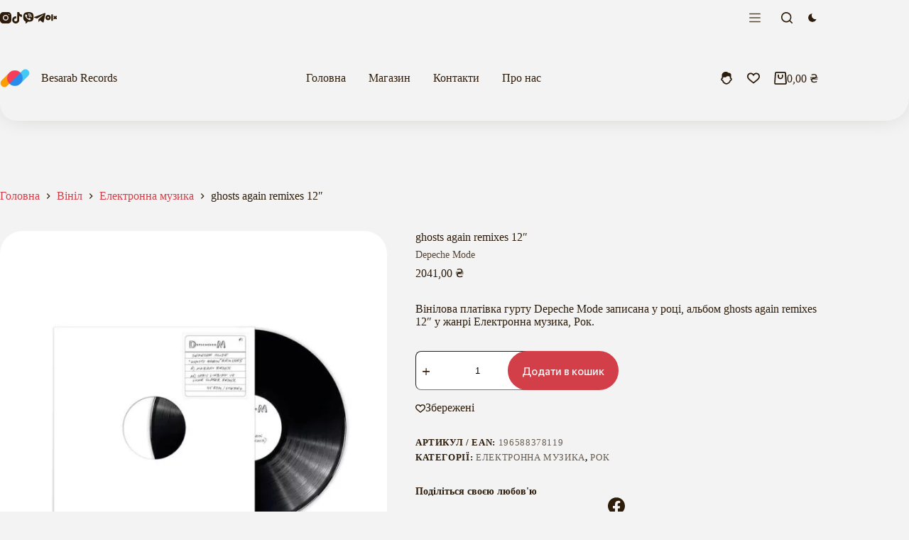

--- FILE ---
content_type: text/html; charset=UTF-8
request_url: https://besarab-records.com/kramnytsia/ghosts-again-remixes-12/
body_size: 65368
content:
<!doctype html>
<html lang="uk" prefix="og: https://ogp.me/ns#" data-color-mode="light">
<head>
	
	<meta charset="UTF-8">
	<meta name="viewport" content="width=device-width, initial-scale=1, maximum-scale=5, viewport-fit=cover">
	<link rel="profile" href="https://gmpg.org/xfn/11">

	<script>
window.koko_analytics = {"url":"https:\/\/besarab-records.com\/koko-analytics-collect.php","site_url":"https:\/\/besarab-records.com","post_id":3895,"path":"\/kramnytsia\/ghosts-again-remixes-12\/","method":"cookie","use_cookie":true};
</script>
<title>ghosts again remixes 12&quot; Depeche Mode &bull; Besarab Records</title>
<meta name="description" content="Вінілова платівка гурту Depeche Mode записана у році, альбом ghosts again remixes 12&quot; у жанрі Електронна музика, Рок."/>
<meta name="robots" content="follow, index, max-snippet:-1, max-video-preview:-1, max-image-preview:large"/>
<link rel="canonical" href="https://besarab-records.com/kramnytsia/ghosts-again-remixes-12/" />
<meta property="og:locale" content="uk_UA" />
<meta property="og:type" content="product" />
<meta property="og:title" content="ghosts again remixes 12&quot; Depeche Mode &bull; Besarab Records" />
<meta property="og:description" content="Вінілова платівка гурту Depeche Mode записана у році, альбом ghosts again remixes 12&quot; у жанрі Електронна музика, Рок." />
<meta property="og:url" content="https://besarab-records.com/kramnytsia/ghosts-again-remixes-12/" />
<meta property="og:site_name" content="Besarab Records" />
<meta property="og:updated_time" content="2025-04-22T16:13:07+03:00" />
<meta property="og:image" content="https://besarab-records.com/wp-content/uploads/2024/04/Depeche-Mode-ghosts-again-remixes-12.jpg" />
<meta property="og:image:secure_url" content="https://besarab-records.com/wp-content/uploads/2024/04/Depeche-Mode-ghosts-again-remixes-12.jpg" />
<meta property="og:image:width" content="768" />
<meta property="og:image:height" content="768" />
<meta property="og:image:alt" content="ghosts again remixes 12&#8243;" />
<meta property="og:image:type" content="image/jpeg" />
<meta property="product:price:amount" content="2041" />
<meta property="product:price:currency" content="UAH" />
<meta property="product:availability" content="instock" />
<meta name="twitter:card" content="summary_large_image" />
<meta name="twitter:title" content="ghosts again remixes 12&quot; Depeche Mode &bull; Besarab Records" />
<meta name="twitter:description" content="Вінілова платівка гурту Depeche Mode записана у році, альбом ghosts again remixes 12&quot; у жанрі Електронна музика, Рок." />
<meta name="twitter:image" content="https://besarab-records.com/wp-content/uploads/2024/04/Depeche-Mode-ghosts-again-remixes-12.jpg" />
<meta name="twitter:label1" content="Ціна" />
<meta name="twitter:data1" content="2041,00&nbsp;&#8372;" />
<meta name="twitter:label2" content="Доступність" />
<meta name="twitter:data2" content="Є в наявності" />
<script type="application/ld+json" class="rank-math-schema">{"@context":"https://schema.org","@graph":[{"@type":"Organization","@id":"https://besarab-records.com/#organization","name":"Besarab Records","url":"https://besarab-records.com","logo":{"@type":"ImageObject","@id":"https://besarab-records.com/#logo","url":"https://besarab-records.com/wp-content/uploads/2023/11/Besarab-Records-Logo.png","contentUrl":"https://besarab-records.com/wp-content/uploads/2023/11/Besarab-Records-Logo.png","caption":"Besarab Records","inLanguage":"uk","width":"512","height":"512"}},{"@type":"WebSite","@id":"https://besarab-records.com/#website","url":"https://besarab-records.com","name":"Besarab Records","publisher":{"@id":"https://besarab-records.com/#organization"},"inLanguage":"uk"},{"@type":"ImageObject","@id":"https://besarab-records.com/wp-content/uploads/2024/04/Depeche-Mode-ghosts-again-remixes-12.jpg","url":"https://besarab-records.com/wp-content/uploads/2024/04/Depeche-Mode-ghosts-again-remixes-12.jpg","width":"768","height":"768","inLanguage":"uk"},{"@type":"BreadcrumbList","@id":"https://besarab-records.com/kramnytsia/ghosts-again-remixes-12/#breadcrumb","itemListElement":[{"@type":"ListItem","position":"1","item":{"@id":"https://besarab-records.com","name":"Home"}},{"@type":"ListItem","position":"2","item":{"@id":"https://besarab-records.com/kramnytsia/","name":"\u041a\u0440\u0430\u043c\u043d\u0438\u0446\u044f \u0432\u0456\u043d\u0456\u043b\u0443 \u0456 \u0430\u043a\u0441\u0435\u0441\u0443\u0430\u0440\u0456\u0432"}},{"@type":"ListItem","position":"3","item":{"@id":"https://besarab-records.com/vsi/vinil/elektronna-muzyka/","name":"\u0415\u043b\u0435\u043a\u0442\u0440\u043e\u043d\u043d\u0430 \u043c\u0443\u0437\u0438\u043a\u0430"}},{"@type":"ListItem","position":"4","item":{"@id":"https://besarab-records.com/kramnytsia/ghosts-again-remixes-12/","name":"ghosts again remixes 12&#8243;"}}]},{"@type":"ItemPage","@id":"https://besarab-records.com/kramnytsia/ghosts-again-remixes-12/#webpage","url":"https://besarab-records.com/kramnytsia/ghosts-again-remixes-12/","name":"ghosts again remixes 12&quot; Depeche Mode &bull; Besarab Records","datePublished":"2024-04-17T15:34:47+03:00","dateModified":"2025-04-22T16:13:07+03:00","isPartOf":{"@id":"https://besarab-records.com/#website"},"primaryImageOfPage":{"@id":"https://besarab-records.com/wp-content/uploads/2024/04/Depeche-Mode-ghosts-again-remixes-12.jpg"},"inLanguage":"uk","breadcrumb":{"@id":"https://besarab-records.com/kramnytsia/ghosts-again-remixes-12/#breadcrumb"}},{"@type":"Product","name":"ghosts again remixes 12\" Depeche Mode &bull; Besarab Records","description":"\u041a\u0443\u043f\u0443\u0439\u0442\u0435 ghosts again remixes 12\" Depeche Mode \u0432 \u043a\u0440\u0430\u043c\u043d\u0438\u0446\u0456 Besarab Records \u0437 \u0434\u043e\u0441\u0442\u0430\u0432\u043a\u043e\u044e \u043f\u043e \u0423\u043a\u0440\u0430\u0457\u043d\u0456. \u041c\u0438 \u0434\u043e\u0441\u0442\u0430\u0432\u043b\u044f\u0454\u043c\u043e \u0435\u043a\u0437\u043b\u044e\u0437\u0438\u0432\u0438 \u0437 \u0443\u0441\u044c\u043e\u0433\u043e \u0441\u0432\u0456\u0442\u0443 \u0456 \u043f\u0440\u0430\u0446\u044e\u0454\u043c\u043e \u043f\u0456\u0434 \u0437\u0430\u043c\u043e\u0432\u043b\u0435\u043d\u043d\u044f \ud83d\ude0e","sku":"196588378119","category":"\u0412\u0456\u043d\u0456\u043b &gt; \u0415\u043b\u0435\u043a\u0442\u0440\u043e\u043d\u043d\u0430 \u043c\u0443\u0437\u0438\u043a\u0430","mainEntityOfPage":{"@id":"https://besarab-records.com/kramnytsia/ghosts-again-remixes-12/#webpage"},"image":[{"@type":"ImageObject","url":"https://besarab-records.com/wp-content/uploads/2024/04/Depeche-Mode-ghosts-again-remixes-12.jpg","height":"768","width":"768"}],"offers":{"@type":"Offer","price":"2041.00","priceCurrency":"UAH","priceValidUntil":"2027-12-31","availability":"http://schema.org/InStock","itemCondition":"NewCondition","url":"https://besarab-records.com/kramnytsia/ghosts-again-remixes-12/","seller":{"@type":"Organization","@id":"https://besarab-records.com/","name":"Besarab Records","url":"https://besarab-records.com","logo":"https://besarab-records.com/wp-content/uploads/2023/11/Besarab-Records-Logo.png"}},"additionalProperty":[{"@type":"PropertyValue","name":"pa_vykonavets","value":"Depeche Mode"},{"@type":"PropertyValue","name":"stan","value":"Sealed"},{"@type":"PropertyValue","name":"rozmir","value":"12\""},{"@type":"PropertyValue","name":"rik-vypusku","value":"0"},{"@type":"PropertyValue","name":"lable","value":"Sony Music"}],"@id":"https://besarab-records.com/kramnytsia/ghosts-again-remixes-12/#richSnippet"}]}</script>
<link rel="alternate" title="oEmbed (JSON)" type="application/json+oembed" href="https://besarab-records.com/wp-json/oembed/1.0/embed?url=https%3A%2F%2Fbesarab-records.com%2Fkramnytsia%2Fghosts-again-remixes-12%2F" />
<link rel="alternate" title="oEmbed (XML)" type="text/xml+oembed" href="https://besarab-records.com/wp-json/oembed/1.0/embed?url=https%3A%2F%2Fbesarab-records.com%2Fkramnytsia%2Fghosts-again-remixes-12%2F&#038;format=xml" />
<style id='wp-img-auto-sizes-contain-inline-css'>
img:is([sizes=auto i],[sizes^="auto," i]){contain-intrinsic-size:3000px 1500px}
/*# sourceURL=wp-img-auto-sizes-contain-inline-css */
</style>
<link rel="preload" as="image" href="https://besarab-records.com/wp-content/uploads/2023/11/Besarab-Records-Logo.png.webp"><link rel="preload" as="image" href="https://besarab-records.com/wp-content/uploads/2023/11/Besarab-Records-Logo.png.webp"><link rel="preload" as="image" href="https://besarab-records.com/wp-content/uploads/2023/11/Besarab-Records-Logo.png.webp"><link rel="preload" as="image" href="https://besarab-records.com/wp-content/uploads/2023/11/Besarab-Records-Logo.png.webp"><link rel="preload" as="image" href="https://besarab-records.com/wp-content/uploads/2024/04/Depeche-Mode-ghosts-again-remixes-12-600x600.jpg.webp">
<link rel='stylesheet' id='blocksy-dynamic-global-css' href='https://besarab-records.com/wp-content/uploads/blocksy/css/global.css?ver=26008' media='all' />
<link rel='stylesheet' id='sbi_styles-css' href='https://besarab-records.com/wp-content/plugins/instagram-feed/css/sbi-styles.min.css?ver=6.10.0' media='all' />
<link rel='stylesheet' id='wp-block-library-css' href='https://besarab-records.com/wp-includes/css/dist/block-library/style.min.css?ver=6.9' media='all' />
<style id='greenshift-global-css-inline-css'>
body{--br-size-tiny:clamp(20px,24px,32px);--br-transparent:transparent;--br-height-mid:clamp(1.1em,1.1em,1,1em);--br-size-sm:clamp(24px,32px,40px);--br-size-big:clamp(40px,48px,56px);--br-size-mid:clamp(32px,40px,48px);--br-zero-px:0px;--br-xll:192px;--br-blur:blur(4px);--br-hundred:100;--br-none:none;--br-inherit:inherit;--br-unset:unset;--br-auto:auto;--br-zero-percent:0%;--br-hundred-percent:100%;--br-ll:96px;--br-xx:48px;--br-mm:24px;--br-xxl:256px;--br-xl:128px;--br-l:64px;--br-x:32px;--br-m:16px;--br-s:8px;--br-xs:4px;--br-xxs:2px;--br-vh:100vh;--br-dvh:100dvh;--gs--size-xs:0.85rem;--gs--size-s:1rem;--gs--size-m:1.3rem;--gs--size-l:clamp(1.4rem,2.45vw,1.75rem);--gs--size-xl:clamp(2.3rem,4vw,2.75rem);--gs--size-xxl:clamp(2.8rem,6vw,3.25rem);--gs--size-g:clamp(4rem,8vw,10rem);--gs--space-xs:0.44rem;--gs--space-s:0.67rem;--gs--space-m:1rem;--gs--space-l:1.5rem;--gs--space-xl:2.25rem;--gs--space-xxl:3.38rem;--gs--space-g:5.06rem;}body .gspb_button_wrapper .br__button_outline{background-color:#f2f2f200;}body .gspb_button_wrapper .br__button_outline{border-style:solid;border-width:2px;border-color:var(--wp--preset--color--palette-color-1,var(--theme-palette-color-1,#D33F49));}body .gspb_button_wrapper .br__button_outline:hover{border-color:var(--wp--preset--color--palette-color-2,var(--theme-palette-color-2,#DD1C1A));}body .gspb_button_wrapper .br__button_outline{color:var(--wp--preset--color--palette-color-1,var(--theme-palette-color-1,#D33F49));}body .gspb_button_wrapper .br__button_outline_light{background-color:#f2f2f200;}body .gspb_button_wrapper .br__button_outline_light:hover{background-color:var(--wp--preset--color--palette-color-9,var(--theme-palette-color-9,#FFF1D0)) !important;}body .gspb_button_wrapper .br__button_outline_light{border-style:solid;border-width:2px;border-color:var(--wp--preset--color--palette-color-8,var(--theme-palette-color-8,#f3f3f3));}body .gspb_button_wrapper .br__button_outline_light:hover{border-color:var(--wp--preset--color--palette-color-9,var(--theme-palette-color-9,#FFF1D0));}body .gspb_button_wrapper .br__button_outline_light{color:var(--wp--preset--color--palette-color-8,var(--theme-palette-color-8,#f3f3f3));}body .gspb_button_wrapper .br__button_outline_light:hover{color:var(--wp--preset--color--palette-color-4,var(--theme-palette-color-4,#2D1C09));}body .container__background_blur{-webkit-backdrop-filter:var(--br-blur);backdrop-filter:var(--br-blur);}body .container__background_blur .gspb_backgroundOverlay{-webkit-backdrop-filter:var(--br-blur);backdrop-filter:var(--br-blur);}body .container__padding_vertical_no:is(h1,h2,h3,h4,h5,h6,div,p){padding-top:var(--br-zero-px);padding-bottom:var(--br-zero-px);}body .container__padding_vertical_no:is(h1,h2,h3,h4,h5,h6,div,p),.container__padding_vertical_no{padding-top:var(--br-zero-px)!important;padding-bottom:var(--br-zero-px)!important;}body .container__margin_vertical_no:is(h1,h2,h3,h4,h5,h6,div,p){margin-top:var(--br-zero-px);margin-bottom:var(--br-zero-px);}body .container__margin_vertical_no:is(h1,h2,h3,h4,h5,h6,div,p),.container__margin_vertical_no{margin-top:var(--br-zero-px)!important;margin-bottom:var(--br-zero-px)!important;}body .none:is(h1,h2,h3,h4,h5,h6,div,p){display:var(--br-none )!important}body .row__padding_firstscreen{padding-top:var(--br-xll);padding-bottom:var(--br-ll);}@media (max-width:999.98px){body .row__padding_firstscreen{padding-bottom:var(--br-xll);}}body .column__flex_row{display:flex;flex-direction:column;justify-content:flex-start;row-gap:var(--br-mm);column-gap:var(--br-x);}body .column__padding_no{padding-top:var(--br-zero-px);padding-right:var(--br-zero-px);padding-bottom:var(--br-zero-px);padding-left:var(--br-zero-px);}body .column__padding_no,.container__padding_no{padding:var(--br-zero-px)!important;}body .container__height_screen{min-height:var(--br-dvh);}@media (max-width:999.98px){body .container__height_screen{min-height:var(--br-hundred-percent);}}body .gspb_button_wrapper .button_light{background-color:var(--wp--preset--color--palette-color-18,var(--theme-palette-color-18,#FFF1D0));}body .gspb_button_wrapper .button_light:hover{background-color:var(--wp--preset--color--palette-color-19,var(--theme-palette-color-19,#E0C167)) !important;}body .gspb_button_wrapper .button_light{color:var(--wp--preset--color--palette-color-3,var(--theme-palette-color-3,#2D1C09));}body .gspb_button_wrapper .button_light:hover{color:var(--wp--preset--color--palette-color-4,var(--theme-palette-color-4,#2D1C09));}body .container__padding_vertical{padding-top:var(--br-ll);padding-bottom:var(--br-ll);}body .container__padding_vertical{padding-top:var(--br-ll)!important;padding-bottom:var(--br-ll)!important;}body .title__size_middle:is(h1,h2,h3,h4,h5,h6,div,p){font-size:var(--br-size-mid);line-height:var(--br-height-mid);}body .column__flex_column{display:flex;flex-direction:column;row-gap:var(--br-mm);column-gap:var(--br-x);}body .container__borders_bottom{overflow:hidden;}body .container__borders_bottom{border-bottom-right-radius:var(--br-x);border-bottom-left-radius:var(--br-x);}body .container__borders_bottom{border-radius:0 0 var(--br-x) var(--br-x) !important;}body .text__attribute{font-size:14px;}body .text__attribute{color:var(--wp--preset--color--palette-color-10,var(--theme-palette-color-10,rgba(46,29,9,0.8)));}body .text__attribute:hover{color:var(--wp--preset--color--palette-color-14,var(--theme-palette-color-14,#000000));}body .text__attribute,body .text__attribute svg,body .text__attribute path{fill:var(--wp--preset--color--palette-color-10,var(--theme-palette-color-10,rgba(46,29,9,0.8)))!important;}body .text__attribute:hover,body .text__attribute:hover svg,body .text__attribute:hover path{fill:var(--wp--preset--color--palette-color-14,var(--theme-palette-color-14,#000000))!important;}body .gspb_button_wrapper .button__outline{background-color:var(--br-transparent);}body .gspb_button_wrapper .button__outline:hover{background-color:var(--wp--preset--color--palette-color-2,var(--theme-palette-color-2,#DD1C1A)) !important;}body .gspb_button_wrapper .button__outline{border-style:solid;border-color:var(--wp--preset--color--palette-color-1,var(--theme-palette-color-1,#D33F49));}body .gspb_button_wrapper .button__outline:hover{border-color:var(--wp--preset--color--palette-color-2,var(--theme-palette-color-2,#DD1C1A));}body .gspb_button_wrapper .button__outline{color:var(--wp--preset--color--palette-color-1,var(--theme-palette-color-1,#D33F49));}body .gspb_button_wrapper .button__outline:hover{color:var(--wp--preset--color--palette-color-8,var(--theme-palette-color-8,#f3f3f3));}body .container__padding_horizontal_no{padding-right:var(--br-zero-px);padding-left:var(--br-zero-px);}body .container__padding_horizontal_no,.container__padding_vertical_no{padding-left:var(--br-zero-px)!important;padding-right:var(--br-zero-px)!important;}body .title__padding_bottom:is(h1,h2,h3,h4,h5,h6,div,p){padding-bottom:var(--br-m);}body .title__padding_top_x:is(h1,h2,h3,h4,h5,h6,div,p){padding-top:var(--br-x);}@media (max-width:699px){body .gspb_button_wrapper .button__label_hide_mobile .gspb-buttonbox-title{display:none!important;}body .gspb_button_wrapper .button__label_hide_mobile .gspb-buttonbox-icon{margin-left:0px!important;}}body .container__padding_bottom_m{padding-bottom:var(--br-m);}body .container__padding_vertical_l{padding-top:var(--br-l);padding-bottom:var(--br-l);}body .container__padding_vertical_l{padding-top:var(--br-l)!important;padding-bottom:var(--br-l)!important;}:root{--boxshadow-color:var(--theme-palette-color-27);}body .gspb_button_wrapper .button__pushable{top:0px;-webkit-box-shadow:0px 5px 0px var(--boxshadow-color);-moz-box-shadow:0px 5px 0px var(--boxshadow-color);-ms-box-shadow:0px 5px 0px var(--boxshadow-color);-o-box-shadow:0px 5px 0px var(--boxshadow-color);box-shadow:0px 5px 0px var(--boxshadow-color);-webkit-transition:All 250ms ease-in-out;-moz-transition:All 250ms ease-in-out;-o-transition:All 250ms ease-in-out;-ms-transition:All 250ms ease-in-out;transition:All 250ms ease-in-out;}body .gspb_button_wrapper .button__pushable:hover{top:1px;-webkit-box-shadow:0px 4px 0px var(--boxshadow-color);-moz-box-shadow:0px 4px 0px var(--boxshadow-color);-ms-box-shadow:0px 4px 0px var(--boxshadow-color);-o-box-shadow:0px 4px 0px var(--boxshadow-color);box-shadow:0px 4px 0px var(--boxshadow-color);}body .gspb_button_wrapper .button__pushable:active{top:5px;-webkit-box-shadow:none !important;-moz-box-shadow:none !important;-ms-box-shadow:none !important;-o-box-shadow:none !important;box-shadow:none !important;}@media (min-width:690px) and (max-width:999.98px){body body .container__hide_mobile{display:none !important;}}@media (min-width:1000px){body body .container__hide_mobile{display:none !important;}}@media (max-width:699px){body .container__hide_mobile{display:none;}}@media (min-width:689.98px){body .container__show_mobile{display:none;}}body .container__margin_bottom{margin-bottom:var(--br-x);}body .container__margin_bottom_l{margin-bottom:var(--br-l);}[data-color-mode="dark"] body .darkmode__filter_invert{filter:invert(1) grayscale(1) brightness(10);}body .menu__text_item a{color:var(--theme-palette-color-3)}body .menu__text_item a:hover{color:var(--theme-palette-color-2)}
/*# sourceURL=greenshift-global-css-inline-css */
</style>
<style id='global-styles-inline-css'>
:root{--wp--preset--aspect-ratio--square: 1;--wp--preset--aspect-ratio--4-3: 4/3;--wp--preset--aspect-ratio--3-4: 3/4;--wp--preset--aspect-ratio--3-2: 3/2;--wp--preset--aspect-ratio--2-3: 2/3;--wp--preset--aspect-ratio--16-9: 16/9;--wp--preset--aspect-ratio--9-16: 9/16;--wp--preset--color--black: #000000;--wp--preset--color--cyan-bluish-gray: #abb8c3;--wp--preset--color--white: #ffffff;--wp--preset--color--pale-pink: #f78da7;--wp--preset--color--vivid-red: #cf2e2e;--wp--preset--color--luminous-vivid-orange: #ff6900;--wp--preset--color--luminous-vivid-amber: #fcb900;--wp--preset--color--light-green-cyan: #7bdcb5;--wp--preset--color--vivid-green-cyan: #00d084;--wp--preset--color--pale-cyan-blue: #8ed1fc;--wp--preset--color--vivid-cyan-blue: #0693e3;--wp--preset--color--vivid-purple: #9b51e0;--wp--preset--color--palette-color-1: var(--theme-palette-color-1, #D33F49);--wp--preset--color--palette-color-2: var(--theme-palette-color-2, #DD1C1A);--wp--preset--color--palette-color-3: var(--theme-palette-color-3, #2D1C09);--wp--preset--color--palette-color-4: var(--theme-palette-color-4, #2D1C09);--wp--preset--color--palette-color-5: var(--theme-palette-color-5, rgba(46, 29, 9, 0.16));--wp--preset--color--palette-color-6: var(--theme-palette-color-6, #f3f3f3);--wp--preset--color--palette-color-7: var(--theme-palette-color-7, #f3f3f3);--wp--preset--color--palette-color-8: var(--theme-palette-color-8, #f3f3f3);--wp--preset--color--palette-color-9: var(--theme-palette-color-9, #FFF1D0);--wp--preset--color--palette-color-10: var(--theme-palette-color-10, rgba(46, 29, 9, 0.8));--wp--preset--color--palette-color-11: var(--theme-palette-color-11, rgba(46, 29, 9, 0.2));--wp--preset--color--palette-color-12: var(--theme-palette-color-12, rgba(242, 242, 242, 0.8));--wp--preset--color--palette-color-13: var(--theme-palette-color-13, rgba(242, 242, 242, 0.2));--wp--preset--color--palette-color-14: var(--theme-palette-color-14, #000000);--wp--preset--color--palette-color-15: var(--theme-palette-color-15, #ffffff);--wp--preset--color--palette-color-16: var(--theme-palette-color-16, rgba(46, 29, 9, 0.8));--wp--preset--color--palette-color-17: var(--theme-palette-color-17, #f3f3f3);--wp--preset--color--palette-color-18: var(--theme-palette-color-18, #FFF1D0);--wp--preset--color--palette-color-19: var(--theme-palette-color-19, #E0C167);--wp--preset--color--palette-color-20: var(--theme-palette-color-20, #DD1C1A);--wp--preset--color--palette-color-21: var(--theme-palette-color-21, rgba(224, 194, 103, 0.8));--wp--preset--color--palette-color-22: var(--theme-palette-color-22, rgba(224, 194, 103, 0.2));--wp--preset--color--palette-color-23: var(--theme-palette-color-23, rgba(224, 194, 103, 0.8));--wp--preset--color--palette-color-24: var(--theme-palette-color-24, #2D1C09);--wp--preset--color--palette-color-25: var(--theme-palette-color-25, rgba(222, 30, 27, 0.8));--wp--preset--color--palette-color-26: var(--theme-palette-color-26, rgba(46, 29, 9, 0.8));--wp--preset--color--palette-color-27: var(--theme-palette-color-27, rgba(222, 30, 27, 0.8));--wp--preset--gradient--vivid-cyan-blue-to-vivid-purple: linear-gradient(135deg,rgb(6,147,227) 0%,rgb(155,81,224) 100%);--wp--preset--gradient--light-green-cyan-to-vivid-green-cyan: linear-gradient(135deg,rgb(122,220,180) 0%,rgb(0,208,130) 100%);--wp--preset--gradient--luminous-vivid-amber-to-luminous-vivid-orange: linear-gradient(135deg,rgb(252,185,0) 0%,rgb(255,105,0) 100%);--wp--preset--gradient--luminous-vivid-orange-to-vivid-red: linear-gradient(135deg,rgb(255,105,0) 0%,rgb(207,46,46) 100%);--wp--preset--gradient--very-light-gray-to-cyan-bluish-gray: linear-gradient(135deg,rgb(238,238,238) 0%,rgb(169,184,195) 100%);--wp--preset--gradient--cool-to-warm-spectrum: linear-gradient(135deg,rgb(74,234,220) 0%,rgb(151,120,209) 20%,rgb(207,42,186) 40%,rgb(238,44,130) 60%,rgb(251,105,98) 80%,rgb(254,248,76) 100%);--wp--preset--gradient--blush-light-purple: linear-gradient(135deg,rgb(255,206,236) 0%,rgb(152,150,240) 100%);--wp--preset--gradient--blush-bordeaux: linear-gradient(135deg,rgb(254,205,165) 0%,rgb(254,45,45) 50%,rgb(107,0,62) 100%);--wp--preset--gradient--luminous-dusk: linear-gradient(135deg,rgb(255,203,112) 0%,rgb(199,81,192) 50%,rgb(65,88,208) 100%);--wp--preset--gradient--pale-ocean: linear-gradient(135deg,rgb(255,245,203) 0%,rgb(182,227,212) 50%,rgb(51,167,181) 100%);--wp--preset--gradient--electric-grass: linear-gradient(135deg,rgb(202,248,128) 0%,rgb(113,206,126) 100%);--wp--preset--gradient--midnight: linear-gradient(135deg,rgb(2,3,129) 0%,rgb(40,116,252) 100%);--wp--preset--gradient--juicy-peach: linear-gradient(to right, #ffecd2 0%, #fcb69f 100%);--wp--preset--gradient--young-passion: linear-gradient(to right, #ff8177 0%, #ff867a 0%, #ff8c7f 21%, #f99185 52%, #cf556c 78%, #b12a5b 100%);--wp--preset--gradient--true-sunset: linear-gradient(to right, #fa709a 0%, #fee140 100%);--wp--preset--gradient--morpheus-den: linear-gradient(to top, #30cfd0 0%, #330867 100%);--wp--preset--gradient--plum-plate: linear-gradient(135deg, #667eea 0%, #764ba2 100%);--wp--preset--gradient--aqua-splash: linear-gradient(15deg, #13547a 0%, #80d0c7 100%);--wp--preset--gradient--love-kiss: linear-gradient(to top, #ff0844 0%, #ffb199 100%);--wp--preset--gradient--new-retrowave: linear-gradient(to top, #3b41c5 0%, #a981bb 49%, #ffc8a9 100%);--wp--preset--gradient--plum-bath: linear-gradient(to top, #cc208e 0%, #6713d2 100%);--wp--preset--gradient--high-flight: linear-gradient(to right, #0acffe 0%, #495aff 100%);--wp--preset--gradient--teen-party: linear-gradient(-225deg, #FF057C 0%, #8D0B93 50%, #321575 100%);--wp--preset--gradient--fabled-sunset: linear-gradient(-225deg, #231557 0%, #44107A 29%, #FF1361 67%, #FFF800 100%);--wp--preset--gradient--arielle-smile: radial-gradient(circle 248px at center, #16d9e3 0%, #30c7ec 47%, #46aef7 100%);--wp--preset--gradient--itmeo-branding: linear-gradient(180deg, #2af598 0%, #009efd 100%);--wp--preset--gradient--deep-blue: linear-gradient(to right, #6a11cb 0%, #2575fc 100%);--wp--preset--gradient--strong-bliss: linear-gradient(to right, #f78ca0 0%, #f9748f 19%, #fd868c 60%, #fe9a8b 100%);--wp--preset--gradient--sweet-period: linear-gradient(to top, #3f51b1 0%, #5a55ae 13%, #7b5fac 25%, #8f6aae 38%, #a86aa4 50%, #cc6b8e 62%, #f18271 75%, #f3a469 87%, #f7c978 100%);--wp--preset--gradient--purple-division: linear-gradient(to top, #7028e4 0%, #e5b2ca 100%);--wp--preset--gradient--cold-evening: linear-gradient(to top, #0c3483 0%, #a2b6df 100%, #6b8cce 100%, #a2b6df 100%);--wp--preset--gradient--mountain-rock: linear-gradient(to right, #868f96 0%, #596164 100%);--wp--preset--gradient--desert-hump: linear-gradient(to top, #c79081 0%, #dfa579 100%);--wp--preset--gradient--ethernal-constance: linear-gradient(to top, #09203f 0%, #537895 100%);--wp--preset--gradient--happy-memories: linear-gradient(-60deg, #ff5858 0%, #f09819 100%);--wp--preset--gradient--grown-early: linear-gradient(to top, #0ba360 0%, #3cba92 100%);--wp--preset--gradient--morning-salad: linear-gradient(-225deg, #B7F8DB 0%, #50A7C2 100%);--wp--preset--gradient--night-call: linear-gradient(-225deg, #AC32E4 0%, #7918F2 48%, #4801FF 100%);--wp--preset--gradient--mind-crawl: linear-gradient(-225deg, #473B7B 0%, #3584A7 51%, #30D2BE 100%);--wp--preset--gradient--angel-care: linear-gradient(-225deg, #FFE29F 0%, #FFA99F 48%, #FF719A 100%);--wp--preset--gradient--juicy-cake: linear-gradient(to top, #e14fad 0%, #f9d423 100%);--wp--preset--gradient--rich-metal: linear-gradient(to right, #d7d2cc 0%, #304352 100%);--wp--preset--gradient--mole-hall: linear-gradient(-20deg, #616161 0%, #9bc5c3 100%);--wp--preset--gradient--cloudy-knoxville: linear-gradient(120deg, #fdfbfb 0%, #ebedee 100%);--wp--preset--gradient--soft-grass: linear-gradient(to top, #c1dfc4 0%, #deecdd 100%);--wp--preset--gradient--saint-petersburg: linear-gradient(135deg, #f5f7fa 0%, #c3cfe2 100%);--wp--preset--gradient--everlasting-sky: linear-gradient(135deg, #fdfcfb 0%, #e2d1c3 100%);--wp--preset--gradient--kind-steel: linear-gradient(-20deg, #e9defa 0%, #fbfcdb 100%);--wp--preset--gradient--over-sun: linear-gradient(60deg, #abecd6 0%, #fbed96 100%);--wp--preset--gradient--premium-white: linear-gradient(to top, #d5d4d0 0%, #d5d4d0 1%, #eeeeec 31%, #efeeec 75%, #e9e9e7 100%);--wp--preset--gradient--clean-mirror: linear-gradient(45deg, #93a5cf 0%, #e4efe9 100%);--wp--preset--gradient--wild-apple: linear-gradient(to top, #d299c2 0%, #fef9d7 100%);--wp--preset--gradient--snow-again: linear-gradient(to top, #e6e9f0 0%, #eef1f5 100%);--wp--preset--gradient--confident-cloud: linear-gradient(to top, #dad4ec 0%, #dad4ec 1%, #f3e7e9 100%);--wp--preset--gradient--glass-water: linear-gradient(to top, #dfe9f3 0%, white 100%);--wp--preset--gradient--perfect-white: linear-gradient(-225deg, #E3FDF5 0%, #FFE6FA 100%);--wp--preset--font-size--small: 13px;--wp--preset--font-size--medium: 20px;--wp--preset--font-size--large: clamp(22px, 1.375rem + ((1vw - 3.2px) * 0.625), 30px);--wp--preset--font-size--x-large: clamp(30px, 1.875rem + ((1vw - 3.2px) * 1.563), 50px);--wp--preset--font-size--xx-large: clamp(45px, 2.813rem + ((1vw - 3.2px) * 2.734), 80px);--wp--preset--font-family--tektur: Tektur;--wp--preset--font-family--commissioner: Commissioner;--wp--preset--spacing--20: 0.44rem;--wp--preset--spacing--30: 0.67rem;--wp--preset--spacing--40: 1rem;--wp--preset--spacing--50: 1.5rem;--wp--preset--spacing--60: 2.25rem;--wp--preset--spacing--70: 3.38rem;--wp--preset--spacing--80: 5.06rem;--wp--preset--shadow--natural: 6px 6px 9px rgba(0, 0, 0, 0.2);--wp--preset--shadow--deep: 12px 12px 50px rgba(0, 0, 0, 0.4);--wp--preset--shadow--sharp: 6px 6px 0px rgba(0, 0, 0, 0.2);--wp--preset--shadow--outlined: 6px 6px 0px -3px rgb(255, 255, 255), 6px 6px rgb(0, 0, 0);--wp--preset--shadow--crisp: 6px 6px 0px rgb(0, 0, 0);}:root { --wp--style--global--content-size: var(--theme-block-max-width);--wp--style--global--wide-size: var(--theme-block-wide-max-width); }:where(body) { margin: 0; }.wp-site-blocks > .alignleft { float: left; margin-right: 2em; }.wp-site-blocks > .alignright { float: right; margin-left: 2em; }.wp-site-blocks > .aligncenter { justify-content: center; margin-left: auto; margin-right: auto; }:where(.wp-site-blocks) > * { margin-block-start: var(--theme-content-spacing); margin-block-end: 0; }:where(.wp-site-blocks) > :first-child { margin-block-start: 0; }:where(.wp-site-blocks) > :last-child { margin-block-end: 0; }:root { --wp--style--block-gap: var(--theme-content-spacing); }:root :where(.is-layout-flow) > :first-child{margin-block-start: 0;}:root :where(.is-layout-flow) > :last-child{margin-block-end: 0;}:root :where(.is-layout-flow) > *{margin-block-start: var(--theme-content-spacing);margin-block-end: 0;}:root :where(.is-layout-constrained) > :first-child{margin-block-start: 0;}:root :where(.is-layout-constrained) > :last-child{margin-block-end: 0;}:root :where(.is-layout-constrained) > *{margin-block-start: var(--theme-content-spacing);margin-block-end: 0;}:root :where(.is-layout-flex){gap: var(--theme-content-spacing);}:root :where(.is-layout-grid){gap: var(--theme-content-spacing);}.is-layout-flow > .alignleft{float: left;margin-inline-start: 0;margin-inline-end: 2em;}.is-layout-flow > .alignright{float: right;margin-inline-start: 2em;margin-inline-end: 0;}.is-layout-flow > .aligncenter{margin-left: auto !important;margin-right: auto !important;}.is-layout-constrained > .alignleft{float: left;margin-inline-start: 0;margin-inline-end: 2em;}.is-layout-constrained > .alignright{float: right;margin-inline-start: 2em;margin-inline-end: 0;}.is-layout-constrained > .aligncenter{margin-left: auto !important;margin-right: auto !important;}.is-layout-constrained > :where(:not(.alignleft):not(.alignright):not(.alignfull)){max-width: var(--wp--style--global--content-size);margin-left: auto !important;margin-right: auto !important;}.is-layout-constrained > .alignwide{max-width: var(--wp--style--global--wide-size);}body .is-layout-flex{display: flex;}.is-layout-flex{flex-wrap: wrap;align-items: center;}.is-layout-flex > :is(*, div){margin: 0;}body .is-layout-grid{display: grid;}.is-layout-grid > :is(*, div){margin: 0;}body{padding-top: 0px;padding-right: 0px;padding-bottom: 0px;padding-left: 0px;}:root :where(.wp-element-button, .wp-block-button__link){font-style: inherit;font-weight: inherit;letter-spacing: inherit;text-transform: inherit;}.has-black-color{color: var(--wp--preset--color--black) !important;}.has-cyan-bluish-gray-color{color: var(--wp--preset--color--cyan-bluish-gray) !important;}.has-white-color{color: var(--wp--preset--color--white) !important;}.has-pale-pink-color{color: var(--wp--preset--color--pale-pink) !important;}.has-vivid-red-color{color: var(--wp--preset--color--vivid-red) !important;}.has-luminous-vivid-orange-color{color: var(--wp--preset--color--luminous-vivid-orange) !important;}.has-luminous-vivid-amber-color{color: var(--wp--preset--color--luminous-vivid-amber) !important;}.has-light-green-cyan-color{color: var(--wp--preset--color--light-green-cyan) !important;}.has-vivid-green-cyan-color{color: var(--wp--preset--color--vivid-green-cyan) !important;}.has-pale-cyan-blue-color{color: var(--wp--preset--color--pale-cyan-blue) !important;}.has-vivid-cyan-blue-color{color: var(--wp--preset--color--vivid-cyan-blue) !important;}.has-vivid-purple-color{color: var(--wp--preset--color--vivid-purple) !important;}.has-palette-color-1-color{color: var(--wp--preset--color--palette-color-1) !important;}.has-palette-color-2-color{color: var(--wp--preset--color--palette-color-2) !important;}.has-palette-color-3-color{color: var(--wp--preset--color--palette-color-3) !important;}.has-palette-color-4-color{color: var(--wp--preset--color--palette-color-4) !important;}.has-palette-color-5-color{color: var(--wp--preset--color--palette-color-5) !important;}.has-palette-color-6-color{color: var(--wp--preset--color--palette-color-6) !important;}.has-palette-color-7-color{color: var(--wp--preset--color--palette-color-7) !important;}.has-palette-color-8-color{color: var(--wp--preset--color--palette-color-8) !important;}.has-palette-color-9-color{color: var(--wp--preset--color--palette-color-9) !important;}.has-palette-color-10-color{color: var(--wp--preset--color--palette-color-10) !important;}.has-palette-color-11-color{color: var(--wp--preset--color--palette-color-11) !important;}.has-palette-color-12-color{color: var(--wp--preset--color--palette-color-12) !important;}.has-palette-color-13-color{color: var(--wp--preset--color--palette-color-13) !important;}.has-palette-color-14-color{color: var(--wp--preset--color--palette-color-14) !important;}.has-palette-color-15-color{color: var(--wp--preset--color--palette-color-15) !important;}.has-palette-color-16-color{color: var(--wp--preset--color--palette-color-16) !important;}.has-palette-color-17-color{color: var(--wp--preset--color--palette-color-17) !important;}.has-palette-color-18-color{color: var(--wp--preset--color--palette-color-18) !important;}.has-palette-color-19-color{color: var(--wp--preset--color--palette-color-19) !important;}.has-palette-color-20-color{color: var(--wp--preset--color--palette-color-20) !important;}.has-palette-color-21-color{color: var(--wp--preset--color--palette-color-21) !important;}.has-palette-color-22-color{color: var(--wp--preset--color--palette-color-22) !important;}.has-palette-color-23-color{color: var(--wp--preset--color--palette-color-23) !important;}.has-palette-color-24-color{color: var(--wp--preset--color--palette-color-24) !important;}.has-palette-color-25-color{color: var(--wp--preset--color--palette-color-25) !important;}.has-palette-color-26-color{color: var(--wp--preset--color--palette-color-26) !important;}.has-palette-color-27-color{color: var(--wp--preset--color--palette-color-27) !important;}.has-black-background-color{background-color: var(--wp--preset--color--black) !important;}.has-cyan-bluish-gray-background-color{background-color: var(--wp--preset--color--cyan-bluish-gray) !important;}.has-white-background-color{background-color: var(--wp--preset--color--white) !important;}.has-pale-pink-background-color{background-color: var(--wp--preset--color--pale-pink) !important;}.has-vivid-red-background-color{background-color: var(--wp--preset--color--vivid-red) !important;}.has-luminous-vivid-orange-background-color{background-color: var(--wp--preset--color--luminous-vivid-orange) !important;}.has-luminous-vivid-amber-background-color{background-color: var(--wp--preset--color--luminous-vivid-amber) !important;}.has-light-green-cyan-background-color{background-color: var(--wp--preset--color--light-green-cyan) !important;}.has-vivid-green-cyan-background-color{background-color: var(--wp--preset--color--vivid-green-cyan) !important;}.has-pale-cyan-blue-background-color{background-color: var(--wp--preset--color--pale-cyan-blue) !important;}.has-vivid-cyan-blue-background-color{background-color: var(--wp--preset--color--vivid-cyan-blue) !important;}.has-vivid-purple-background-color{background-color: var(--wp--preset--color--vivid-purple) !important;}.has-palette-color-1-background-color{background-color: var(--wp--preset--color--palette-color-1) !important;}.has-palette-color-2-background-color{background-color: var(--wp--preset--color--palette-color-2) !important;}.has-palette-color-3-background-color{background-color: var(--wp--preset--color--palette-color-3) !important;}.has-palette-color-4-background-color{background-color: var(--wp--preset--color--palette-color-4) !important;}.has-palette-color-5-background-color{background-color: var(--wp--preset--color--palette-color-5) !important;}.has-palette-color-6-background-color{background-color: var(--wp--preset--color--palette-color-6) !important;}.has-palette-color-7-background-color{background-color: var(--wp--preset--color--palette-color-7) !important;}.has-palette-color-8-background-color{background-color: var(--wp--preset--color--palette-color-8) !important;}.has-palette-color-9-background-color{background-color: var(--wp--preset--color--palette-color-9) !important;}.has-palette-color-10-background-color{background-color: var(--wp--preset--color--palette-color-10) !important;}.has-palette-color-11-background-color{background-color: var(--wp--preset--color--palette-color-11) !important;}.has-palette-color-12-background-color{background-color: var(--wp--preset--color--palette-color-12) !important;}.has-palette-color-13-background-color{background-color: var(--wp--preset--color--palette-color-13) !important;}.has-palette-color-14-background-color{background-color: var(--wp--preset--color--palette-color-14) !important;}.has-palette-color-15-background-color{background-color: var(--wp--preset--color--palette-color-15) !important;}.has-palette-color-16-background-color{background-color: var(--wp--preset--color--palette-color-16) !important;}.has-palette-color-17-background-color{background-color: var(--wp--preset--color--palette-color-17) !important;}.has-palette-color-18-background-color{background-color: var(--wp--preset--color--palette-color-18) !important;}.has-palette-color-19-background-color{background-color: var(--wp--preset--color--palette-color-19) !important;}.has-palette-color-20-background-color{background-color: var(--wp--preset--color--palette-color-20) !important;}.has-palette-color-21-background-color{background-color: var(--wp--preset--color--palette-color-21) !important;}.has-palette-color-22-background-color{background-color: var(--wp--preset--color--palette-color-22) !important;}.has-palette-color-23-background-color{background-color: var(--wp--preset--color--palette-color-23) !important;}.has-palette-color-24-background-color{background-color: var(--wp--preset--color--palette-color-24) !important;}.has-palette-color-25-background-color{background-color: var(--wp--preset--color--palette-color-25) !important;}.has-palette-color-26-background-color{background-color: var(--wp--preset--color--palette-color-26) !important;}.has-palette-color-27-background-color{background-color: var(--wp--preset--color--palette-color-27) !important;}.has-black-border-color{border-color: var(--wp--preset--color--black) !important;}.has-cyan-bluish-gray-border-color{border-color: var(--wp--preset--color--cyan-bluish-gray) !important;}.has-white-border-color{border-color: var(--wp--preset--color--white) !important;}.has-pale-pink-border-color{border-color: var(--wp--preset--color--pale-pink) !important;}.has-vivid-red-border-color{border-color: var(--wp--preset--color--vivid-red) !important;}.has-luminous-vivid-orange-border-color{border-color: var(--wp--preset--color--luminous-vivid-orange) !important;}.has-luminous-vivid-amber-border-color{border-color: var(--wp--preset--color--luminous-vivid-amber) !important;}.has-light-green-cyan-border-color{border-color: var(--wp--preset--color--light-green-cyan) !important;}.has-vivid-green-cyan-border-color{border-color: var(--wp--preset--color--vivid-green-cyan) !important;}.has-pale-cyan-blue-border-color{border-color: var(--wp--preset--color--pale-cyan-blue) !important;}.has-vivid-cyan-blue-border-color{border-color: var(--wp--preset--color--vivid-cyan-blue) !important;}.has-vivid-purple-border-color{border-color: var(--wp--preset--color--vivid-purple) !important;}.has-palette-color-1-border-color{border-color: var(--wp--preset--color--palette-color-1) !important;}.has-palette-color-2-border-color{border-color: var(--wp--preset--color--palette-color-2) !important;}.has-palette-color-3-border-color{border-color: var(--wp--preset--color--palette-color-3) !important;}.has-palette-color-4-border-color{border-color: var(--wp--preset--color--palette-color-4) !important;}.has-palette-color-5-border-color{border-color: var(--wp--preset--color--palette-color-5) !important;}.has-palette-color-6-border-color{border-color: var(--wp--preset--color--palette-color-6) !important;}.has-palette-color-7-border-color{border-color: var(--wp--preset--color--palette-color-7) !important;}.has-palette-color-8-border-color{border-color: var(--wp--preset--color--palette-color-8) !important;}.has-palette-color-9-border-color{border-color: var(--wp--preset--color--palette-color-9) !important;}.has-palette-color-10-border-color{border-color: var(--wp--preset--color--palette-color-10) !important;}.has-palette-color-11-border-color{border-color: var(--wp--preset--color--palette-color-11) !important;}.has-palette-color-12-border-color{border-color: var(--wp--preset--color--palette-color-12) !important;}.has-palette-color-13-border-color{border-color: var(--wp--preset--color--palette-color-13) !important;}.has-palette-color-14-border-color{border-color: var(--wp--preset--color--palette-color-14) !important;}.has-palette-color-15-border-color{border-color: var(--wp--preset--color--palette-color-15) !important;}.has-palette-color-16-border-color{border-color: var(--wp--preset--color--palette-color-16) !important;}.has-palette-color-17-border-color{border-color: var(--wp--preset--color--palette-color-17) !important;}.has-palette-color-18-border-color{border-color: var(--wp--preset--color--palette-color-18) !important;}.has-palette-color-19-border-color{border-color: var(--wp--preset--color--palette-color-19) !important;}.has-palette-color-20-border-color{border-color: var(--wp--preset--color--palette-color-20) !important;}.has-palette-color-21-border-color{border-color: var(--wp--preset--color--palette-color-21) !important;}.has-palette-color-22-border-color{border-color: var(--wp--preset--color--palette-color-22) !important;}.has-palette-color-23-border-color{border-color: var(--wp--preset--color--palette-color-23) !important;}.has-palette-color-24-border-color{border-color: var(--wp--preset--color--palette-color-24) !important;}.has-palette-color-25-border-color{border-color: var(--wp--preset--color--palette-color-25) !important;}.has-palette-color-26-border-color{border-color: var(--wp--preset--color--palette-color-26) !important;}.has-palette-color-27-border-color{border-color: var(--wp--preset--color--palette-color-27) !important;}.has-vivid-cyan-blue-to-vivid-purple-gradient-background{background: var(--wp--preset--gradient--vivid-cyan-blue-to-vivid-purple) !important;}.has-light-green-cyan-to-vivid-green-cyan-gradient-background{background: var(--wp--preset--gradient--light-green-cyan-to-vivid-green-cyan) !important;}.has-luminous-vivid-amber-to-luminous-vivid-orange-gradient-background{background: var(--wp--preset--gradient--luminous-vivid-amber-to-luminous-vivid-orange) !important;}.has-luminous-vivid-orange-to-vivid-red-gradient-background{background: var(--wp--preset--gradient--luminous-vivid-orange-to-vivid-red) !important;}.has-very-light-gray-to-cyan-bluish-gray-gradient-background{background: var(--wp--preset--gradient--very-light-gray-to-cyan-bluish-gray) !important;}.has-cool-to-warm-spectrum-gradient-background{background: var(--wp--preset--gradient--cool-to-warm-spectrum) !important;}.has-blush-light-purple-gradient-background{background: var(--wp--preset--gradient--blush-light-purple) !important;}.has-blush-bordeaux-gradient-background{background: var(--wp--preset--gradient--blush-bordeaux) !important;}.has-luminous-dusk-gradient-background{background: var(--wp--preset--gradient--luminous-dusk) !important;}.has-pale-ocean-gradient-background{background: var(--wp--preset--gradient--pale-ocean) !important;}.has-electric-grass-gradient-background{background: var(--wp--preset--gradient--electric-grass) !important;}.has-midnight-gradient-background{background: var(--wp--preset--gradient--midnight) !important;}.has-juicy-peach-gradient-background{background: var(--wp--preset--gradient--juicy-peach) !important;}.has-young-passion-gradient-background{background: var(--wp--preset--gradient--young-passion) !important;}.has-true-sunset-gradient-background{background: var(--wp--preset--gradient--true-sunset) !important;}.has-morpheus-den-gradient-background{background: var(--wp--preset--gradient--morpheus-den) !important;}.has-plum-plate-gradient-background{background: var(--wp--preset--gradient--plum-plate) !important;}.has-aqua-splash-gradient-background{background: var(--wp--preset--gradient--aqua-splash) !important;}.has-love-kiss-gradient-background{background: var(--wp--preset--gradient--love-kiss) !important;}.has-new-retrowave-gradient-background{background: var(--wp--preset--gradient--new-retrowave) !important;}.has-plum-bath-gradient-background{background: var(--wp--preset--gradient--plum-bath) !important;}.has-high-flight-gradient-background{background: var(--wp--preset--gradient--high-flight) !important;}.has-teen-party-gradient-background{background: var(--wp--preset--gradient--teen-party) !important;}.has-fabled-sunset-gradient-background{background: var(--wp--preset--gradient--fabled-sunset) !important;}.has-arielle-smile-gradient-background{background: var(--wp--preset--gradient--arielle-smile) !important;}.has-itmeo-branding-gradient-background{background: var(--wp--preset--gradient--itmeo-branding) !important;}.has-deep-blue-gradient-background{background: var(--wp--preset--gradient--deep-blue) !important;}.has-strong-bliss-gradient-background{background: var(--wp--preset--gradient--strong-bliss) !important;}.has-sweet-period-gradient-background{background: var(--wp--preset--gradient--sweet-period) !important;}.has-purple-division-gradient-background{background: var(--wp--preset--gradient--purple-division) !important;}.has-cold-evening-gradient-background{background: var(--wp--preset--gradient--cold-evening) !important;}.has-mountain-rock-gradient-background{background: var(--wp--preset--gradient--mountain-rock) !important;}.has-desert-hump-gradient-background{background: var(--wp--preset--gradient--desert-hump) !important;}.has-ethernal-constance-gradient-background{background: var(--wp--preset--gradient--ethernal-constance) !important;}.has-happy-memories-gradient-background{background: var(--wp--preset--gradient--happy-memories) !important;}.has-grown-early-gradient-background{background: var(--wp--preset--gradient--grown-early) !important;}.has-morning-salad-gradient-background{background: var(--wp--preset--gradient--morning-salad) !important;}.has-night-call-gradient-background{background: var(--wp--preset--gradient--night-call) !important;}.has-mind-crawl-gradient-background{background: var(--wp--preset--gradient--mind-crawl) !important;}.has-angel-care-gradient-background{background: var(--wp--preset--gradient--angel-care) !important;}.has-juicy-cake-gradient-background{background: var(--wp--preset--gradient--juicy-cake) !important;}.has-rich-metal-gradient-background{background: var(--wp--preset--gradient--rich-metal) !important;}.has-mole-hall-gradient-background{background: var(--wp--preset--gradient--mole-hall) !important;}.has-cloudy-knoxville-gradient-background{background: var(--wp--preset--gradient--cloudy-knoxville) !important;}.has-soft-grass-gradient-background{background: var(--wp--preset--gradient--soft-grass) !important;}.has-saint-petersburg-gradient-background{background: var(--wp--preset--gradient--saint-petersburg) !important;}.has-everlasting-sky-gradient-background{background: var(--wp--preset--gradient--everlasting-sky) !important;}.has-kind-steel-gradient-background{background: var(--wp--preset--gradient--kind-steel) !important;}.has-over-sun-gradient-background{background: var(--wp--preset--gradient--over-sun) !important;}.has-premium-white-gradient-background{background: var(--wp--preset--gradient--premium-white) !important;}.has-clean-mirror-gradient-background{background: var(--wp--preset--gradient--clean-mirror) !important;}.has-wild-apple-gradient-background{background: var(--wp--preset--gradient--wild-apple) !important;}.has-snow-again-gradient-background{background: var(--wp--preset--gradient--snow-again) !important;}.has-confident-cloud-gradient-background{background: var(--wp--preset--gradient--confident-cloud) !important;}.has-glass-water-gradient-background{background: var(--wp--preset--gradient--glass-water) !important;}.has-perfect-white-gradient-background{background: var(--wp--preset--gradient--perfect-white) !important;}.has-small-font-size{font-size: var(--wp--preset--font-size--small) !important;}.has-medium-font-size{font-size: var(--wp--preset--font-size--medium) !important;}.has-large-font-size{font-size: var(--wp--preset--font-size--large) !important;}.has-x-large-font-size{font-size: var(--wp--preset--font-size--x-large) !important;}.has-xx-large-font-size{font-size: var(--wp--preset--font-size--xx-large) !important;}.has-tektur-font-family{font-family: var(--wp--preset--font-family--tektur) !important;}.has-commissioner-font-family{font-family: var(--wp--preset--font-family--commissioner) !important;}
:root :where(.wp-block-pullquote){font-size: clamp(0.984em, 0.984rem + ((1vw - 0.2em) * 0.645), 1.5em);line-height: 1.6;}
/*# sourceURL=global-styles-inline-css */
</style>
<link rel='stylesheet' id='ct-main-styles-css' href='https://besarab-records.com/wp-content/themes/blocksy/static/bundle/main.min.css?ver=2.1.24' media='all' />
<link rel='stylesheet' id='blocksy-ext-woocommerce-extra-styles-css' href='https://besarab-records.com/wp-content/plugins/blocksy-companion-pro/framework/premium/extensions/woocommerce-extra/static/bundle/main.min.css?ver=2.1.24' media='all' />
<link rel='stylesheet' id='blocksy-ext-woocommerce-extra-additional-actions-styles-css' href='https://besarab-records.com/wp-content/plugins/blocksy-companion-pro/framework/premium/extensions/woocommerce-extra/static/bundle/additional-actions.min.css?ver=2.1.24' media='all' />
<link rel='stylesheet' id='gsswatches-css' href='https://besarab-records.com/wp-content/plugins/greenshiftwoo/assets/css/swatches.css?ver=1.7' media='all' />
<link rel='stylesheet' id='photoswipe-css' href='https://besarab-records.com/wp-content/plugins/woocommerce/assets/css/photoswipe/photoswipe.min.css?ver=10.4.3' media='all' />
<link rel='stylesheet' id='photoswipe-default-skin-css' href='https://besarab-records.com/wp-content/plugins/woocommerce/assets/css/photoswipe/default-skin/default-skin.min.css?ver=10.4.3' media='all' />
<style id='woocommerce-inline-inline-css'>
.woocommerce form .form-row .required { visibility: visible; }
/*# sourceURL=woocommerce-inline-inline-css */
</style>
<link rel='stylesheet' id='parent-style-css' href='https://besarab-records.com/wp-content/themes/blocksy/style.css?ver=6.9' media='all' />
<link rel='stylesheet' id='ct-woocommerce-styles-css' href='https://besarab-records.com/wp-content/themes/blocksy/static/bundle/woocommerce.min.css?ver=2.1.24' media='all' />
<link rel='stylesheet' id='ct-page-title-styles-css' href='https://besarab-records.com/wp-content/themes/blocksy/static/bundle/page-title.min.css?ver=2.1.24' media='all' />
<link rel='stylesheet' id='ct-comments-styles-css' href='https://besarab-records.com/wp-content/themes/blocksy/static/bundle/comments.min.css?ver=2.1.24' media='all' />
<link rel='stylesheet' id='ct-share-box-styles-css' href='https://besarab-records.com/wp-content/themes/blocksy/static/bundle/share-box.min.css?ver=2.1.24' media='all' />
<link rel='stylesheet' id='ct-flexy-styles-css' href='https://besarab-records.com/wp-content/themes/blocksy/static/bundle/flexy.min.css?ver=2.1.24' media='all' />
<link rel='stylesheet' id='monopay-style-css' href='https://besarab-records.com/wp-content/plugins/mrkv-monobank-extended/assets/css/monopay-style.css?ver=6.9' media='all' />
<link rel='stylesheet' id='blocksy-ext-woocommerce-extra-floating-cart-styles-css' href='https://besarab-records.com/wp-content/plugins/blocksy-companion-pro/framework/premium/extensions/woocommerce-extra/static/bundle/floating-bar.min.css?ver=2.1.24' media='all' />
<link rel='stylesheet' id='blocksy-ext-woocommerce-extra-wishlist-styles-css' href='https://besarab-records.com/wp-content/plugins/blocksy-companion-pro/framework/premium/extensions/woocommerce-extra/static/bundle/wishlist.min.css?ver=2.1.24' media='all' />
<link rel='stylesheet' id='blocksy-ext-woocommerce-extra-product-gallery-styles-css' href='https://besarab-records.com/wp-content/plugins/blocksy-companion-pro/framework/premium/extensions/woocommerce-extra/static/bundle/gallery-types.min.css?ver=2.1.24' media='all' />
<link rel='stylesheet' id='blocksy-ext-woocommerce-extra-shipping-progress-styles-css' href='https://besarab-records.com/wp-content/plugins/blocksy-companion-pro/framework/premium/extensions/woocommerce-extra/static/bundle/shipping-progress.min.css?ver=2.1.24' media='all' />
<link rel='stylesheet' id='blocksy-ext-woocommerce-extra-advanced-reviews-styles-css' href='https://besarab-records.com/wp-content/plugins/blocksy-companion-pro/framework/premium/extensions/woocommerce-extra/static/bundle/advanced-reviews.min.css?ver=2.1.24' media='all' />
<link rel='stylesheet' id='blocksy-ext-woocommerce-extra-custom-badges-styles-css' href='https://besarab-records.com/wp-content/plugins/blocksy-companion-pro/framework/premium/extensions/woocommerce-extra/static/bundle/custom-badges.min.css?ver=2.1.24' media='all' />
<link rel='stylesheet' id='blocksy-ext-post-types-extra-styles-css' href='https://besarab-records.com/wp-content/plugins/blocksy-companion-pro/framework/premium/extensions/post-types-extra/static/bundle/main.min.css?ver=2.1.24' media='all' />
<link rel='stylesheet' id='blocksy-ext-mega-menu-styles-css' href='https://besarab-records.com/wp-content/plugins/blocksy-companion-pro/framework/premium/extensions/mega-menu/static/bundle/main.min.css?ver=2.1.24' media='all' />
<link rel='stylesheet' id='blocksy-ext-color-mode-switcher-styles-css' href='https://besarab-records.com/wp-content/plugins/blocksy-companion-pro/framework/premium/extensions/color-mode-switch/static/bundle/main.min.css?ver=2.1.24' media='all' />
<link rel='stylesheet' id='blocksy-ext-shortcuts-styles-css' href='https://besarab-records.com/wp-content/plugins/blocksy-companion-pro/framework/premium/extensions/shortcuts/static/bundle/main.min.css?ver=2.1.24' media='all' />
<link rel='stylesheet' id='blocksy-companion-header-account-styles-css' href='https://besarab-records.com/wp-content/plugins/blocksy-companion-pro/static/bundle/header-account.min.css?ver=2.1.24' media='all' />
<script src="https://besarab-records.com/wp-includes/js/jquery/jquery.min.js?ver=3.7.1" id="jquery-core-js"></script>
<script src="https://besarab-records.com/wp-content/plugins/woocommerce/assets/js/jquery-blockui/jquery.blockUI.min.js?ver=2.7.0-wc.10.4.3" id="wc-jquery-blockui-js" defer data-wp-strategy="defer"></script>
<script id="wc-add-to-cart-js-extra">
var wc_add_to_cart_params = {"ajax_url":"/wp-admin/admin-ajax.php","wc_ajax_url":"/?wc-ajax=%%endpoint%%","i18n_view_cart":"\u041f\u0435\u0440\u0435\u0433\u043b\u044f\u043d\u0443\u0442\u0438 \u043a\u043e\u0448\u0438\u043a","cart_url":"https://besarab-records.com/koshyk/","is_cart":"","cart_redirect_after_add":"no","i18n_view_cart_with_icon":"\u003Csvg class=\"ct-icon\" aria-hidden=\"true\" width=\"15\" height=\"15\" viewBox=\"0 0 15 15\"\u003E\u003Cpath d=\"M11.2 3.5V1.8c0-1-.8-1.8-1.8-1.8h-4c-1 0-1.8.8-1.8 1.8v1.8H0v9.8c0 1 .8 1.8 1.8 1.8h11.5c1 0 1.8-.8 1.8-1.8V3.5h-3.9zm-6-1.7c0-.1.1-.2.2-.2h4c.1 0 .2.1.2.2v1.8H5.2V1.8zm5.1 6.4-2.8 3c-.3.3-.7.3-1 0L4.8 9.8c-.4-.3-.4-.8-.1-1.1s.7-.3 1.1-.1l1.1 1 2.3-2.5c.3-.3.8-.3 1.1 0 .3.3.3.8 0 1.1z\"/\u003E\u003C/svg\u003E\u003Cspan class=\"ct-tooltip\"\u003E\u041f\u0435\u0440\u0435\u0433\u043b\u044f\u043d\u0443\u0442\u0438 \u043a\u043e\u0448\u0438\u043a\u003C/span\u003E"};
//# sourceURL=wc-add-to-cart-js-extra
</script>
<script src="https://besarab-records.com/wp-content/plugins/woocommerce/assets/js/frontend/add-to-cart.min.js?ver=10.4.3" id="wc-add-to-cart-js" defer data-wp-strategy="defer"></script>
<script src="https://besarab-records.com/wp-content/plugins/woocommerce/assets/js/zoom/jquery.zoom.min.js?ver=1.7.21-wc.10.4.3" id="wc-zoom-js" defer data-wp-strategy="defer"></script>
<script src="https://besarab-records.com/wp-content/plugins/woocommerce/assets/js/photoswipe/photoswipe.min.js?ver=4.1.1-wc.10.4.3" id="wc-photoswipe-js" defer data-wp-strategy="defer"></script>
<script src="https://besarab-records.com/wp-content/plugins/woocommerce/assets/js/photoswipe/photoswipe-ui-default.min.js?ver=4.1.1-wc.10.4.3" id="wc-photoswipe-ui-default-js" defer data-wp-strategy="defer"></script>
<script id="wc-single-product-js-extra">
var wc_single_product_params = {"i18n_required_rating_text":"\u0411\u0443\u0434\u044c \u043b\u0430\u0441\u043a\u0430, \u043e\u0446\u0456\u043d\u0456\u0442\u044c","i18n_rating_options":["1 \u0437 5 \u0437\u0456\u0440\u043e\u043a","2 \u0437 5 \u0437\u0456\u0440\u043e\u043a","3 \u0437 5 \u0437\u0456\u0440\u043e\u043a","4 \u0437 5 \u0437\u0456\u0440\u043e\u043a","5 \u0437 5 \u0437\u0456\u0440\u043e\u043a"],"i18n_product_gallery_trigger_text":"\u041f\u0435\u0440\u0435\u0433\u043b\u044f\u0434 \u0433\u0430\u043b\u0435\u0440\u0435\u0457 \u0437\u043e\u0431\u0440\u0430\u0436\u0435\u043d\u044c \u0443 \u043f\u043e\u0432\u043d\u043e\u0435\u043a\u0440\u0430\u043d\u043d\u043e\u043c\u0443 \u0440\u0435\u0436\u0438\u043c\u0456","review_rating_required":"yes","flexslider":{"rtl":false,"animation":"slide","smoothHeight":true,"directionNav":false,"controlNav":"thumbnails","slideshow":false,"animationSpeed":500,"animationLoop":false,"allowOneSlide":false},"zoom_enabled":"1","zoom_options":[],"photoswipe_enabled":"1","photoswipe_options":{"shareEl":false,"closeOnScroll":false,"history":false,"hideAnimationDuration":0,"showAnimationDuration":0},"flexslider_enabled":""};
//# sourceURL=wc-single-product-js-extra
</script>
<script src="https://besarab-records.com/wp-content/plugins/woocommerce/assets/js/frontend/single-product.min.js?ver=10.4.3" id="wc-single-product-js" defer data-wp-strategy="defer"></script>
<script src="https://besarab-records.com/wp-content/plugins/woocommerce/assets/js/js-cookie/js.cookie.min.js?ver=2.1.4-wc.10.4.3" id="wc-js-cookie-js" defer data-wp-strategy="defer"></script>
<script id="woocommerce-js-extra">
var woocommerce_params = {"ajax_url":"/wp-admin/admin-ajax.php","wc_ajax_url":"/?wc-ajax=%%endpoint%%","i18n_password_show":"\u041f\u043e\u043a\u0430\u0437\u0430\u0442\u0438 \u043f\u0430\u0440\u043e\u043b\u044c","i18n_password_hide":"\u0421\u0445\u043e\u0432\u0430\u0442\u0438 \u043f\u0430\u0440\u043e\u043b\u044c"};
//# sourceURL=woocommerce-js-extra
</script>
<script src="https://besarab-records.com/wp-content/plugins/woocommerce/assets/js/frontend/woocommerce.min.js?ver=10.4.3" id="woocommerce-js" defer data-wp-strategy="defer"></script>
<script id="wc-cart-fragments-js-extra">
var wc_cart_fragments_params = {"ajax_url":"/wp-admin/admin-ajax.php","wc_ajax_url":"/?wc-ajax=%%endpoint%%","cart_hash_key":"wc_cart_hash_5b0dc274b8d8d1fff1f9c5f490f27301","fragment_name":"wc_fragments_5b0dc274b8d8d1fff1f9c5f490f27301","request_timeout":"5000"};
//# sourceURL=wc-cart-fragments-js-extra
</script>
<script src="https://besarab-records.com/wp-content/plugins/woocommerce/assets/js/frontend/cart-fragments.min.js?ver=10.4.3" id="wc-cart-fragments-js" defer data-wp-strategy="defer"></script>
<link rel="https://api.w.org/" href="https://besarab-records.com/wp-json/" /><link rel="alternate" title="JSON" type="application/json" href="https://besarab-records.com/wp-json/wp/v2/product/3895" /><link rel="EditURI" type="application/rsd+xml" title="RSD" href="https://besarab-records.com/xmlrpc.php?rsd" />
<meta name="generator" content="WordPress 6.9" />
<meta name="generator" content="WooCommerce 10.4.3" />
<link rel='shortlink' href='https://besarab-records.com/?p=3895' />
<link rel="preload" href="//besarab-records.com/wp-content/uploads/blocksy/local-google-fonts/s/tektur/v3/XoH62YHtS7q969kXCjzlV0aSkS_o8OacszacvHPHpYxRTw.woff2" as="font" type="font/woff2" crossorigin="anonymous"><link rel="preload" href="//besarab-records.com/wp-content/uploads/blocksy/local-google-fonts/s/tektur/v3/XoH62YHtS7q969kXCjzlV0aSkS_o8Oacsz-cvHPHpYxRTw.woff2" as="font" type="font/woff2" crossorigin="anonymous"><link rel="preload" href="//besarab-records.com/wp-content/uploads/blocksy/local-google-fonts/s/commissioner/v20/tDbw2o2WnlgI0FNDgduEk4jAhwgumbU1SVfU5BD8OuRL8OstC6KOhgvBYWSFJ-Mgdrgiju6fF8m0Z0XaaRg2_rah.woff2" as="font" type="font/woff2" crossorigin="anonymous"><link rel="preload" href="//besarab-records.com/wp-content/uploads/blocksy/local-google-fonts/s/commissioner/v20/tDbw2o2WnlgI0FNDgduEk4jAhwgumbU1SVfU5BD8OuRL8OstC6KOhgvBYWSFJ-Mgdrgiju6fF8m0bkXaaRg2_rah.woff2" as="font" type="font/woff2" crossorigin="anonymous"><meta name="generator" content="Site Kit by Google 1.170.0" /><noscript><link rel='stylesheet' href='https://besarab-records.com/wp-content/themes/blocksy/static/bundle/no-scripts.min.css' type='text/css'></noscript>
	<noscript><style>.woocommerce-product-gallery{ opacity: 1 !important; }</style></noscript>
	<script id="google_gtagjs" src="https://www.googletagmanager.com/gtag/js?id=G-FGQZQEQ9HC" async></script>
<script id="google_gtagjs-inline">
window.dataLayer = window.dataLayer || [];function gtag(){dataLayer.push(arguments);}gtag('js', new Date());gtag('config', 'G-FGQZQEQ9HC', {} );
</script>
<link rel="icon" href="https://besarab-records.com/wp-content/uploads/2023/11/cropped-Besarab-Records-Logo-32x32.png" sizes="32x32" />
<link rel="icon" href="https://besarab-records.com/wp-content/uploads/2023/11/cropped-Besarab-Records-Logo-192x192.png" sizes="192x192" />
<link rel="apple-touch-icon" href="https://besarab-records.com/wp-content/uploads/2023/11/cropped-Besarab-Records-Logo-180x180.png" />
<meta name="msapplication-TileImage" content="https://besarab-records.com/wp-content/uploads/2023/11/cropped-Besarab-Records-Logo-270x270.png" />
		<style id="wp-custom-css">
			/* Variables */

/*  */
[data-sticky="yes"], 
[data-sticky="yes:shrink"],
#search-modal,
#offcanvas,
#account-modal, 
#woo-cart-panel,
#woo-filters-panel,
#ct-quick-view-360,
.ct-search-box .ct-search-form, .ct-sticky-container button.ct-header-trigger, .ct-sticky-container [data-row="bottom"], 
.ct-shortcuts-bar .ct-shortcuts-bar-items, .ct-shortcuts-bar-items a:hover,
.ct-woo-card-extra[data-type="type-2"] > *, 
.ct-search-box .ct-search-results, .quick-view-modal{
  backdrop-filter: var(--br-blur);
  -webkit-backdrop-filter: var(--br-blur);
}

/* Hiding sticky container from non sticky state and preventing from resize jumps */
.ct-sticky-container:not([data-sticky*="yes"]),.site-description  {
	display:none;
	height:0!important;
}

/* Showing sticky container in sticky state */
.ct-sticky-container:has([data-sticky*="yes"]) {
	display:block;
}

.ct-search-box .ct-search-form, .ct-sticky-container button.ct-header-trigger, .ct-toggle-filter-panel.ct-offcanvas-trigger {

	border-width:var(--br-xxs)!important;
	border-radius:var(--br-s)!important;

/* 	border-color:var(--theme-palette-color-22)!important; */

}

.ct-sticky-container .ct-container .ct-header-trigger {
	padding:8px 16px!important;
	min-height:48px;
}

/*  */
#woo-cart-panel .ct-panel-inner , #offcanvas .ct-panel-inner, #woo-filters-panel .ct-panel-inner{
	margin:var(--br-m);
	border-radius:var(--br-m);
	height:90%;
}
#offcanvas .ct-panel-inner
{
		max-height:90vh;
}

#account-modal .ct-account-modal
{
	border-radius:var(--br-m);	
}

@media (max-width:1000px) {
	[data-toggle-panel="#offcanvas"] {
		display:none;
	}
	
	[data-id="XUyo1a"] [data-toggle-panel="#offcanvas"] {
		display:inherit;
	}
}

/* */
.ct-comments-title {
	font-size:var(--gs--size-l);
}

/*  */
.author-box-socials span a {
	--background-color:var(--theme-palette-color-22);
	background: var(--background-color, var(--theme-palette-color-22));
}
.author-box-socials span:hover a {
	--background-color:var(--theme-palette-color-23);
	background: var(--background-color, var(--theme-palette-color-23));
}

.author-box-socials span a path {
	fill:var(--theme-palette-color-12);
}

/* Post cards vertcal align */

.entries .entry-meta {
	margin-top:auto;
}

/*  */
@media (min-width:699px) {
 .hero-section[data-type="type-2"]::before  
	{
		content:"";
		background-color:var(--theme-palette-color-24);
		position:absolute;
		height:200%;
		width:90vw;
		max-width:1152px;
		bottom:0%;
		border-radius:50%;
		left:50%;
		transform:translatex(-50%);
	}

 .hero-section[data-type="type-2"]::after  
	{
		content:"";
		background-color:var(--theme-palette-color-25);
		position:absolute;
		height:48%;
		width:32%;
		max-width:320px;
		top:0%;
		border-radius:50%;
		left:50%;
		transform:translatex(-50%) translatey(-64%);
	}
	
/* 	 */
	
		#header [data-row="middle"], #header .ct-sticky-container [data-row="bottom"], .ct-floating-bar {
		border-radius:0 0 var(--br-x) var(--br-mm);
	}
	
}

@media (max-width:699px) {
	
 .hero-section[data-type="type-2"]::before  
	{
		content:"";
		background-color:var(--theme-palette-color-24);
		position:absolute;
		height:200%;
		width:150%;
		bottom:0%;
		border-radius:50%;
		left:50%;
		transform:translatex(-50%);
	}

 .hero-section[data-type="type-2"]::after  
	{
		content:"";
		background-color:var(--theme-palette-color-25);
		position:absolute;
		height:32%;
		width:48%;
		top:0%;
		border-radius:50%;
		left:50%;
		transform:translatex(-50%) translatey(-64%);
	}
	
/* 	 */
	
	#footer [data-column="widget-area-1"] {
		order:-1;
	}
	
/* 	 */
	
	.ct-quick-view-content .ct-cart-actions .quantity {
		width:100%;
	}
	
}

/* END OF MOBILE */

/*  */

.hero-section[data-type="type-2"] .page-title {
	max-width: 64vw;
  margin-right: auto;
  margin-left: auto;
}

.hero-section[data-type="type-2"] .entry-meta {
	max-width: 56vw;
  margin-right: auto;
  margin-left: auto;
}


/*  */
.ct-woo-card-extra[data-type="type-2"] > * {
	border-radius:var(--br-x)!important;
	background-color:var(--theme-palette-color-12)!important;
} 

.ct-woo-card-extra[data-type="type-2"] {
	gap:var(--br-s)!important;
} 

/*  */

#footer {
	border-radius:32px 32px 0 0;
}

/*  */

/*  */

.ct-product-gallery-container {
	border-radius:var(--br-x)!important;
	overflow:hidden;
}

/*  */

.product .ct-shipping-progress-single {
	border-radius:var(--br-m);
	margin-bottom:var(--br-x)!important;
}

/*  */
 
.woocommerce-MyAccount-navigation-link
{
	border-radius:var(--br-x);
	overflow:hidden;
	margin-bottom:var(--br-s);
}

/*  */
body .shortcuts-filter {
	display:none;
}

body.post-type-archive-product .shortcuts-filter {
	display:flex;
}

/*  */

.woocommerce-info, .woocommerce-message, .woocommerce-thankyou-order-received  {
	background-color:var(--theme-palette-color-22);
	border-radius:16px;
}

.woocommerce-error {
	border-radius:16px;
}

/*  */

.woocommerce-checkout .ct-order-review #order_review img, .woocommerce-cart .woocommerce-cart-form__cart-item img, #woo-cart-panel .woocommerce-mini-cart-item img, .ct-woocommerce-wishlist-table .wishlist-product-thumbnail img {
	border-radius:var(--br-m)!important;
	max-width:var(--br-l);
	max-height:var(--br-l)!important;}

/*  */

.woocommerce-cart .woocommerce-cart-form__cart-item img, .ct-woocommerce-wishlist-table .wishlist-product-thumbnail img  {
	
	aspect-ratio: auto 300 / 300; 
}

/*  */

.woocommerce-terms-and-conditions-wrapper h2 {
	font-size:var(--br-size-tiny);
}

.woocommerce-terms-and-conditions-wrapper {
	max-width: 70vw;
}

/*  */
.woocommerce-checkout .woocommerce-form.woocommerce-form-login {
		margin-bottom:var(--br-xl);
	}

.woocommerce-form-login-toggle {
		margin-bottom:var(--br-l);
}

/*  */

@media (max-width: 999.98px){

	.woocommerce-checkout  form.woocommerce-checkout {
		margin-top:var(--br-x);
	}


.woocommerce-checkout .ct-order-review #order_review img,	.woocommerce-cart .woocommerce-cart-form__cart-item img, #woo-cart-panel .woocommerce-mini-cart-item img, .ct-woocommerce-wishlist-table .wishlist-product-thumbnail img {
		border-radius:var(--br-s);
		max-width:var(--br-xx);
		max-height:var(--br-xx);
	}
}

/*  */

.blocksy-woo-messages-default.woocommerce-notices-wrapper {
	position:fixed;
	bottom:24px;
	width:100%;
	margin-left:auto;
	z-index:3;
}

.blocksy-woo-messages-default.woocommerce-notices-wrapper .woocommerce-message {
	max-width:88vw;
	margin:auto;
}

/*  */
.ct-login-form #wptelegram-login-wrap, .ct-register-form #wptelegram-login-wrap {
	display:none;
	visibility:hidden;
	height:0;
	width:0;
	overflow:hidden;
}

/*  */
.woocommerce-page fieldset:has(#wptelegram_user_id) {
	display:none;
}

.woocommerce-page #wptelegram_user_id {
	display:none;
}

/*  */
.ct_thank_you_page-template-default .entry-meta, .ct_thank_you_page-template-default .ct-breadcrumbs {
	 display:none;
}

/*  */

/* Style for link with details about giveaway */

.aktsiya {
	color:var(--theme-palette-color-18);
	text-decoration: underline;
}

.aktsiya:hover {
	color:var(--theme-palette-color-19)
}

/* PART 1 - Before Lazy Load */
img[data-lazyloaded]{
    opacity: 0;
}

/* PART 2 - Upon Lazy Load */
img.litespeed-loaded{
    -webkit-transition: opacity .5s linear 0.2s;
    -moz-transition: opacity .5s linear 0.2s;
    transition: opacity .5s linear 0.2s;
    opacity: 1;
}

/*  */

.wishlist-product-actions .ct-cart-actions .single_add_to_cart_button {
	margin:0!important
}		</style>
			</head>


<body class="wp-singular product-template-default single single-product postid-3895 wp-custom-logo wp-embed-responsive wp-theme-blocksy wp-child-theme-blocksy-child theme-blocksy woocommerce woocommerce-page woocommerce-no-js gspbody gspb-bodyfront" data-link="type-2" data-prefix="product" data-header="XUyo1a" data-footer="type-1" data-ajax-filters="yes" itemscope="itemscope" itemtype="https://schema.org/WebPage">

<a class="skip-link screen-reader-text" href="#main">Перейти до вмісту</a><div class="ct-drawer-canvas" data-location="start">
		<div id="search-modal" class="ct-panel" data-behaviour="modal" role="dialog" aria-label="Search modal" inert>
			<div class="ct-panel-actions">
				<button class="ct-toggle-close" data-type="type-1" aria-label="Закрити модальний пошук">
					<svg class="ct-icon" width="12" height="12" viewBox="0 0 15 15"><path d="M1 15a1 1 0 01-.71-.29 1 1 0 010-1.41l5.8-5.8-5.8-5.8A1 1 0 011.7.29l5.8 5.8 5.8-5.8a1 1 0 011.41 1.41l-5.8 5.8 5.8 5.8a1 1 0 01-1.41 1.41l-5.8-5.8-5.8 5.8A1 1 0 011 15z"/></svg>				</button>
			</div>

			<div class="ct-panel-content">
				

<form role="search" method="get" class="ct-search-form"  action="https://besarab-records.com/" aria-haspopup="listbox" data-live-results="thumbs:product_price:product_status">

	<input
		type="search" class="modal-field"		placeholder="Пошук"
		value=""
		name="s"
		autocomplete="off"
		title="Пошук для..."
		aria-label="Пошук для..."
			>

	<div class="ct-search-form-controls">
		
		<button type="submit" class="wp-element-button" data-button="icon" aria-label="Кнопка пошуку">
			<svg class="ct-icon ct-search-button-content" aria-hidden="true" width="15" height="15" viewBox="0 0 15 15"><path d="M14.8,13.7L12,11c0.9-1.2,1.5-2.6,1.5-4.2c0-3.7-3-6.8-6.8-6.8S0,3,0,6.8s3,6.8,6.8,6.8c1.6,0,3.1-0.6,4.2-1.5l2.8,2.8c0.1,0.1,0.3,0.2,0.5,0.2s0.4-0.1,0.5-0.2C15.1,14.5,15.1,14,14.8,13.7z M1.5,6.8c0-2.9,2.4-5.2,5.2-5.2S12,3.9,12,6.8S9.6,12,6.8,12S1.5,9.6,1.5,6.8z"/></svg>
			<span class="ct-ajax-loader">
				<svg viewBox="0 0 24 24">
					<circle cx="12" cy="12" r="10" opacity="0.2" fill="none" stroke="currentColor" stroke-miterlimit="10" stroke-width="2"/>

					<path d="m12,2c5.52,0,10,4.48,10,10" fill="none" stroke="currentColor" stroke-linecap="round" stroke-miterlimit="10" stroke-width="2">
						<animateTransform
							attributeName="transform"
							attributeType="XML"
							type="rotate"
							dur="0.6s"
							from="0 12 12"
							to="360 12 12"
							repeatCount="indefinite"
						/>
					</path>
				</svg>
			</span>
		</button>

					<input type="hidden" name="post_type" value="product">
		
		
		

			</div>

			<div class="screen-reader-text" aria-live="polite" role="status">
			Немає результатів		</div>
	
</form>


			</div>
		</div>

		<div id="offcanvas" class="ct-panel ct-header" data-behaviour="left-side" role="dialog" aria-label="Offcanvas modal" inert=""><div class="ct-panel-inner">
		<div class="ct-panel-actions">
			
			<button class="ct-toggle-close" data-type="type-1" aria-label="Закрити шухляду">
				<svg class="ct-icon" width="12" height="12" viewBox="0 0 15 15"><path d="M1 15a1 1 0 01-.71-.29 1 1 0 010-1.41l5.8-5.8-5.8-5.8A1 1 0 011.7.29l5.8 5.8 5.8-5.8a1 1 0 011.41 1.41l-5.8 5.8 5.8 5.8a1 1 0 01-1.41 1.41l-5.8-5.8-5.8 5.8A1 1 0 011 15z"/></svg>
			</button>
		</div>
		<div class="ct-panel-content" data-device="desktop"><div class="ct-panel-content-inner">
<a href="https://besarab-records.com/" class="site-logo-container" data-id="offcanvas-logo" rel="home" itemprop="url">
			<img width="512" height="512" src="https://besarab-records.com/wp-content/uploads/2023/11/Besarab-Records-Logo.png.webp" class="default-logo" alt="Besarab Records" decoding="sync" srcset="https://besarab-records.com/wp-content/uploads/2023/11/Besarab-Records-Logo.png.webp 512w, https://besarab-records.com/wp-content/uploads/2023/11/Besarab-Records-Logo-100x100.png.webp 100w, https://besarab-records.com/wp-content/uploads/2023/11/Besarab-Records-Logo-300x300.png.webp 300w, https://besarab-records.com/wp-content/uploads/2023/11/Besarab-Records-Logo-150x150.png.webp 150w" sizes="(max-width: 512px) 100vw, 512px" fetchpriority="high"/>	</a>


<nav
	class="mobile-menu menu-container has-submenu"
	data-id="mobile-menu" data-interaction="click" data-toggle-type="type-1" data-submenu-dots="yes"	aria-label="Мобільне меню">

	<ul id="menu-mobilne-meniu-1" class=""><li class="menu-item menu-item-type-post_type menu-item-object-page menu-item-has-children menu-item-1367"><span class="ct-sub-menu-parent"><a href="https://besarab-records.com/account/" class="ct-menu-link">Мій аккаунт</a><button class="ct-toggle-dropdown-mobile" aria-label="Розгорнути випадне меню" aria-haspopup="true" aria-expanded="false"><svg class="ct-icon toggle-icon-2" width="15" height="15" viewBox="0 0 15 15" aria-hidden="true"><path d="M14.1,6.6H8.4V0.9C8.4,0.4,8,0,7.5,0S6.6,0.4,6.6,0.9v5.7H0.9C0.4,6.6,0,7,0,7.5s0.4,0.9,0.9,0.9h5.7v5.7C6.6,14.6,7,15,7.5,15s0.9-0.4,0.9-0.9V8.4h5.7C14.6,8.4,15,8,15,7.5S14.6,6.6,14.1,6.6z"/></svg></button></span>
<ul class="sub-menu">
	<li class="menu-item menu-item-type-custom menu-item-object-custom menu-item-1371"><a href="https://besarab-records.com/account/edit-account/" class="ct-menu-link">Профіль</a></li>
	<li class="menu-item menu-item-type-custom menu-item-object-custom menu-item-1369"><a href="https://besarab-records.com/account/orders/" class="ct-menu-link">Замовлення</a></li>
	<li class="menu-item menu-item-type-post_type menu-item-object-page menu-item-1364"><a href="https://besarab-records.com/zberezheni/" class="ct-menu-link">Збережені</a></li>
	<li class="menu-item menu-item-type-custom menu-item-object-custom menu-item-1370"><a href="https://besarab-records.com/account/edit-address/" class="ct-menu-link">Адреса</a></li>
</ul>
</li>
<li class="menu-item menu-item-type-post_type menu-item-object-page menu-item-has-children current_page_parent menu-item-1366"><span class="ct-sub-menu-parent"><a href="https://besarab-records.com/kramnytsia/" class="ct-menu-link">Крамниця</a><button class="ct-toggle-dropdown-mobile" aria-label="Розгорнути випадне меню" aria-haspopup="true" aria-expanded="false"><svg class="ct-icon toggle-icon-2" width="15" height="15" viewBox="0 0 15 15" aria-hidden="true"><path d="M14.1,6.6H8.4V0.9C8.4,0.4,8,0,7.5,0S6.6,0.4,6.6,0.9v5.7H0.9C0.4,6.6,0,7,0,7.5s0.4,0.9,0.9,0.9h5.7v5.7C6.6,14.6,7,15,7.5,15s0.9-0.4,0.9-0.9V8.4h5.7C14.6,8.4,15,8,15,7.5S14.6,6.6,14.1,6.6z"/></svg></button></span>
<ul class="sub-menu">
	<li class="menu-item menu-item-type-taxonomy menu-item-object-product_cat current-product-ancestor menu-item-has-children menu-item-1377"><span class="ct-sub-menu-parent"><a href="https://besarab-records.com/vsi/vinil/" class="ct-menu-link">Вініл</a><button class="ct-toggle-dropdown-mobile" aria-label="Розгорнути випадне меню" aria-haspopup="true" aria-expanded="false"><svg class="ct-icon toggle-icon-2" width="15" height="15" viewBox="0 0 15 15" aria-hidden="true"><path d="M14.1,6.6H8.4V0.9C8.4,0.4,8,0,7.5,0S6.6,0.4,6.6,0.9v5.7H0.9C0.4,6.6,0,7,0,7.5s0.4,0.9,0.9,0.9h5.7v5.7C6.6,14.6,7,15,7.5,15s0.9-0.4,0.9-0.9V8.4h5.7C14.6,8.4,15,8,15,7.5S14.6,6.6,14.1,6.6z"/></svg></button></span>
	<ul class="sub-menu">
		<li class="menu-item menu-item-type-taxonomy menu-item-object-product_cat menu-item-1378"><a href="https://besarab-records.com/vsi/vinil/bliuz/" class="ct-menu-link">Блюз</a></li>
		<li class="menu-item menu-item-type-taxonomy menu-item-object-product_cat menu-item-1379"><a href="https://besarab-records.com/vsi/vinil/dzhaz/" class="ct-menu-link">Джаз</a></li>
		<li class="menu-item menu-item-type-taxonomy menu-item-object-product_cat menu-item-1381"><a href="https://besarab-records.com/vsi/vinil/indi/" class="ct-menu-link">Інді</a></li>
		<li class="menu-item menu-item-type-taxonomy menu-item-object-product_cat menu-item-1382"><a href="https://besarab-records.com/vsi/vinil/metal/" class="ct-menu-link">Метал</a></li>
		<li class="menu-item menu-item-type-taxonomy menu-item-object-product_cat current-product-ancestor current-menu-parent current-product-parent menu-item-1387"><a href="https://besarab-records.com/vsi/vinil/rok/" class="ct-menu-link">Рок</a></li>
		<li class="menu-item menu-item-type-taxonomy menu-item-object-product_cat menu-item-1383"><a href="https://besarab-records.com/vsi/vinil/pop/" class="ct-menu-link">Поп</a></li>
		<li class="menu-item menu-item-type-taxonomy menu-item-object-product_cat menu-item-1384"><a href="https://besarab-records.com/vsi/vinil/rep/" class="ct-menu-link">Реп</a></li>
		<li class="menu-item menu-item-type-taxonomy menu-item-object-product_cat menu-item-1386"><a href="https://besarab-records.com/vsi/vinil/retro/" class="ct-menu-link">Ретро</a></li>
		<li class="menu-item menu-item-type-taxonomy menu-item-object-product_cat current-product-ancestor current-menu-parent current-product-parent menu-item-1380"><a href="https://besarab-records.com/vsi/vinil/elektronna-muzyka/" class="ct-menu-link">Електронна музика</a></li>
	</ul>
</li>
	<li class="menu-item menu-item-type-taxonomy menu-item-object-product_cat menu-item-1376"><a href="https://besarab-records.com/vsi/aksesuary/" class="ct-menu-link">Аксесуари</a></li>
	<li class="menu-item menu-item-type-taxonomy menu-item-object-product_cat menu-item-1391"><a href="https://besarab-records.com/vsi/mebli/" class="ct-menu-link">Меблі</a></li>
</ul>
</li>
<li class="menu-item menu-item-type-custom menu-item-object-custom menu-item-has-children menu-item-1374"><span class="ct-sub-menu-parent"><a href="#" class="ct-menu-link">Різне</a><button class="ct-toggle-dropdown-mobile" aria-label="Розгорнути випадне меню" aria-haspopup="true" aria-expanded="false"><svg class="ct-icon toggle-icon-2" width="15" height="15" viewBox="0 0 15 15" aria-hidden="true"><path d="M14.1,6.6H8.4V0.9C8.4,0.4,8,0,7.5,0S6.6,0.4,6.6,0.9v5.7H0.9C0.4,6.6,0,7,0,7.5s0.4,0.9,0.9,0.9h5.7v5.7C6.6,14.6,7,15,7.5,15s0.9-0.4,0.9-0.9V8.4h5.7C14.6,8.4,15,8,15,7.5S14.6,6.6,14.1,6.6z"/></svg></button></span>
<ul class="sub-menu">
	<li class="menu-item menu-item-type-post_type menu-item-object-page menu-item-1368"><a href="https://besarab-records.com/pro-nas/" class="ct-menu-link">Про нас</a></li>
	<li class="menu-item menu-item-type-post_type menu-item-object-page menu-item-1365"><a href="https://besarab-records.com/kontakty/" class="ct-menu-link">Контакти</a></li>
	<li class="menu-item menu-item-type-post_type menu-item-object-page menu-item-privacy-policy menu-item-1363"><a rel="privacy-policy" href="https://besarab-records.com/pravyla-ta-umovy/" class="ct-menu-link">Правила та умови</a></li>
</ul>
</li>
</ul></nav>


<div
	class="ct-header-socials "
	data-id="__A7xa">

	
		<div class="ct-social-box" data-color="custom" data-icon-size="custom" data-icons-type="simple" >
			
			
							
				<a href="https://www.instagram.com/besarab_records/" data-network="instagram" aria-label="Instagram" target="_blank" rel="noopener noreferrer nofollow">
					<span class="ct-icon-container">
					<svg
					width="20"
					height="20"
					viewBox="0 0 20 20"
					aria-hidden="true">
						<circle cx="10" cy="10" r="3.3"/>
						<path d="M14.2,0H5.8C2.6,0,0,2.6,0,5.8v8.3C0,17.4,2.6,20,5.8,20h8.3c3.2,0,5.8-2.6,5.8-5.8V5.8C20,2.6,17.4,0,14.2,0zM10,15c-2.8,0-5-2.2-5-5s2.2-5,5-5s5,2.2,5,5S12.8,15,10,15z M15.8,5C15.4,5,15,4.6,15,4.2s0.4-0.8,0.8-0.8s0.8,0.4,0.8,0.8S16.3,5,15.8,5z"/>
					</svg>
				</span>				</a>
							
				<a href="https://www.tiktok.com/@besarab_records" data-network="tiktok" aria-label="TikTok" target="_blank" rel="noopener noreferrer nofollow">
					<span class="ct-icon-container">
					<svg
					width="20px"
					height="20px"
					viewBox="0 0 20 20"
					aria-hidden="true">
						<path d="M18.2 4.5c-2.3-.2-4.1-1.9-4.4-4.2V0h-3.4v13.8c0 1.4-1.2 2.6-2.8 2.6-1.4 0-2.6-1.1-2.6-2.6s1.1-2.6 2.6-2.6h.2l.5.1V7.5h-.7c-3.4 0-6.2 2.8-6.2 6.2S4.2 20 7.7 20s6.2-2.8 6.2-6.2v-7c1.1 1.1 2.4 1.6 3.9 1.6h.8V4.6l-.4-.1z"/>
					</svg>
				</span>				</a>
							
				<a href="viber://chat?number=%2B380665532840" data-network="viber" aria-label="Viber" target="_blank" rel="noopener noreferrer nofollow">
					<span class="ct-icon-container">
					<svg
					width="20px"
					height="20px"
					viewBox="0 0 20 20"
					aria-hidden="true">
						<path d="M18.6,4.4c-0.3-1.2-1-2.2-2-2.9c-1.2-0.9-2.7-1.2-3.9-1.4C11,0,9.4-0.1,8,0.1C6.6,0.3,5.5,0.6,4.6,1c-1.9,0.9-3,2.2-3.3,4.1C1.1,6,1,6.9,0.9,7.6c-0.2,1.8,0,3.4,0.4,4.9c0.4,1.5,1.2,2.5,2.2,3.2c0.3,0.2,0.6,0.3,1,0.4c0.2,0.1,0.3,0.1,0.5,0.2v2.9C5,19.7,5.3,20,5.7,20l0,0c0.2,0,0.4-0.1,0.5-0.2l2.7-2.6C9,17,9,17,9.1,17c0.9,0,1.9-0.1,2.8-0.1c1.1-0.1,2.5-0.2,3.7-0.7c1.1-0.5,2-1.2,2.5-2.2c0.5-1.1,0.8-2.2,0.9-3.5C19.3,8.2,19.1,6.2,18.6,4.4z M13.9,13.1c-0.3,0.4-0.7,0.8-1.2,1c-0.4,0.1-0.7,0.1-1.1,0C8.8,12.8,6.5,10.9,5,8.1C4.7,7.5,4.5,6.9,4.2,6.3C4.2,6.2,4.2,6,4.2,5.9c0-1,0.8-1.5,1.5-1.7c0.3-0.1,0.5,0,0.8,0.2c0.6,0.6,1.1,1.2,1.4,2C8,6.7,8,7,7.7,7.2C7.6,7.3,7.6,7.3,7.5,7.4C6.9,7.8,6.8,8.2,7.2,8.9c0.5,1.2,1.5,1.9,2.6,2.4c0.3,0.1,0.6,0.1,0.8-0.2c0,0,0.1-0.1,0.1-0.1c0.5-0.8,1.1-0.7,1.8-0.3c0.4,0.3,0.8,0.6,1.2,0.9C14.3,12.1,14.3,12.5,13.9,13.1z M10.4,5.1c-0.2,0-0.3,0-0.5,0C9.7,5.2,9.5,5,9.4,4.8c0-0.3,0.1-0.5,0.4-0.5c0.2,0,0.4-0.1,0.6-0.1c2.1,0,3.7,1.7,3.7,3.7c0,0.2,0,0.4-0.1,0.6c0,0.2-0.2,0.4-0.5,0.4c0,0-0.1,0-0.1,0c-0.3,0-0.4-0.3-0.4-0.5c0-0.2,0-0.3,0-0.5C13.2,6.4,12,5.1,10.4,5.1z M12.5,8.2c0,0.3-0.2,0.5-0.5,0.5s-0.5-0.2-0.5-0.5c0-0.8-0.6-1.4-1.4-1.4c-0.3,0-0.5-0.2-0.5-0.5c0-0.3,0.2-0.5,0.5-0.5C11.4,5.8,12.5,6.9,12.5,8.2zM15.7,8.8c-0.1,0.2-0.2,0.4-0.5,0.4c0,0-0.1,0-0.1,0c-0.3-0.1-0.4-0.3-0.4-0.6c0.1-0.3,0.1-0.6,0.1-0.9c0-2.3-1.9-4.2-4.2-4.2c-0.3,0-0.6,0-0.9,0.1C9.5,3.6,9.2,3.5,9.2,3.2C9.1,2.9,9.3,2.7,9.5,2.6c0.4-0.1,0.8-0.1,1.1-0.1c2.8,0,5.2,2.3,5.2,5.2C15.8,8,15.8,8.4,15.7,8.8z"/>
					</svg>
				</span>				</a>
							
				<a href="https://t.me/besarab_records" data-network="telegram" aria-label="Telegram" target="_blank" rel="noopener noreferrer nofollow">
					<span class="ct-icon-container">
					<svg
					width="20px"
					height="20px"
					viewBox="0 0 20 20"
					aria-hidden="true">
						<path d="M19.9,3.1l-3,14.2c-0.2,1-0.8,1.3-1.7,0.8l-4.6-3.4l-2.2,2.1c-0.2,0.2-0.5,0.5-0.9,0.5l0.3-4.7L16.4,5c0.4-0.3-0.1-0.5-0.6-0.2L5.3,11.4L0.7,10c-1-0.3-1-1,0.2-1.5l17.7-6.8C19.5,1.4,20.2,1.9,19.9,3.1z"/>
					</svg>
				</span>				</a>
							
				<a href="https://besarab-records.olx.ua/uk/#items" data-network="olx" aria-label="Olx" target="_blank" rel="noopener noreferrer nofollow">
					<span class="ct-icon-container"> <svg
          class="ct-icon"
		  width="32px"
		  height="32px"
		  viewBox="0 0 1024 1024">
			<path d="M672.073 786.477H533.036V200.534h139.037v585.943zM483.019 493.596c0 133.44-108.16 241.419-241.419 241.419S0 626.855 0 493.596c0-133.259 108.16-241.419 241.419-241.419s241.6 107.98 241.6 241.419zm-168.289 0c0-40.447-32.683-73.13-73.13-73.13s-73.13 32.683-73.13 73.13c0 40.447 32.683 73.13 73.13 73.13s73.13-32.683 73.13-73.13zm708.909-146.802h-92.27l-54.17 54.17-54.17-54.17h-92.27v93.895l53.448 53.448-53.448 53.448v92.631h93.715l52.906-52.906 52.906 52.906h93.715v-92.631l-53.448-53.448 53.448-53.448v-93.895h-.361z"></path>
		</svg></span>				</a>
			
			
					</div>

	
</div>
</div></div><div class="ct-panel-content" data-device="mobile"><div class="ct-panel-content-inner">
<a href="https://besarab-records.com/" class="site-logo-container" data-id="offcanvas-logo" rel="home" itemprop="url">
			<img width="512" height="512" src="https://besarab-records.com/wp-content/uploads/2023/11/Besarab-Records-Logo.png.webp" class="default-logo" alt="Besarab Records" decoding="sync" srcset="https://besarab-records.com/wp-content/uploads/2023/11/Besarab-Records-Logo.png.webp 512w, https://besarab-records.com/wp-content/uploads/2023/11/Besarab-Records-Logo-100x100.png.webp 100w, https://besarab-records.com/wp-content/uploads/2023/11/Besarab-Records-Logo-300x300.png.webp 300w, https://besarab-records.com/wp-content/uploads/2023/11/Besarab-Records-Logo-150x150.png.webp 150w" sizes="(max-width: 512px) 100vw, 512px" fetchpriority="high"/>	</a>


<nav
	class="mobile-menu menu-container has-submenu"
	data-id="mobile-menu" data-interaction="click" data-toggle-type="type-1" data-submenu-dots="yes"	aria-label="Мобільне меню">

	<ul id="menu-mobilne-meniu" class=""><li id="menu-item-1367" class="menu-item menu-item-type-post_type menu-item-object-page menu-item-has-children menu-item-1367"><span class="ct-sub-menu-parent"><a href="https://besarab-records.com/account/" class="ct-menu-link">Мій аккаунт</a><button class="ct-toggle-dropdown-mobile" aria-label="Розгорнути випадне меню" aria-haspopup="true" aria-expanded="false"><svg class="ct-icon toggle-icon-2" width="15" height="15" viewBox="0 0 15 15" aria-hidden="true"><path d="M14.1,6.6H8.4V0.9C8.4,0.4,8,0,7.5,0S6.6,0.4,6.6,0.9v5.7H0.9C0.4,6.6,0,7,0,7.5s0.4,0.9,0.9,0.9h5.7v5.7C6.6,14.6,7,15,7.5,15s0.9-0.4,0.9-0.9V8.4h5.7C14.6,8.4,15,8,15,7.5S14.6,6.6,14.1,6.6z"/></svg></button></span>
<ul class="sub-menu">
	<li id="menu-item-1371" class="menu-item menu-item-type-custom menu-item-object-custom menu-item-1371"><a href="https://besarab-records.com/account/edit-account/" class="ct-menu-link">Профіль</a></li>
	<li id="menu-item-1369" class="menu-item menu-item-type-custom menu-item-object-custom menu-item-1369"><a href="https://besarab-records.com/account/orders/" class="ct-menu-link">Замовлення</a></li>
	<li id="menu-item-1364" class="menu-item menu-item-type-post_type menu-item-object-page menu-item-1364"><a href="https://besarab-records.com/zberezheni/" class="ct-menu-link">Збережені</a></li>
	<li id="menu-item-1370" class="menu-item menu-item-type-custom menu-item-object-custom menu-item-1370"><a href="https://besarab-records.com/account/edit-address/" class="ct-menu-link">Адреса</a></li>
</ul>
</li>
<li id="menu-item-1366" class="menu-item menu-item-type-post_type menu-item-object-page menu-item-has-children current_page_parent menu-item-1366"><span class="ct-sub-menu-parent"><a href="https://besarab-records.com/kramnytsia/" class="ct-menu-link">Крамниця</a><button class="ct-toggle-dropdown-mobile" aria-label="Розгорнути випадне меню" aria-haspopup="true" aria-expanded="false"><svg class="ct-icon toggle-icon-2" width="15" height="15" viewBox="0 0 15 15" aria-hidden="true"><path d="M14.1,6.6H8.4V0.9C8.4,0.4,8,0,7.5,0S6.6,0.4,6.6,0.9v5.7H0.9C0.4,6.6,0,7,0,7.5s0.4,0.9,0.9,0.9h5.7v5.7C6.6,14.6,7,15,7.5,15s0.9-0.4,0.9-0.9V8.4h5.7C14.6,8.4,15,8,15,7.5S14.6,6.6,14.1,6.6z"/></svg></button></span>
<ul class="sub-menu">
	<li id="menu-item-1377" class="menu-item menu-item-type-taxonomy menu-item-object-product_cat current-product-ancestor menu-item-has-children menu-item-1377"><span class="ct-sub-menu-parent"><a href="https://besarab-records.com/vsi/vinil/" class="ct-menu-link">Вініл</a><button class="ct-toggle-dropdown-mobile" aria-label="Розгорнути випадне меню" aria-haspopup="true" aria-expanded="false"><svg class="ct-icon toggle-icon-2" width="15" height="15" viewBox="0 0 15 15" aria-hidden="true"><path d="M14.1,6.6H8.4V0.9C8.4,0.4,8,0,7.5,0S6.6,0.4,6.6,0.9v5.7H0.9C0.4,6.6,0,7,0,7.5s0.4,0.9,0.9,0.9h5.7v5.7C6.6,14.6,7,15,7.5,15s0.9-0.4,0.9-0.9V8.4h5.7C14.6,8.4,15,8,15,7.5S14.6,6.6,14.1,6.6z"/></svg></button></span>
	<ul class="sub-menu">
		<li id="menu-item-1378" class="menu-item menu-item-type-taxonomy menu-item-object-product_cat menu-item-1378"><a href="https://besarab-records.com/vsi/vinil/bliuz/" class="ct-menu-link">Блюз</a></li>
		<li id="menu-item-1379" class="menu-item menu-item-type-taxonomy menu-item-object-product_cat menu-item-1379"><a href="https://besarab-records.com/vsi/vinil/dzhaz/" class="ct-menu-link">Джаз</a></li>
		<li id="menu-item-1381" class="menu-item menu-item-type-taxonomy menu-item-object-product_cat menu-item-1381"><a href="https://besarab-records.com/vsi/vinil/indi/" class="ct-menu-link">Інді</a></li>
		<li id="menu-item-1382" class="menu-item menu-item-type-taxonomy menu-item-object-product_cat menu-item-1382"><a href="https://besarab-records.com/vsi/vinil/metal/" class="ct-menu-link">Метал</a></li>
		<li id="menu-item-1387" class="menu-item menu-item-type-taxonomy menu-item-object-product_cat current-product-ancestor current-menu-parent current-product-parent menu-item-1387"><a href="https://besarab-records.com/vsi/vinil/rok/" class="ct-menu-link">Рок</a></li>
		<li id="menu-item-1383" class="menu-item menu-item-type-taxonomy menu-item-object-product_cat menu-item-1383"><a href="https://besarab-records.com/vsi/vinil/pop/" class="ct-menu-link">Поп</a></li>
		<li id="menu-item-1384" class="menu-item menu-item-type-taxonomy menu-item-object-product_cat menu-item-1384"><a href="https://besarab-records.com/vsi/vinil/rep/" class="ct-menu-link">Реп</a></li>
		<li id="menu-item-1386" class="menu-item menu-item-type-taxonomy menu-item-object-product_cat menu-item-1386"><a href="https://besarab-records.com/vsi/vinil/retro/" class="ct-menu-link">Ретро</a></li>
		<li id="menu-item-1380" class="menu-item menu-item-type-taxonomy menu-item-object-product_cat current-product-ancestor current-menu-parent current-product-parent menu-item-1380"><a href="https://besarab-records.com/vsi/vinil/elektronna-muzyka/" class="ct-menu-link">Електронна музика</a></li>
	</ul>
</li>
	<li id="menu-item-1376" class="menu-item menu-item-type-taxonomy menu-item-object-product_cat menu-item-1376"><a href="https://besarab-records.com/vsi/aksesuary/" class="ct-menu-link">Аксесуари</a></li>
	<li id="menu-item-1391" class="menu-item menu-item-type-taxonomy menu-item-object-product_cat menu-item-1391"><a href="https://besarab-records.com/vsi/mebli/" class="ct-menu-link">Меблі</a></li>
</ul>
</li>
<li id="menu-item-1374" class="menu-item menu-item-type-custom menu-item-object-custom menu-item-has-children menu-item-1374"><span class="ct-sub-menu-parent"><a href="#" class="ct-menu-link">Різне</a><button class="ct-toggle-dropdown-mobile" aria-label="Розгорнути випадне меню" aria-haspopup="true" aria-expanded="false"><svg class="ct-icon toggle-icon-2" width="15" height="15" viewBox="0 0 15 15" aria-hidden="true"><path d="M14.1,6.6H8.4V0.9C8.4,0.4,8,0,7.5,0S6.6,0.4,6.6,0.9v5.7H0.9C0.4,6.6,0,7,0,7.5s0.4,0.9,0.9,0.9h5.7v5.7C6.6,14.6,7,15,7.5,15s0.9-0.4,0.9-0.9V8.4h5.7C14.6,8.4,15,8,15,7.5S14.6,6.6,14.1,6.6z"/></svg></button></span>
<ul class="sub-menu">
	<li id="menu-item-1368" class="menu-item menu-item-type-post_type menu-item-object-page menu-item-1368"><a href="https://besarab-records.com/pro-nas/" class="ct-menu-link">Про нас</a></li>
	<li id="menu-item-1365" class="menu-item menu-item-type-post_type menu-item-object-page menu-item-1365"><a href="https://besarab-records.com/kontakty/" class="ct-menu-link">Контакти</a></li>
	<li id="menu-item-1363" class="menu-item menu-item-type-post_type menu-item-object-page menu-item-privacy-policy menu-item-1363"><a rel="privacy-policy" href="https://besarab-records.com/pravyla-ta-umovy/" class="ct-menu-link">Правила та умови</a></li>
</ul>
</li>
</ul></nav>


<div
	class="ct-header-socials "
	data-id="__A7xa">

	
		<div class="ct-social-box" data-color="custom" data-icon-size="custom" data-icons-type="simple" >
			
			
							
				<a href="https://www.instagram.com/besarab_records/" data-network="instagram" aria-label="Instagram" target="_blank" rel="noopener noreferrer nofollow">
					<span class="ct-icon-container">
					<svg
					width="20"
					height="20"
					viewBox="0 0 20 20"
					aria-hidden="true">
						<circle cx="10" cy="10" r="3.3"/>
						<path d="M14.2,0H5.8C2.6,0,0,2.6,0,5.8v8.3C0,17.4,2.6,20,5.8,20h8.3c3.2,0,5.8-2.6,5.8-5.8V5.8C20,2.6,17.4,0,14.2,0zM10,15c-2.8,0-5-2.2-5-5s2.2-5,5-5s5,2.2,5,5S12.8,15,10,15z M15.8,5C15.4,5,15,4.6,15,4.2s0.4-0.8,0.8-0.8s0.8,0.4,0.8,0.8S16.3,5,15.8,5z"/>
					</svg>
				</span>				</a>
							
				<a href="https://www.tiktok.com/@besarab_records" data-network="tiktok" aria-label="TikTok" target="_blank" rel="noopener noreferrer nofollow">
					<span class="ct-icon-container">
					<svg
					width="20px"
					height="20px"
					viewBox="0 0 20 20"
					aria-hidden="true">
						<path d="M18.2 4.5c-2.3-.2-4.1-1.9-4.4-4.2V0h-3.4v13.8c0 1.4-1.2 2.6-2.8 2.6-1.4 0-2.6-1.1-2.6-2.6s1.1-2.6 2.6-2.6h.2l.5.1V7.5h-.7c-3.4 0-6.2 2.8-6.2 6.2S4.2 20 7.7 20s6.2-2.8 6.2-6.2v-7c1.1 1.1 2.4 1.6 3.9 1.6h.8V4.6l-.4-.1z"/>
					</svg>
				</span>				</a>
							
				<a href="viber://chat?number=%2B380665532840" data-network="viber" aria-label="Viber" target="_blank" rel="noopener noreferrer nofollow">
					<span class="ct-icon-container">
					<svg
					width="20px"
					height="20px"
					viewBox="0 0 20 20"
					aria-hidden="true">
						<path d="M18.6,4.4c-0.3-1.2-1-2.2-2-2.9c-1.2-0.9-2.7-1.2-3.9-1.4C11,0,9.4-0.1,8,0.1C6.6,0.3,5.5,0.6,4.6,1c-1.9,0.9-3,2.2-3.3,4.1C1.1,6,1,6.9,0.9,7.6c-0.2,1.8,0,3.4,0.4,4.9c0.4,1.5,1.2,2.5,2.2,3.2c0.3,0.2,0.6,0.3,1,0.4c0.2,0.1,0.3,0.1,0.5,0.2v2.9C5,19.7,5.3,20,5.7,20l0,0c0.2,0,0.4-0.1,0.5-0.2l2.7-2.6C9,17,9,17,9.1,17c0.9,0,1.9-0.1,2.8-0.1c1.1-0.1,2.5-0.2,3.7-0.7c1.1-0.5,2-1.2,2.5-2.2c0.5-1.1,0.8-2.2,0.9-3.5C19.3,8.2,19.1,6.2,18.6,4.4z M13.9,13.1c-0.3,0.4-0.7,0.8-1.2,1c-0.4,0.1-0.7,0.1-1.1,0C8.8,12.8,6.5,10.9,5,8.1C4.7,7.5,4.5,6.9,4.2,6.3C4.2,6.2,4.2,6,4.2,5.9c0-1,0.8-1.5,1.5-1.7c0.3-0.1,0.5,0,0.8,0.2c0.6,0.6,1.1,1.2,1.4,2C8,6.7,8,7,7.7,7.2C7.6,7.3,7.6,7.3,7.5,7.4C6.9,7.8,6.8,8.2,7.2,8.9c0.5,1.2,1.5,1.9,2.6,2.4c0.3,0.1,0.6,0.1,0.8-0.2c0,0,0.1-0.1,0.1-0.1c0.5-0.8,1.1-0.7,1.8-0.3c0.4,0.3,0.8,0.6,1.2,0.9C14.3,12.1,14.3,12.5,13.9,13.1z M10.4,5.1c-0.2,0-0.3,0-0.5,0C9.7,5.2,9.5,5,9.4,4.8c0-0.3,0.1-0.5,0.4-0.5c0.2,0,0.4-0.1,0.6-0.1c2.1,0,3.7,1.7,3.7,3.7c0,0.2,0,0.4-0.1,0.6c0,0.2-0.2,0.4-0.5,0.4c0,0-0.1,0-0.1,0c-0.3,0-0.4-0.3-0.4-0.5c0-0.2,0-0.3,0-0.5C13.2,6.4,12,5.1,10.4,5.1z M12.5,8.2c0,0.3-0.2,0.5-0.5,0.5s-0.5-0.2-0.5-0.5c0-0.8-0.6-1.4-1.4-1.4c-0.3,0-0.5-0.2-0.5-0.5c0-0.3,0.2-0.5,0.5-0.5C11.4,5.8,12.5,6.9,12.5,8.2zM15.7,8.8c-0.1,0.2-0.2,0.4-0.5,0.4c0,0-0.1,0-0.1,0c-0.3-0.1-0.4-0.3-0.4-0.6c0.1-0.3,0.1-0.6,0.1-0.9c0-2.3-1.9-4.2-4.2-4.2c-0.3,0-0.6,0-0.9,0.1C9.5,3.6,9.2,3.5,9.2,3.2C9.1,2.9,9.3,2.7,9.5,2.6c0.4-0.1,0.8-0.1,1.1-0.1c2.8,0,5.2,2.3,5.2,5.2C15.8,8,15.8,8.4,15.7,8.8z"/>
					</svg>
				</span>				</a>
							
				<a href="https://t.me/besarab_records" data-network="telegram" aria-label="Telegram" target="_blank" rel="noopener noreferrer nofollow">
					<span class="ct-icon-container">
					<svg
					width="20px"
					height="20px"
					viewBox="0 0 20 20"
					aria-hidden="true">
						<path d="M19.9,3.1l-3,14.2c-0.2,1-0.8,1.3-1.7,0.8l-4.6-3.4l-2.2,2.1c-0.2,0.2-0.5,0.5-0.9,0.5l0.3-4.7L16.4,5c0.4-0.3-0.1-0.5-0.6-0.2L5.3,11.4L0.7,10c-1-0.3-1-1,0.2-1.5l17.7-6.8C19.5,1.4,20.2,1.9,19.9,3.1z"/>
					</svg>
				</span>				</a>
							
				<a href="https://besarab-records.olx.ua/uk/#items" data-network="olx" aria-label="Olx" target="_blank" rel="noopener noreferrer nofollow">
					<span class="ct-icon-container"> <svg
          class="ct-icon"
		  width="32px"
		  height="32px"
		  viewBox="0 0 1024 1024">
			<path d="M672.073 786.477H533.036V200.534h139.037v585.943zM483.019 493.596c0 133.44-108.16 241.419-241.419 241.419S0 626.855 0 493.596c0-133.259 108.16-241.419 241.419-241.419s241.6 107.98 241.6 241.419zm-168.289 0c0-40.447-32.683-73.13-73.13-73.13s-73.13 32.683-73.13 73.13c0 40.447 32.683 73.13 73.13 73.13s73.13-32.683 73.13-73.13zm708.909-146.802h-92.27l-54.17 54.17-54.17-54.17h-92.27v93.895l53.448 53.448-53.448 53.448v92.631h93.715l52.906-52.906 52.906 52.906h93.715v-92.631l-53.448-53.448 53.448-53.448v-93.895h-.361z"></path>
		</svg></span>				</a>
			
			
					</div>

	
</div>
</div></div></div></div>
<div
	class="ct-floating-bar ct-ajax-add-to-cart"
	>
	<div class="ct-container">
		<section class="ct-floating-bar-content">
			<div class="ct-media-container"><img data-lazyloaded="1" src="[data-uri]" width="100" height="100" data-src="https://besarab-records.com/wp-content/uploads/2024/04/Depeche-Mode-ghosts-again-remixes-12-100x100.jpg.webp" decoding="async" data-srcset="https://besarab-records.com/wp-content/uploads/2024/04/Depeche-Mode-ghosts-again-remixes-12-100x100.jpg.webp 100w, https://besarab-records.com/wp-content/uploads/2024/04/Depeche-Mode-ghosts-again-remixes-12-300x300.jpg.webp 300w, https://besarab-records.com/wp-content/uploads/2024/04/Depeche-Mode-ghosts-again-remixes-12-150x150.jpg.webp 150w, https://besarab-records.com/wp-content/uploads/2024/04/Depeche-Mode-ghosts-again-remixes-12-600x600.jpg.webp 600w, https://besarab-records.com/wp-content/uploads/2024/04/Depeche-Mode-ghosts-again-remixes-12.jpg.webp 768w" data-sizes="(max-width: 100px) 100vw, 100px" itemprop="image" class="" style="aspect-ratio: 1/1;" title="Depeche Mode ghosts again remixes 12" alt="ghosts again remixes 12&quot;" /><noscript><img width="100" height="100" src="https://besarab-records.com/wp-content/uploads/2024/04/Depeche-Mode-ghosts-again-remixes-12-100x100.jpg.webp" decoding="async" srcset="https://besarab-records.com/wp-content/uploads/2024/04/Depeche-Mode-ghosts-again-remixes-12-100x100.jpg.webp 100w, https://besarab-records.com/wp-content/uploads/2024/04/Depeche-Mode-ghosts-again-remixes-12-300x300.jpg.webp 300w, https://besarab-records.com/wp-content/uploads/2024/04/Depeche-Mode-ghosts-again-remixes-12-150x150.jpg.webp 150w, https://besarab-records.com/wp-content/uploads/2024/04/Depeche-Mode-ghosts-again-remixes-12-600x600.jpg.webp 600w, https://besarab-records.com/wp-content/uploads/2024/04/Depeche-Mode-ghosts-again-remixes-12.jpg.webp 768w" sizes="(max-width: 100px) 100vw, 100px" itemprop="image" class="" style="aspect-ratio: 1/1;" title="Depeche Mode ghosts again remixes 12" alt="ghosts again remixes 12&quot;" /></noscript></div>			<div class="ct-floating-bar-item-title">
				<div class="product-title">ghosts again remixes 12&#8243;</div>
				<div class="product-price">
					<p class="price"><span class="woocommerce-Price-amount amount"><bdi>2041,00&nbsp;<span class="woocommerce-Price-currencySymbol">&#8372;</span></bdi></span></p>
									</div>
			</div>
		</section>

		<section class="ct-floating-bar-actions">
			
	
	<form class="cart" action="https://besarab-records.com/kramnytsia/ghosts-again-remixes-12/" method="post" enctype='multipart/form-data'>
		
		<div class="quantity" data-type="type-2">
	<span class="ct-increase"></span><span class="ct-decrease"></span>	<label class="screen-reader-text" for="quantity_6969dd935c2c6">ghosts again remixes 12&quot; кількість</label>
	<input
		type="number"
				id="quantity_6969dd935c2c6"
		class="input-text qty text"
		name="quantity"
		value="1"
		aria-label="Кількість товару"
				min="1"
							step="1"
			placeholder=""
			inputmode="numeric"
			autocomplete="off"
			/>
	</div>

		<button type="submit" name="add-to-cart" value="3895" class="single_add_to_cart_button button alt">Додати в кошик</button>

			</form>

	
		</section>
	</div>
</div>
<div id="woo-cart-panel" class="ct-panel" data-behaviour="right-side" role="dialog" aria-label="Shopping cart panel" inert=""><div class="ct-panel-inner">
			<div class="ct-panel-actions">
			<span class="ct-panel-heading">Кошик покупок</span>

			<button class="ct-toggle-close" data-type="type-1" aria-label="Close cart drawer">
			<svg class="ct-icon" width="12" height="12" viewBox="0 0 15 15"><path d="M1 15a1 1 0 01-.71-.29 1 1 0 010-1.41l5.8-5.8-5.8-5.8A1 1 0 011.7.29l5.8 5.8 5.8-5.8a1 1 0 011.41 1.41l-5.8 5.8 5.8 5.8a1 1 0 01-1.41 1.41l-5.8-5.8-5.8 5.8A1 1 0 011 15z"/></svg>
			</button>
			</div>
			<div class="ct-panel-content"><div class="ct-panel-content-inner">
<div class="wc-empty-cart-message">
	<div class="cart-empty woocommerce-info" role="status">
		Ваш кошик порожній.	</div>
</div>	<p class="return-to-shop">
		<a class="button wc-backward" href="https://besarab-records.com/kramnytsia/">
			Повернутись в магазин		</a>
	</p>


</div></div></div></div>
<template id="ct-account-modal-template">
	<div id="account-modal" class="ct-panel" data-behaviour="modal" role="dialog" aria-label="Account modal" inert>
		<div class="ct-panel-actions">
			<button class="ct-toggle-close" data-type="type-1" aria-label="Close account modal">
				<svg class="ct-icon" width="12" height="12" viewBox="0 0 15 15">
					<path d="M1 15a1 1 0 01-.71-.29 1 1 0 010-1.41l5.8-5.8-5.8-5.8A1 1 0 011.7.29l5.8 5.8 5.8-5.8a1 1 0 011.41 1.41l-5.8 5.8 5.8 5.8a1 1 0 01-1.41 1.41l-5.8-5.8-5.8 5.8A1 1 0 011 15z"/>
				</svg>
			</button>
		</div>

		<div class="ct-panel-content">
			<div class="ct-account-modal">
									<ul>
						<li class="active ct-login" tabindex="0">
							Увійти						</li>

						<li class="ct-register" tabindex="0">
							Зареєструватися						</li>
					</ul>
				
				<div class="ct-account-forms">
					<div class="ct-login-form active">
						
<form name="loginform" id="loginform" class="login" action="#" method="post">
		
	<p>
		<label for="user_login">Ім&#039;я користувача або електронна адреса</label>
		<input type="text" name="log" id="user_login" class="input" value="" size="20" autocomplete="username" autocapitalize="off">
	</p>

	<p>
		<label for="user_pass">Пароль</label>
		<span class="account-password-input">
			<input type="password" name="pwd" id="user_pass" class="input" value="" size="20" autocomplete="current-password" spellcheck="false">
			<span class="show-password-input"></span>
		</span>
	</p>

	<p style="display: none;"><label>Введіть щось особливе:</label><input name="aio_special_field" type="text" class="aio_special_field" value="" /></p>
	<p class="login-remember col-2">
		<span>
			<input name="rememberme" type="checkbox" id="rememberme" class="ct-checkbox" value="forever">
			<label for="rememberme">Запам&#039;ятати мене</label>
		</span>

		<a href="#" class="ct-forgot-password">
			Забули пароль?		</a>
	</p>

	
	<p class="login-submit">
		<button class="ct-button ct-account-login-submit has-text-align-center" name="wp-submit">
			Увійти
			<svg class="ct-button-loader" width="16" height="16" viewBox="0 0 24 24">
				<circle cx="12" cy="12" r="10" opacity="0.2" fill="none" stroke="currentColor" stroke-miterlimit="10" stroke-width="2.5"/>

				<path d="m12,2c5.52,0,10,4.48,10,10" fill="none" stroke="currentColor" stroke-linecap="round" stroke-miterlimit="10" stroke-width="2.5">
					<animateTransform
						attributeName="transform"
						attributeType="XML"
						type="rotate"
						dur="0.6s"
						from="0 12 12"
						to="360 12 12"
						repeatCount="indefinite"
					/>
				</path>
			</svg>
		</button>
	</p>

		</form>

					</div>

											<div class="ct-register-form">
							
<form name="registerform" id="registerform" class="register woocommerce-form-register" action="#" method="post" novalidate="novalidate">
		
	
	<p>
		<label for="ct_user_email">Емейл</label>
		<input type="email" name="user_email" id="ct_user_email" class="input" value="" size="20" autocomplete="email">
	</p>

	
			<p>
			Посилання на встановлення нового пароля буде надіслано на вашу електронну адресу.		</p>
	
	<wc-order-attribution-inputs></wc-order-attribution-inputs><div class="woocommerce-privacy-policy-text"><p>Ваші особисті дані будуть використані для підтримки вашого досвіду на цьому веб-сайті, для управління доступом до вашого облікового запису та для інших цілей, описаних на сторінці <a href="https://besarab-records.com/pravyla-ta-umovy/" class="woocommerce-privacy-policy-link" target="_blank">політика конфіденційності</a>.</p>
</div>
	
	<p>
		<button class="ct-button ct-account-register-submit has-text-align-center" name="wp-submit">
			Реєстрація
			<svg class="ct-button-loader" width="16" height="16" viewBox="0 0 24 24">
				<circle cx="12" cy="12" r="10" opacity="0.2" fill="none" stroke="currentColor" stroke-miterlimit="10" stroke-width="2.5"/>

				<path d="m12,2c5.52,0,10,4.48,10,10" fill="none" stroke="currentColor" stroke-linecap="round" stroke-miterlimit="10" stroke-width="2.5">
					<animateTransform
						attributeName="transform"
						attributeType="XML"
						type="rotate"
						dur="0.6s"
						from="0 12 12"
						to="360 12 12"
						repeatCount="indefinite"
					/>
				</path>
			</svg>
		</button>

			</p>

			<input type="hidden" id="blocksy-register-nonce" name="blocksy-register-nonce" value="a567dbbd30" /><input type="hidden" name="_wp_http_referer" value="/kramnytsia/ghosts-again-remixes-12/" /></form>
						</div>
					
					<div class="ct-forgot-password-form">
						<form name="lostpasswordform" id="lostpasswordform" action="#" method="post">
	
	<p>
		<label for="user_login_forgot">Ім&#039;я користувача або електронна адреса</label>
		<input type="text" name="user_login" id="user_login_forgot" class="input" value="" size="20" autocomplete="username" autocapitalize="off" required>
	</p>

	
	<p>
		<button class="ct-button ct-account-lost-password-submit has-text-align-center" name="wp-submit">
			Отримати новий пароль
			<svg class="ct-button-loader" width="16" height="16" viewBox="0 0 24 24">
				<circle cx="12" cy="12" r="10" opacity="0.2" fill="none" stroke="currentColor" stroke-miterlimit="10" stroke-width="2.5"/>

				<path d="m12,2c5.52,0,10,4.48,10,10" fill="none" stroke="currentColor" stroke-linecap="round" stroke-miterlimit="10" stroke-width="2.5">
					<animateTransform
						attributeName="transform"
						attributeType="XML"
						type="rotate"
						dur="0.6s"
						from="0 12 12"
						to="360 12 12"
						repeatCount="indefinite"
					/>
				</path>
			</svg>
		</button>
	</p>

		<input type="hidden" id="blocksy-lostpassword-nonce" name="blocksy-lostpassword-nonce" value="3e438bbefc" /><input type="hidden" name="_wp_http_referer" value="/kramnytsia/ghosts-again-remixes-12/" /></form>


						<a href="#" class="ct-back-to-login ct-login">
							← Повернутись до входу						</a>
					</div>
				</div>
			</div>
		</div>
	</div>
</template></div>
<div id="main-container">
	<header id="header" class="ct-header" data-id="XUyo1a" itemscope="" itemtype="https://schema.org/WPHeader"><div data-device="desktop"><div data-row="top" data-column-set="2"><div class="ct-container"><div data-column="start" data-placements="1"><div data-items="primary">
<div
	class="ct-header-socials "
	data-id="socials">

	
		<div class="ct-social-box" data-color="custom" data-icon-size="custom" data-icons-type="simple" >
			
			
							
				<a href="https://www.instagram.com/besarab_records/" data-network="instagram" aria-label="Instagram" target="_blank" rel="noopener noreferrer nofollow">
					<span class="ct-icon-container">
					<svg
					width="20"
					height="20"
					viewBox="0 0 20 20"
					aria-hidden="true">
						<circle cx="10" cy="10" r="3.3"/>
						<path d="M14.2,0H5.8C2.6,0,0,2.6,0,5.8v8.3C0,17.4,2.6,20,5.8,20h8.3c3.2,0,5.8-2.6,5.8-5.8V5.8C20,2.6,17.4,0,14.2,0zM10,15c-2.8,0-5-2.2-5-5s2.2-5,5-5s5,2.2,5,5S12.8,15,10,15z M15.8,5C15.4,5,15,4.6,15,4.2s0.4-0.8,0.8-0.8s0.8,0.4,0.8,0.8S16.3,5,15.8,5z"/>
					</svg>
				</span>				</a>
							
				<a href="https://www.tiktok.com/@besarab_records" data-network="tiktok" aria-label="TikTok" target="_blank" rel="noopener noreferrer nofollow">
					<span class="ct-icon-container">
					<svg
					width="20px"
					height="20px"
					viewBox="0 0 20 20"
					aria-hidden="true">
						<path d="M18.2 4.5c-2.3-.2-4.1-1.9-4.4-4.2V0h-3.4v13.8c0 1.4-1.2 2.6-2.8 2.6-1.4 0-2.6-1.1-2.6-2.6s1.1-2.6 2.6-2.6h.2l.5.1V7.5h-.7c-3.4 0-6.2 2.8-6.2 6.2S4.2 20 7.7 20s6.2-2.8 6.2-6.2v-7c1.1 1.1 2.4 1.6 3.9 1.6h.8V4.6l-.4-.1z"/>
					</svg>
				</span>				</a>
							
				<a href="viber://chat?number=%2B380665532840" data-network="viber" aria-label="Viber" target="_blank" rel="noopener noreferrer nofollow">
					<span class="ct-icon-container">
					<svg
					width="20px"
					height="20px"
					viewBox="0 0 20 20"
					aria-hidden="true">
						<path d="M18.6,4.4c-0.3-1.2-1-2.2-2-2.9c-1.2-0.9-2.7-1.2-3.9-1.4C11,0,9.4-0.1,8,0.1C6.6,0.3,5.5,0.6,4.6,1c-1.9,0.9-3,2.2-3.3,4.1C1.1,6,1,6.9,0.9,7.6c-0.2,1.8,0,3.4,0.4,4.9c0.4,1.5,1.2,2.5,2.2,3.2c0.3,0.2,0.6,0.3,1,0.4c0.2,0.1,0.3,0.1,0.5,0.2v2.9C5,19.7,5.3,20,5.7,20l0,0c0.2,0,0.4-0.1,0.5-0.2l2.7-2.6C9,17,9,17,9.1,17c0.9,0,1.9-0.1,2.8-0.1c1.1-0.1,2.5-0.2,3.7-0.7c1.1-0.5,2-1.2,2.5-2.2c0.5-1.1,0.8-2.2,0.9-3.5C19.3,8.2,19.1,6.2,18.6,4.4z M13.9,13.1c-0.3,0.4-0.7,0.8-1.2,1c-0.4,0.1-0.7,0.1-1.1,0C8.8,12.8,6.5,10.9,5,8.1C4.7,7.5,4.5,6.9,4.2,6.3C4.2,6.2,4.2,6,4.2,5.9c0-1,0.8-1.5,1.5-1.7c0.3-0.1,0.5,0,0.8,0.2c0.6,0.6,1.1,1.2,1.4,2C8,6.7,8,7,7.7,7.2C7.6,7.3,7.6,7.3,7.5,7.4C6.9,7.8,6.8,8.2,7.2,8.9c0.5,1.2,1.5,1.9,2.6,2.4c0.3,0.1,0.6,0.1,0.8-0.2c0,0,0.1-0.1,0.1-0.1c0.5-0.8,1.1-0.7,1.8-0.3c0.4,0.3,0.8,0.6,1.2,0.9C14.3,12.1,14.3,12.5,13.9,13.1z M10.4,5.1c-0.2,0-0.3,0-0.5,0C9.7,5.2,9.5,5,9.4,4.8c0-0.3,0.1-0.5,0.4-0.5c0.2,0,0.4-0.1,0.6-0.1c2.1,0,3.7,1.7,3.7,3.7c0,0.2,0,0.4-0.1,0.6c0,0.2-0.2,0.4-0.5,0.4c0,0-0.1,0-0.1,0c-0.3,0-0.4-0.3-0.4-0.5c0-0.2,0-0.3,0-0.5C13.2,6.4,12,5.1,10.4,5.1z M12.5,8.2c0,0.3-0.2,0.5-0.5,0.5s-0.5-0.2-0.5-0.5c0-0.8-0.6-1.4-1.4-1.4c-0.3,0-0.5-0.2-0.5-0.5c0-0.3,0.2-0.5,0.5-0.5C11.4,5.8,12.5,6.9,12.5,8.2zM15.7,8.8c-0.1,0.2-0.2,0.4-0.5,0.4c0,0-0.1,0-0.1,0c-0.3-0.1-0.4-0.3-0.4-0.6c0.1-0.3,0.1-0.6,0.1-0.9c0-2.3-1.9-4.2-4.2-4.2c-0.3,0-0.6,0-0.9,0.1C9.5,3.6,9.2,3.5,9.2,3.2C9.1,2.9,9.3,2.7,9.5,2.6c0.4-0.1,0.8-0.1,1.1-0.1c2.8,0,5.2,2.3,5.2,5.2C15.8,8,15.8,8.4,15.7,8.8z"/>
					</svg>
				</span>				</a>
							
				<a href="https://t.me/besarab_records" data-network="telegram" aria-label="Telegram" target="_blank" rel="noopener noreferrer nofollow">
					<span class="ct-icon-container">
					<svg
					width="20px"
					height="20px"
					viewBox="0 0 20 20"
					aria-hidden="true">
						<path d="M19.9,3.1l-3,14.2c-0.2,1-0.8,1.3-1.7,0.8l-4.6-3.4l-2.2,2.1c-0.2,0.2-0.5,0.5-0.9,0.5l0.3-4.7L16.4,5c0.4-0.3-0.1-0.5-0.6-0.2L5.3,11.4L0.7,10c-1-0.3-1-1,0.2-1.5l17.7-6.8C19.5,1.4,20.2,1.9,19.9,3.1z"/>
					</svg>
				</span>				</a>
							
				<a href="https://besarab-records.olx.ua/uk/#items" data-network="olx" aria-label="Olx" target="_blank" rel="noopener noreferrer nofollow">
					<span class="ct-icon-container"> <svg
          class="ct-icon"
		  width="32px"
		  height="32px"
		  viewBox="0 0 1024 1024">
			<path d="M672.073 786.477H533.036V200.534h139.037v585.943zM483.019 493.596c0 133.44-108.16 241.419-241.419 241.419S0 626.855 0 493.596c0-133.259 108.16-241.419 241.419-241.419s241.6 107.98 241.6 241.419zm-168.289 0c0-40.447-32.683-73.13-73.13-73.13s-73.13 32.683-73.13 73.13c0 40.447 32.683 73.13 73.13 73.13s73.13-32.683 73.13-73.13zm708.909-146.802h-92.27l-54.17 54.17-54.17-54.17h-92.27v93.895l53.448 53.448-53.448 53.448v92.631h93.715l52.906-52.906 52.906 52.906h93.715v-92.631l-53.448-53.448 53.448-53.448v-93.895h-.361z"></path>
		</svg></span>				</a>
			
			
					</div>

	
</div>
</div></div><div data-column="end" data-placements="1"><div data-items="primary">
<button
	class="ct-header-trigger ct-toggle "
	data-toggle-panel="#offcanvas"
	aria-controls="offcanvas"
	data-design="outline"
	data-label="left"
	aria-label="Каталог"
	data-id="trigger">

	<span class="ct-label ct-hidden-sm ct-hidden-md ct-hidden-lg" aria-hidden="true">Каталог</span>

	<svg class="ct-icon" width="18" height="14" viewBox="0 0 18 14" data-type="type-1" aria-hidden="true">
		<rect y="0.00" width="18" height="1.7" rx="1"/>
		<rect y="6.15" width="18" height="1.7" rx="1"/>
		<rect y="12.3" width="18" height="1.7" rx="1"/>
	</svg></button>

<button
	class="ct-header-search ct-toggle "
	data-toggle-panel="#search-modal"
	aria-controls="search-modal"
	aria-label="Пошук"
	data-label="left"
	data-id="search">

	<span class="ct-label ct-hidden-sm ct-hidden-md ct-hidden-lg" aria-hidden="true">Пошук</span>

	<svg class="ct-icon" aria-hidden="true" width="15" height="15" viewBox="0 0 15 15"><path d="M14.8,13.7L12,11c0.9-1.2,1.5-2.6,1.5-4.2c0-3.7-3-6.8-6.8-6.8S0,3,0,6.8s3,6.8,6.8,6.8c1.6,0,3.1-0.6,4.2-1.5l2.8,2.8c0.1,0.1,0.3,0.2,0.5,0.2s0.4-0.1,0.5-0.2C15.1,14.5,15.1,14,14.8,13.7z M1.5,6.8c0-2.9,2.4-5.2,5.2-5.2S12,3.9,12,6.8S9.6,12,6.8,12S1.5,9.6,1.5,6.8z"/></svg></button>

<button
	class="ct-color-switch ct-toggle "
	data-color-switch="reversed"
	data-label="left"
	aria-label="Color mode switch"
	data-id="color-mode-switcher">

		<span class="ct-label ct-hidden-sm ct-hidden-md ct-hidden-lg" aria-hidden="true">
			<span class="ct-dark-mode-label">Dark Mode</span>
			<span class="ct-light-mode-label">Light Mode</span>
		</span>

		<svg aria-hidden="true" width="15" height="15" fill="currentColor" class="ct-icon ct-switch-type-expand" viewBox="0 0 32 32"><clipPath id="ct-switch-type-expand__cutout-desktop"><path d="M0-11h25a1 1 0 0017 13v30H0Z" /></clipPath><g clip-path="url(#ct-switch-type-expand__cutout-desktop)"><circle cx="16" cy="16" r="8.4" /><path d="M18.3 3.2c0 1.3-1 2.3-2.3 2.3s-2.3-1-2.3-2.3S14.7.9 16 .9s2.3 1 2.3 2.3zm-4.6 25.6c0-1.3 1-2.3 2.3-2.3s2.3 1 2.3 2.3-1 2.3-2.3 2.3-2.3-1-2.3-2.3zm15.1-10.5c-1.3 0-2.3-1-2.3-2.3s1-2.3 2.3-2.3 2.3 1 2.3 2.3-1 2.3-2.3 2.3zM3.2 13.7c1.3 0 2.3 1 2.3 2.3s-1 2.3-2.3 2.3S.9 17.3.9 16s1-2.3 2.3-2.3zm5.8-7C9 7.9 7.9 9 6.7 9S4.4 8 4.4 6.7s1-2.3 2.3-2.3S9 5.4 9 6.7zm16.3 21c-1.3 0-2.3-1-2.3-2.3s1-2.3 2.3-2.3 2.3 1 2.3 2.3-1 2.3-2.3 2.3zm2.4-21c0 1.3-1 2.3-2.3 2.3S23 7.9 23 6.7s1-2.3 2.3-2.3 2.4 1 2.4 2.3zM6.7 23C8 23 9 24 9 25.3s-1 2.3-2.3 2.3-2.3-1-2.3-2.3 1-2.3 2.3-2.3z" /></g></svg>


</button>
</div></div></div></div><div data-row="middle" data-column-set="3"><div class="ct-container"><div data-column="start" data-placements="1"><div data-items="primary">
<div	class="site-branding br_logo"
	data-id="logo"	data-logo="left"	itemscope="itemscope" itemtype="https://schema.org/Organization">

			<a href="https://besarab-records.com/" class="site-logo-container" rel="home" itemprop="url" ><img width="512" height="512" src="https://besarab-records.com/wp-content/uploads/2023/11/Besarab-Records-Logo.png.webp" class="default-logo" alt="Besarab Records" decoding="sync" fetchpriority="high" srcset="https://besarab-records.com/wp-content/uploads/2023/11/Besarab-Records-Logo.png.webp 512w, https://besarab-records.com/wp-content/uploads/2023/11/Besarab-Records-Logo-100x100.png.webp 100w, https://besarab-records.com/wp-content/uploads/2023/11/Besarab-Records-Logo-300x300.png.webp 300w, https://besarab-records.com/wp-content/uploads/2023/11/Besarab-Records-Logo-150x150.png.webp 150w" sizes="(max-width: 512px) 100vw, 512px"/></a>	
			<div class="site-title-container">
			<span class="site-title " itemprop="name"><a href="https://besarab-records.com/" rel="home" itemprop="url">Besarab Records</a></span>			<p class="site-description " itemprop="description">Вінілові платівки з Європи</p>		</div>
	  </div>

</div></div><div data-column="middle"><div data-items="">
<nav
	id="header-menu-1"
	class="header-menu-1 menu-container"
	data-id="menu" data-interaction="hover"	data-menu="type-1"
	data-dropdown="type-1:padded"		data-responsive="no"	itemscope="" itemtype="https://schema.org/SiteNavigationElement"	aria-label="Головне меню">

	<ul id="menu-holovne-meniu" class="menu"><li id="menu-item-135" class="menu-item menu-item-type-post_type menu-item-object-page menu-item-home menu-item-135"><a href="https://besarab-records.com/" class="ct-menu-link">Головна</a></li>
<li id="menu-item-136" class="menu-item menu-item-type-post_type menu-item-object-page current_page_parent menu-item-136"><a href="https://besarab-records.com/kramnytsia/" class="ct-menu-link">Магазин</a></li>
<li id="menu-item-257" class="menu-item menu-item-type-post_type menu-item-object-page menu-item-257"><a href="https://besarab-records.com/kontakty/" class="ct-menu-link">Контакти</a></li>
<li id="menu-item-256" class="menu-item menu-item-type-post_type menu-item-object-page menu-item-256"><a href="https://besarab-records.com/pro-nas/" class="ct-menu-link">Про нас</a></li>
</ul></nav>

</div></div><div data-column="end" data-placements="1"><div data-items="primary"><div class="ct-header-account" data-id="account" data-state="out"><a href="#account-modal" class="ct-account-item" aria-label="Увійти" aria-controls="account-modal" data-label="left"><span class="ct-label ct-hidden-lg" aria-hidden="true">Увійти</span><svg class="ct-icon" aria-hidden="true" width="15" height="15" viewBox="0 0 15 15"><path d="M13,7V6.1h0V3.9c0-1.4-1.1-2.6-2.6-2.6H9.7c0,0-0.6-1.3-3.2-1.3C4.1,0,1.9,2,2,4.5V7C1.4,7.4,1,8.1,1,8.8c0,0.9,0.6,1.8,1.4,2.1c0.8,2.1,2.7,3.7,4.9,4l0.1,0l0.1,0c2.3-0.4,4.1-1.9,5-4c0.8-0.3,1.4-1.2,1.4-2.1C14,8.1,13.6,7.4,13,7zM11.9,9.6l-0.5,0.1l-0.1,0.4c-0.5,1.7-2,3-3.8,3.3c-1.8-0.3-3.2-1.6-3.8-3.4L3.6,9.6L3.1,9.6C2.8,9.5,2.5,9.2,2.5,8.8c0-0.3,0.2-0.6,0.5-0.7L3.5,8V6.5h2.2c1.1,0,2-0.5,2.4-1.3h1.6c0.8,0,1.6,0.5,1.8,1.3V8L12,8.2c0.3,0.1,0.5,0.4,0.5,0.7C12.5,9.3,12.2,9.6,11.9,9.6z"/></svg></a></div>
<a
	href="https://besarab-records.com/zberezheni/"
	class="ct-header-wishlist"
	data-label="left"
	aria-label="Збережені"
	data-id="wish-list">

	<span class="ct-label ct-hidden-sm ct-hidden-md ct-hidden-lg" aria-hidden="true">Збережені</span>

	<span class="ct-icon-container " aria-hidden="true">
		<span class="ct-dynamic-count-wishlist" data-count="0">0</span><svg class="ct-icon" width="15" height="15" viewBox="0 0 15 15"><path d="M7.5,13.9l-0.4-0.3c-0.2-0.2-4.6-3.5-5.8-4.8C0.4,7.7-0.1,6.4,0,5.1c0.1-1.2,0.7-2.2,1.6-3c0.9-0.8,2.3-1,3.6-0.8C6.1,1.5,6.9,2,7.5,2.6c0.6-0.6,1.4-1.1,2.4-1.3c1.3-0.2,2.6,0,3.5,0.8l0,0c0.9,0.7,1.5,1.8,1.6,3c0.1,1.3-0.3,2.6-1.3,3.7c-1.2,1.4-5.6,4.7-5.7,4.8L7.5,13.9z M4.2,2.7C3.6,2.7,3,2.9,2.5,3.3c-0.6,0.5-0.9,1.2-1,1.9C1.4,6.1,1.8,7,2.4,7.8c0.9,1,3.9,3.4,5.1,4.3c1.2-0.9,4.2-3.3,5.1-4.3c0.7-0.8,1-1.7,0.9-2.6c-0.1-0.8-0.4-1.4-1-1.9l0,0c-0.6-0.5-1.5-0.7-2.3-0.5C9.3,3,8.6,3.5,8.2,4.2L7.5,5.4L6.8,4.2C6.4,3.5,5.7,3,4.9,2.8C4.7,2.8,4.4,2.7,4.2,2.7z"/></svg>	</span>
</a>

<div
	class="ct-header-cart"
	data-id="cart">

	
<a class="ct-cart-item ct-offcanvas-trigger"
	href="#woo-cart-panel"
	data-label="right"
	data-auto-open="product">

	<span class="screen-reader-text">Кошик</span><span class="ct-label ct-hidden-sm ct-hidden-md" data-price="yes"><span class="ct-amount"><span class="woocommerce-Price-amount amount"><bdi>0,00&nbsp;<span class="woocommerce-Price-currencySymbol">&#8372;</span></bdi></span></span></span>
	<span class="ct-icon-container " aria-hidden="true">
		<span class="ct-dynamic-count-cart" data-count="0">0</span><svg aria-hidden="true" width="15" height="15" viewBox="0 0 15 15"><path d="M14.1,1.6C14,0.7,13.3,0,12.4,0H2.7C1.7,0,1,0.7,0.9,1.6L0.1,13.1c0,0.5,0.1,1,0.5,1.3C0.9,14.8,1.3,15,1.8,15h11.4c0.5,0,0.9-0.2,1.3-0.6c0.3-0.4,0.5-0.8,0.5-1.3L14.1,1.6zM13.4,13.4c0,0-0.1,0.1-0.2,0.1H1.8c-0.1,0-0.2-0.1-0.2-0.1c0,0-0.1-0.1-0.1-0.2L2.4,1.7c0-0.1,0.1-0.2,0.2-0.2h9.7c0.1,0,0.2,0.1,0.2,0.2l0.8,11.5C13.4,13.3,13.4,13.4,13.4,13.4z M10,3.2C9.6,3.2,9.2,3.6,9.2,4v1.5c0,1-0.8,1.8-1.8,1.8S5.8,6.5,5.8,5.5V4c0-0.4-0.3-0.8-0.8-0.8S4.2,3.6,4.2,4v1.5c0,1.8,1.5,3.2,3.2,3.2s3.2-1.5,3.2-3.2V4C10.8,3.6,10.4,3.2,10,3.2z"/></svg>	</span>
</a>

</div>
</div></div></div></div></div><div data-device="mobile"><div data-row="middle" data-column-set="2"><div class="ct-container"><div data-column="start" data-placements="1"><div data-items="primary">
<div	class="site-branding br_logo"
	data-id="logo"	data-logo="left"	>

			<a href="https://besarab-records.com/" class="site-logo-container" rel="home" itemprop="url" ><img width="512" height="512" src="https://besarab-records.com/wp-content/uploads/2023/11/Besarab-Records-Logo.png.webp" class="default-logo" alt="Besarab Records" decoding="sync" srcset="https://besarab-records.com/wp-content/uploads/2023/11/Besarab-Records-Logo.png.webp 512w, https://besarab-records.com/wp-content/uploads/2023/11/Besarab-Records-Logo-100x100.png.webp 100w, https://besarab-records.com/wp-content/uploads/2023/11/Besarab-Records-Logo-300x300.png.webp 300w, https://besarab-records.com/wp-content/uploads/2023/11/Besarab-Records-Logo-150x150.png.webp 150w" sizes="(max-width: 512px) 100vw, 512px" fetchpriority="high"/></a>	
			<div class="site-title-container">
			<span class="site-title "><a href="https://besarab-records.com/" rel="home" >Besarab Records</a></span>			<p class="site-description ">Вінілові платівки з Європи</p>		</div>
	  </div>

</div></div><div data-column="end" data-placements="1"><div data-items="primary">
<button
	class="ct-color-switch ct-toggle "
	data-color-switch="reversed"
	data-label="left"
	aria-label="Color mode switch"
	data-id="color-mode-switcher">

		<span class="ct-label ct-hidden-sm ct-hidden-md ct-hidden-lg" aria-hidden="true">
			<span class="ct-dark-mode-label">Dark Mode</span>
			<span class="ct-light-mode-label">Light Mode</span>
		</span>

		<svg aria-hidden="true" width="15" height="15" fill="currentColor" class="ct-icon ct-switch-type-expand" viewBox="0 0 32 32"><clipPath id="ct-switch-type-expand__cutout-mobile"><path d="M0-11h25a1 1 0 0017 13v30H0Z" /></clipPath><g clip-path="url(#ct-switch-type-expand__cutout-mobile)"><circle cx="16" cy="16" r="8.4" /><path d="M18.3 3.2c0 1.3-1 2.3-2.3 2.3s-2.3-1-2.3-2.3S14.7.9 16 .9s2.3 1 2.3 2.3zm-4.6 25.6c0-1.3 1-2.3 2.3-2.3s2.3 1 2.3 2.3-1 2.3-2.3 2.3-2.3-1-2.3-2.3zm15.1-10.5c-1.3 0-2.3-1-2.3-2.3s1-2.3 2.3-2.3 2.3 1 2.3 2.3-1 2.3-2.3 2.3zM3.2 13.7c1.3 0 2.3 1 2.3 2.3s-1 2.3-2.3 2.3S.9 17.3.9 16s1-2.3 2.3-2.3zm5.8-7C9 7.9 7.9 9 6.7 9S4.4 8 4.4 6.7s1-2.3 2.3-2.3S9 5.4 9 6.7zm16.3 21c-1.3 0-2.3-1-2.3-2.3s1-2.3 2.3-2.3 2.3 1 2.3 2.3-1 2.3-2.3 2.3zm2.4-21c0 1.3-1 2.3-2.3 2.3S23 7.9 23 6.7s1-2.3 2.3-2.3 2.4 1 2.4 2.3zM6.7 23C8 23 9 24 9 25.3s-1 2.3-2.3 2.3-2.3-1-2.3-2.3 1-2.3 2.3-2.3z" /></g></svg>


</button>

<button
	class="ct-header-search ct-toggle "
	data-toggle-panel="#search-modal"
	aria-controls="search-modal"
	aria-label="Пошук"
	data-label="left"
	data-id="search">

	<span class="ct-label ct-hidden-sm ct-hidden-md ct-hidden-lg" aria-hidden="true">Пошук</span>

	<svg class="ct-icon" aria-hidden="true" width="15" height="15" viewBox="0 0 15 15"><path d="M14.8,13.7L12,11c0.9-1.2,1.5-2.6,1.5-4.2c0-3.7-3-6.8-6.8-6.8S0,3,0,6.8s3,6.8,6.8,6.8c1.6,0,3.1-0.6,4.2-1.5l2.8,2.8c0.1,0.1,0.3,0.2,0.5,0.2s0.4-0.1,0.5-0.2C15.1,14.5,15.1,14,14.8,13.7z M1.5,6.8c0-2.9,2.4-5.2,5.2-5.2S12,3.9,12,6.8S9.6,12,6.8,12S1.5,9.6,1.5,6.8z"/></svg></button>

<button
	class="ct-header-trigger ct-toggle "
	data-toggle-panel="#offcanvas"
	aria-controls="offcanvas"
	data-design="outline"
	data-label="left"
	aria-label="Каталог"
	data-id="trigger">

	<span class="ct-label ct-hidden-sm ct-hidden-md ct-hidden-lg" aria-hidden="true">Каталог</span>

	<svg class="ct-icon" width="18" height="14" viewBox="0 0 18 14" data-type="type-1" aria-hidden="true">
		<rect y="0.00" width="18" height="1.7" rx="1"/>
		<rect y="6.15" width="18" height="1.7" rx="1"/>
		<rect y="12.3" width="18" height="1.7" rx="1"/>
	</svg></button>
</div></div></div></div></div></header>
	<main id="main" class="site-main hfeed" itemscope="itemscope" itemtype="https://schema.org/CreativeWork">

		
	<div class="ct-container-full" data-content="normal"  data-vertical-spacing="top:bottom"><article class="post-3895">
<div class="hero-section is-width-constrained" data-type="type-1">
			<header class="entry-header">
			
			<nav class="ct-breadcrumbs" data-source="default"  itemscope="" itemtype="https://schema.org/BreadcrumbList"><span class="first-item" itemscope="" itemprop="itemListElement" itemtype="https://schema.org/ListItem"><meta itemprop="position" content="1"><a href="https://besarab-records.com/" itemprop="item"><span itemprop="name">Головна</span></a><meta itemprop="url" content="https://besarab-records.com/"/><svg class="ct-separator" fill="currentColor" width="8" height="8" viewBox="0 0 8 8" aria-hidden="true" focusable="false">
				<path d="M2,6.9L4.8,4L2,1.1L2.6,0l4,4l-4,4L2,6.9z"/>
			</svg></span><span class="item-0"itemscope="" itemprop="itemListElement" itemtype="https://schema.org/ListItem"><meta itemprop="position" content="2"><a href="https://besarab-records.com/vsi/vinil/" itemprop="item"><span itemprop="name">Вініл</span></a><meta itemprop="url" content="https://besarab-records.com/vsi/vinil/"/><svg class="ct-separator" fill="currentColor" width="8" height="8" viewBox="0 0 8 8" aria-hidden="true" focusable="false">
				<path d="M2,6.9L4.8,4L2,1.1L2.6,0l4,4l-4,4L2,6.9z"/>
			</svg></span><span class="item-1"itemscope="" itemprop="itemListElement" itemtype="https://schema.org/ListItem"><meta itemprop="position" content="3"><a href="https://besarab-records.com/vsi/vinil/elektronna-muzyka/" itemprop="item"><span itemprop="name">Електронна музика</span></a><meta itemprop="url" content="https://besarab-records.com/vsi/vinil/elektronna-muzyka/"/><svg class="ct-separator" fill="currentColor" width="8" height="8" viewBox="0 0 8 8" aria-hidden="true" focusable="false">
				<path d="M2,6.9L4.8,4L2,1.1L2.6,0l4,4l-4,4L2,6.9z"/>
			</svg></span><span class="last-item" aria-current="page" itemscope="" itemprop="itemListElement" itemtype="https://schema.org/ListItem"><meta itemprop="position" content="4"><span itemprop="name">ghosts again remixes 12&#8243;</span><meta itemprop="url" content="https://besarab-records.com/kramnytsia/ghosts-again-remixes-12/"/></span>			</nav>

				</header>
	</div>
					
			<div class="woocommerce-notices-wrapper"></div><div id="product-3895" class="product type-product post-3895 status-publish first instock product_cat-elektronna-muzyka product_cat-rok has-post-thumbnail shipping-taxable purchasable product-type-simple ct-default-gallery ct-ajax-add-to-cart sticky-gallery sticky-summary">

	<div class="product-entry-wrapper is-width-constrained"><div class="woocommerce-product-gallery"><div class="ct-product-gallery-container"><div class="ct-woo-badges"></div><figure class="ct-media-container" data-src="https://besarab-records.com/wp-content/uploads/2024/04/Depeche-Mode-ghosts-again-remixes-12.jpg" data-width="768" data-height="768"><img width="600" height="600" src="https://besarab-records.com/wp-content/uploads/2024/04/Depeche-Mode-ghosts-again-remixes-12-600x600.jpg.webp" loading="lazy" decoding="sync" srcset="https://besarab-records.com/wp-content/uploads/2024/04/Depeche-Mode-ghosts-again-remixes-12-600x600.jpg.webp 600w, https://besarab-records.com/wp-content/uploads/2024/04/Depeche-Mode-ghosts-again-remixes-12-300x300.jpg.webp 300w, https://besarab-records.com/wp-content/uploads/2024/04/Depeche-Mode-ghosts-again-remixes-12-150x150.jpg.webp 150w, https://besarab-records.com/wp-content/uploads/2024/04/Depeche-Mode-ghosts-again-remixes-12-100x100.jpg.webp 100w, https://besarab-records.com/wp-content/uploads/2024/04/Depeche-Mode-ghosts-again-remixes-12.jpg.webp 768w" sizes="auto, (max-width: 600px) 100vw, 600px" itemprop="image" class="wp-post-image" style="aspect-ratio: 1/1;" title="Depeche Mode ghosts again remixes 12" alt="ghosts again remixes 12&quot;" fetchpriority="high"/></figure></div></div>
	<div  class="summary entry-summary entry-summary-items">
		<h1 class="product_title entry-title">ghosts again remixes 12&#8243;</h1><div class="ct-product-content-block" data-id="3NVbZ9rWR-8_0MY5ZMbsF"><style data-block="hook:484">.gspb_id-gsbp-4375e330-2f9e{display:flex;align-items:center;}.gspb_id-gsbp-4375e330-2f9e{align-items:center;}.gspb_id-gsbp-4375e330-2f9e .gspb_meta_value a,.gspb_id-gsbp-4375e330-2f9e .gspb_meta_value .wp-block a{color:var(--wp--preset--color--palette-color-10,var(--theme-palette-color-10,rgba(46,29,9,0.8)));}.gspb_id-gsbp-4375e330-2f9e .gspb_meta_value a:hover,.gspb_id-gsbp-4375e330-2f9e .gspb_meta_value .wp-block a:hover{color:var(--wp--preset--color--palette-color-14,var(--theme-palette-color-14,#000000));}</style><div class="gspb_id-gsbp-4375e330-2f9e gspb_meta text__attribute wp-block-greenshift-blocks-meta"><span class="gspb_meta_value"><a href="https://besarab-records.com/vykonavets/depeche-mode/" rel="tag">Depeche Mode</a></span></div></div><p class="price"><span class="woocommerce-Price-amount amount"><bdi>2041,00&nbsp;<span class="woocommerce-Price-currencySymbol">&#8372;</span></bdi></span></p>
<div class="woocommerce-product-details__short-description">
	<p>Вінілова платівка гурту Depeche Mode записана у році, альбом ghosts again remixes 12&#8243; у жанрі Електронна музика, Рок.</p>
</div>
<div class="ct-product-add-to-cart">
	
	<form class="cart" action="https://besarab-records.com/kramnytsia/ghosts-again-remixes-12/" method="post" data-out-of-stock-swatch-type="faded" enctype='multipart/form-data'>
		
		<div class="ct-cart-actions"><div class="quantity" data-type="type-2">
	<span class="ct-increase"></span><span class="ct-decrease"></span>	<label class="screen-reader-text" for="quantity_6969dd9360ce5">ghosts again remixes 12&quot; кількість</label>
	<input
		type="number"
				id="quantity_6969dd9360ce5"
		class="input-text qty text"
		name="quantity"
		value="1"
		aria-label="Кількість товару"
				min="1"
							step="1"
			placeholder=""
			inputmode="numeric"
			autocomplete="off"
			/>
	</div>

		<button type="submit" name="add-to-cart" value="3895" class="single_add_to_cart_button button alt">Додати в кошик</button>

		</div>	</form>

	
</div><div class="ct-product-additional-actions" data-type="link"><button class="ct-wishlist-button-single" aria-label="Додати до збережених" data-button-state=""><span class="ct-icon-container"><svg viewBox="0 0 15 15">
		<path class="ct-heart-fill" d="M12.9,3.8c-0.6-0.5-1.6-0.7-2.5-0.5C9.4,3.5,8.7,4,8.2,4.8L7.5,6.1L6.8,4.8C6.3,4,5.6,3.5,4.6,3.3C4.4,3.2,4.2,3.2,4,3.2c-0.7,0-1.4,0.2-1.9,0.6C1.5,4.3,1.1,5.1,1,5.9c-0.1,1,0.3,1.9,1,2.8c1,1.1,4.2,3.7,5.5,4.6c1.3-1,4.5-3.5,5.5-4.6c0.7-0.8,1.1-1.8,1-2.8C13.9,5.1,13.5,4.3,12.9,3.8z"/>
		<path d="M13.4,3.2c-0.9-0.8-2.3-1-3.5-0.8C8.9,2.6,8.1,3,7.5,3.7C6.9,3,6.1,2.6,5.2,2.4c-1.3-0.2-2.6,0-3.6,0.8C0.7,3.9,0.1,5,0,6.1c-0.1,1.3,0.3,2.6,1.3,3.7c1.2,1.4,5.6,4.7,5.8,4.8L7.5,15L8,14.6c0.2-0.1,4.5-3.5,5.7-4.8c1-1.1,1.4-2.4,1.3-3.7C14.9,5,14.3,3.9,13.4,3.2z M12.6,8.8c-0.9,1-3.9,3.4-5.1,4.3c-1.2-0.9-4.2-3.3-5.1-4.3c-0.7-0.8-1-1.7-0.9-2.6c0.1-0.8,0.4-1.4,1-1.9C3,4,3.6,3.8,4.2,3.8c0.2,0,0.4,0,0.6,0.1c0.9,0.2,1.6,0.7,2,1.4l0.7,1.2l0.7-1.2c0.4-0.8,1.1-1.3,2-1.4c0.8-0.2,1.7,0,2.3,0.5c0.6,0.5,1,1.2,1,1.9C13.6,7.2,13.2,8.1,12.6,8.8z"/>
		</svg><svg class="ct-button-loader" width="18" height="18"  viewBox="0 0 24 24">
			<circle cx="12" cy="12" r="10" opacity="0.2" fill="none" stroke="currentColor" stroke-miterlimit="10" stroke-width="2.5"/>

			<path d="m12,2c5.52,0,10,4.48,10,10" fill="none" stroke="currentColor" stroke-linecap="round" stroke-miterlimit="10" stroke-width="2.5">
				<animateTransform
					attributeName="transform"
					attributeType="XML"
					type="rotate"
					dur="0.5s"
					from="0 12 12"
					to="360 12 12"
					repeatCount="indefinite" />
			</path>
		</svg></span><span class="ct-label ">Збережені</span><span class="ct-tooltip ct-hidden-sm ct-hidden-md ct-hidden-lg">Збережені</span></button></div><div class="product_meta">

	
	
		<span class="sku_wrapper">Артикул / EAN: <span class="sku">196588378119</span></span>

	
	<span class="posted_in">Категорії: <a href="https://besarab-records.com/vsi/vinil/elektronna-muzyka/" rel="tag">Електронна музика</a>, <a href="https://besarab-records.com/vsi/vinil/rok/" rel="tag">Рок</a></span>
	
	
</div>

		<div class="ct-share-box" data-type="type-3" >
			<span class="ct-module-title">Поділіться своєю любов'ю</span>
			<div data-icons-type="simple">
							
				<a href="https://www.facebook.com/sharer/sharer.php?u=https%3A%2F%2Fbesarab-records.com%2Fkramnytsia%2Fghosts-again-remixes-12%2F" data-network="facebook" aria-label="Facebook" rel="noopener noreferrer nofollow">
					<span class="ct-icon-container">
					<svg
					width="20px"
					height="20px"
					viewBox="0 0 20 20"
					aria-hidden="true">
						<path d="M20,10.1c0-5.5-4.5-10-10-10S0,4.5,0,10.1c0,5,3.7,9.1,8.4,9.9v-7H5.9v-2.9h2.5V7.9C8.4,5.4,9.9,4,12.2,4c1.1,0,2.2,0.2,2.2,0.2v2.5h-1.3c-1.2,0-1.6,0.8-1.6,1.6v1.9h2.8L13.9,13h-2.3v7C16.3,19.2,20,15.1,20,10.1z"/>
					</svg>
				</span>				</a>
							
				<a href="https://twitter.com/intent/tweet?url=https%3A%2F%2Fbesarab-records.com%2Fkramnytsia%2Fghosts-again-remixes-12%2F&amp;text=ghosts%20again%20remixes%2012%26%238243%3B" data-network="twitter" aria-label="X (Twitter)" rel="noopener noreferrer nofollow">
					<span class="ct-icon-container">
					<svg
					width="20px"
					height="20px"
					viewBox="0 0 20 20"
					aria-hidden="true">
						<path d="M2.9 0C1.3 0 0 1.3 0 2.9v14.3C0 18.7 1.3 20 2.9 20h14.3c1.6 0 2.9-1.3 2.9-2.9V2.9C20 1.3 18.7 0 17.1 0H2.9zm13.2 3.8L11.5 9l5.5 7.2h-4.3l-3.3-4.4-3.8 4.4H3.4l5-5.7-5.3-6.7h4.4l3 4 3.5-4h2.1zM14.4 15 6.8 5H5.6l7.7 10h1.1z"/>
					</svg>
				</span>				</a>
							
				<a href="#" data-network="pinterest" aria-label="Pinterest" rel="noopener noreferrer nofollow">
					<span class="ct-icon-container">
					<svg
					width="20px"
					height="20px"
					viewBox="0 0 20 20"
					aria-hidden="true">
						<path d="M10,0C4.5,0,0,4.5,0,10c0,4.1,2.5,7.6,6,9.2c0-0.7,0-1.5,0.2-2.3c0.2-0.8,1.3-5.4,1.3-5.4s-0.3-0.6-0.3-1.6c0-1.5,0.9-2.6,1.9-2.6c0.9,0,1.3,0.7,1.3,1.5c0,0.9-0.6,2.3-0.9,3.5c-0.3,1.1,0.5,1.9,1.6,1.9c1.9,0,3.2-2.4,3.2-5.3c0-2.2-1.5-3.8-4.2-3.8c-3,0-4.9,2.3-4.9,4.8c0,0.9,0.3,1.5,0.7,2C6,12,6.1,12.1,6,12.4c0,0.2-0.2,0.6-0.2,0.8c-0.1,0.3-0.3,0.3-0.5,0.3c-1.4-0.6-2-2.1-2-3.8c0-2.8,2.4-6.2,7.1-6.2c3.8,0,6.3,2.8,6.3,5.7c0,3.9-2.2,6.9-5.4,6.9c-1.1,0-2.1-0.6-2.4-1.2c0,0-0.6,2.3-0.7,2.7c-0.2,0.8-0.6,1.5-1,2.1C8.1,19.9,9,20,10,20c5.5,0,10-4.5,10-10C20,4.5,15.5,0,10,0z"/>
					</svg>
				</span>				</a>
							
				<a href="https://www.linkedin.com/shareArticle?url=https%3A%2F%2Fbesarab-records.com%2Fkramnytsia%2Fghosts-again-remixes-12%2F&amp;title=ghosts%20again%20remixes%2012%26%238243%3B" data-network="linkedin" aria-label="LinkedIn" rel="noopener noreferrer nofollow">
					<span class="ct-icon-container">
					<svg
					width="20px"
					height="20px"
					viewBox="0 0 20 20"
					aria-hidden="true">
						<path d="M18.6,0H1.4C0.6,0,0,0.6,0,1.4v17.1C0,19.4,0.6,20,1.4,20h17.1c0.8,0,1.4-0.6,1.4-1.4V1.4C20,0.6,19.4,0,18.6,0z M6,17.1h-3V7.6h3L6,17.1L6,17.1zM4.6,6.3c-1,0-1.7-0.8-1.7-1.7s0.8-1.7,1.7-1.7c0.9,0,1.7,0.8,1.7,1.7C6.3,5.5,5.5,6.3,4.6,6.3z M17.2,17.1h-3v-4.6c0-1.1,0-2.5-1.5-2.5c-1.5,0-1.8,1.2-1.8,2.5v4.7h-3V7.6h2.8v1.3h0c0.4-0.8,1.4-1.5,2.8-1.5c3,0,3.6,2,3.6,4.5V17.1z"/>
					</svg>
				</span>				</a>
			
			</div>
					</div>

		</div>

	</div>			<div class="woocommerce-tabs wc-tabs-wrapper" data-type="type-3:center" >

									<div class="ct-accordion-tab">
						<button
							class="ct-accordion-heading ct-expandable-trigger is-width-constrained"
							data-target="#tab-additional_information"
							aria-expanded="true"
							data-close-others							>
							Додаткова інформація
							<svg width="12" height="12" viewBox="0 0 20 20" fill="currentColor">
								<path d="M10,20c-0.6,0-1-0.4-1-1V1c0-0.6,0.4-1,1-1s1,0.4,1,1v18C11,19.6,10.6,20,10,20z"/>
								<path d="M19,11H1c-0.6,0-1-0.4-1-1s0.4-1,1-1h18c0.6,0,1,0.4,1,1S19.6,11,19,11z"/>
							</svg>
						</button>

						<article id="tab-additional_information" aria-hidden="false" data-behaviour="drop-down">
							<div class="entry-content is-layout-constrained">
								

<table class="woocommerce-group-attributes-public">
	<style scoped>
		.woocommerce-group-attributes-public{border:none}	
		.woocommerce-group-attributes-public .attribute_row > td, .woocommerce-group-attributes-public .attribute_row {border: none;padding: 0;}
		.woocommerce-group-attributes-public .attribute_row > td > table { margin: 20px 0;}
		body .woocommerce-group-attributes-public .attribute_group_name{padding: 0;font-weight: bold;font-size: 110%;border: none;color: #333;}
	</style>
		
					
		<tr class="attribute_row attribute_row_gsothergroup">
			<td>
				<table class="woocommerce-product-attributes shop_attributes">
									<tr class="woocommerce-product-attributes-item woocommerce-product-attributes-item--attribute_pa_vykonavets">
												<th class="woocommerce-product-attributes-item__label">Виконавець</th>
						<td class="woocommerce-product-attributes-item__value">
							<p><a href="https://besarab-records.com/vykonavets/depeche-mode/" rel="tag">Depeche Mode</a></p>
						</td>
					</tr>
									<tr class="woocommerce-product-attributes-item woocommerce-product-attributes-item--attribute_Стан">
												<th class="woocommerce-product-attributes-item__label">Стан</th>
						<td class="woocommerce-product-attributes-item__value">
							<p>Sealed</p>
						</td>
					</tr>
									<tr class="woocommerce-product-attributes-item woocommerce-product-attributes-item--attribute_Розмір">
												<th class="woocommerce-product-attributes-item__label">Розмір</th>
						<td class="woocommerce-product-attributes-item__value">
							<p>12&quot;</p>
						</td>
					</tr>
									<tr class="woocommerce-product-attributes-item woocommerce-product-attributes-item--attribute_Рік випуску">
												<th class="woocommerce-product-attributes-item__label">Рік випуску</th>
						<td class="woocommerce-product-attributes-item__value">
							<p>0</p>
						</td>
					</tr>
									<tr class="woocommerce-product-attributes-item woocommerce-product-attributes-item--attribute_Lable">
												<th class="woocommerce-product-attributes-item__label">Lable</th>
						<td class="woocommerce-product-attributes-item__value">
							<p>Sony Music</p>
						</td>
					</tr>
								</table>
			</td>
		</tr>
		</table>
							</div>
						</article>
					</div>
									<div class="ct-accordion-tab">
						<button
							class="ct-accordion-heading ct-expandable-trigger is-width-constrained"
							data-target="#tab-reviews"
							aria-expanded="false"
							data-close-others							>
							Відгуки (0)
							<svg width="12" height="12" viewBox="0 0 20 20" fill="currentColor">
								<path d="M10,20c-0.6,0-1-0.4-1-1V1c0-0.6,0.4-1,1-1s1,0.4,1,1v18C11,19.6,10.6,20,10,20z"/>
								<path d="M19,11H1c-0.6,0-1-0.4-1-1s0.4-1,1-1h18c0.6,0,1,0.4,1,1S19.6,11,19,11z"/>
							</svg>
						</button>

						<article id="tab-reviews" aria-hidden="true" data-behaviour="drop-down">
							<div class="entry-content is-layout-constrained">
								<div id="reviews" class="woocommerce-Reviews">
	<div id="comments">
		<h2 class="woocommerce-Reviews-title">
			Відгуки		</h2>

					<p class="woocommerce-noreviews">Відгуків немає, поки що.</p>
			</div>

			<p class="woocommerce-verification-required">Тільки покупці, які увійшли на сайт і вже купили цей товар, можуть залишати відгуки.</p>
	
	<div class="clear"></div>
</div>
							</div>
						</article>
					</div>
				
			</div>
		</div>


		
	
	<section class="related products is-layout-slider is-width-constrained">

					<h2 class="ct-module-title">Супутні товари</h2>
				<div class="flexy-container" data-flexy="no">
							<div class="flexy">
								<div class="flexy-view" data-flexy-view="boxed">
									<div class="products flexy-items columns-4" data-products="type-3">

			
					<div class="flexy-item"><div class="product type-product post-1528 status-publish first instock product_cat-metal product_cat-rok has-post-thumbnail shipping-taxable purchasable product-type-simple sticky-gallery sticky-summary">
	<figure ><div class="ct-woo-badges"></div><div class="ct-woo-card-extra" data-type="type-2" data-add-to-cart="auto-hide"><a href="/kramnytsia/ghosts-again-remixes-12/?add-to-cart=1528" aria-describedby="woocommerce_loop_add_to_cart_link_describedby_1528" data-quantity="1" class="button product_type_simple add_to_cart_button ajax_add_to_cart" data-product_id="1528" data-product_sku="602527296722" aria-label="Додати в кошик: &ldquo;Reise Reise&rdquo;" rel="nofollow" data-success_message="&ldquo;Reise Reise&rdquo; додано до вашого кошика" role="button"><svg class="ct-icon" aria-hidden="true" width="15" height="15" viewBox="0 0 15 15"><path d="M11.2,3.5V1.8c0-1-0.8-1.8-1.8-1.8h-4c-1,0-1.8,0.8-1.8,1.8v1.8H0v9.8c0,1,0.8,1.8,1.8,1.8h11.5c1,0,1.8-0.8,1.8-1.8V3.5H11.2zM5.2,1.8c0-0.1,0.1-0.2,0.2-0.2h4c0.1,0,0.2,0.1,0.2,0.2v1.8H5.2V1.8z M13.5,13.2c0,0.1-0.1,0.2-0.2,0.2H1.8c-0.1,0-0.2-0.1-0.2-0.2V5h12V13.2zM5.5,8c0.4,0,0.8-0.3,0.8-0.8S5.9,6.5,5.5,6.5S4.8,6.8,4.8,7.2C4.8,7.7,5.1,8,5.5,8zM9.5,8c0.4,0,0.8-0.3,0.8-0.8S9.9,6.5,9.5,6.5S8.8,6.8,8.8,7.2C8.8,7.7,9.1,8,9.5,8z"></path></svg><span class="ct-tooltip">Додати в кошик</span></a>	<span id="woocommerce_loop_add_to_cart_link_describedby_1528" class="screen-reader-text">
			</span>
 <button class="ct-wishlist-button-archive ct-button" aria-label="Додати до збережених" data-button-state=""><span class="ct-icon-container"><svg viewBox="0 0 15 15">
		<path class="ct-heart-fill" d="M12.9,3.8c-0.6-0.5-1.6-0.7-2.5-0.5C9.4,3.5,8.7,4,8.2,4.8L7.5,6.1L6.8,4.8C6.3,4,5.6,3.5,4.6,3.3C4.4,3.2,4.2,3.2,4,3.2c-0.7,0-1.4,0.2-1.9,0.6C1.5,4.3,1.1,5.1,1,5.9c-0.1,1,0.3,1.9,1,2.8c1,1.1,4.2,3.7,5.5,4.6c1.3-1,4.5-3.5,5.5-4.6c0.7-0.8,1.1-1.8,1-2.8C13.9,5.1,13.5,4.3,12.9,3.8z"/>
		<path d="M13.4,3.2c-0.9-0.8-2.3-1-3.5-0.8C8.9,2.6,8.1,3,7.5,3.7C6.9,3,6.1,2.6,5.2,2.4c-1.3-0.2-2.6,0-3.6,0.8C0.7,3.9,0.1,5,0,6.1c-0.1,1.3,0.3,2.6,1.3,3.7c1.2,1.4,5.6,4.7,5.8,4.8L7.5,15L8,14.6c0.2-0.1,4.5-3.5,5.7-4.8c1-1.1,1.4-2.4,1.3-3.7C14.9,5,14.3,3.9,13.4,3.2z M12.6,8.8c-0.9,1-3.9,3.4-5.1,4.3c-1.2-0.9-4.2-3.3-5.1-4.3c-0.7-0.8-1-1.7-0.9-2.6c0.1-0.8,0.4-1.4,1-1.9C3,4,3.6,3.8,4.2,3.8c0.2,0,0.4,0,0.6,0.1c0.9,0.2,1.6,0.7,2,1.4l0.7,1.2l0.7-1.2c0.4-0.8,1.1-1.3,2-1.4c0.8-0.2,1.7,0,2.3,0.5c0.6,0.5,1,1.2,1,1.9C13.6,7.2,13.2,8.1,12.6,8.8z"/>
		</svg><svg class="ct-button-loader" width="18" height="18"  viewBox="0 0 24 24">
			<circle cx="12" cy="12" r="10" opacity="0.2" fill="none" stroke="currentColor" stroke-miterlimit="10" stroke-width="2.5"/>

			<path d="m12,2c5.52,0,10,4.48,10,10" fill="none" stroke="currentColor" stroke-linecap="round" stroke-miterlimit="10" stroke-width="2.5">
				<animateTransform
					attributeName="transform"
					attributeType="XML"
					type="rotate"
					dur="0.5s"
					from="0 12 12"
					to="360 12 12"
					repeatCount="indefinite" />
			</path>
		</svg></span><span class="ct-tooltip">Додати до збережених</span></button> <button class="ct-open-quick-view ct-button" aria-label="Quick view toggle" data-button-state=""><span class="ct-icon-container"><svg width="14" height="14" viewBox="0 0 15 15"><title>Швидкий перегляд товару</title><path d="M7.5,5.5c-1.1,0-1.9,0.9-1.9,2s0.9,2,1.9,2s1.9-0.9,1.9-2S8.6,5.5,7.5,5.5z M14.7,6.9c-0.9-1.6-2.9-5.2-7.1-5.2S1.3,5.3,0.4,6.9L0,7.5l0.4,0.6c0.9,1.6,2.9,5.2,7.1,5.2s6.3-3.7,7.1-5.2L15,7.5L14.7,6.9zM7.5,11.8c-3.2,0-4.9-2.8-5.7-4.3C2.6,6,4.3,3.2,7.5,3.2s4.9,2.8,5.7,4.3C12.4,9,10.8,11.8,7.5,11.8z"/></svg><span class="ct-tooltip ct-hidden-sm">Швидкий перегляд</span><svg class="ct-button-loader" width="18" height="18"  viewBox="0 0 24 24">
			<circle cx="12" cy="12" r="10" opacity="0.2" fill="none" stroke="currentColor" stroke-miterlimit="10" stroke-width="2.5"/>

			<path d="m12,2c5.52,0,10,4.48,10,10" fill="none" stroke="currentColor" stroke-linecap="round" stroke-miterlimit="10" stroke-width="2.5">
				<animateTransform
					attributeName="transform"
					attributeType="XML"
					type="rotate"
					dur="0.5s"
					from="0 12 12"
					to="360 12 12"
					repeatCount="indefinite" />
			</path>
		</svg></span></button></div><a class="ct-media-container" href="https://besarab-records.com/kramnytsia/reise-reise/" aria-label="Reise Reise"><img data-lazyloaded="1" src="[data-uri]" width="300" height="300" data-src="https://besarab-records.com/wp-content/uploads/2023/11/Rammstein-Reise-reise-300x300.jpg.webp" loading="lazy" decoding="async" data-srcset="https://besarab-records.com/wp-content/uploads/2023/11/Rammstein-Reise-reise-300x300.jpg.webp 300w, https://besarab-records.com/wp-content/uploads/2023/11/Rammstein-Reise-reise-100x100.jpg.webp 100w, https://besarab-records.com/wp-content/uploads/2023/11/Rammstein-Reise-reise-600x600.jpg.webp 600w, https://besarab-records.com/wp-content/uploads/2023/11/Rammstein-Reise-reise-150x150.jpg.webp 150w, https://besarab-records.com/wp-content/uploads/2023/11/Rammstein-Reise-reise.jpg.webp 768w" data-sizes="auto, (max-width: 300px) 100vw, 300px" itemprop="image" class=" wp-post-image" style="aspect-ratio: 1/1;" title="Rammstein Reise reise" alt="Reise Reise" /><noscript><img width="300" height="300" src="https://besarab-records.com/wp-content/uploads/2023/11/Rammstein-Reise-reise-300x300.jpg.webp" loading="lazy" decoding="async" srcset="https://besarab-records.com/wp-content/uploads/2023/11/Rammstein-Reise-reise-300x300.jpg.webp 300w, https://besarab-records.com/wp-content/uploads/2023/11/Rammstein-Reise-reise-100x100.jpg.webp 100w, https://besarab-records.com/wp-content/uploads/2023/11/Rammstein-Reise-reise-600x600.jpg.webp 600w, https://besarab-records.com/wp-content/uploads/2023/11/Rammstein-Reise-reise-150x150.jpg.webp 150w, https://besarab-records.com/wp-content/uploads/2023/11/Rammstein-Reise-reise.jpg.webp 768w" sizes="auto, (max-width: 300px) 100vw, 300px" itemprop="image" class=" wp-post-image" style="aspect-ratio: 1/1;" title="Rammstein Reise reise" alt="Reise Reise" /></noscript></a></figure><h2 class="woocommerce-loop-product__title"><a class="woocommerce-LoopProduct-link woocommerce-loop-product__link" href="https://besarab-records.com/kramnytsia/reise-reise/" target="_self">Reise Reise</a></h2><div class="ct-product-content-block" data-id="QZct5wZWZDm29Wr9TgrLb"><style data-block="hook:484">.gspb_id-gsbp-4375e330-2f9e{display:flex;align-items:center;}.gspb_id-gsbp-4375e330-2f9e{align-items:center;}.gspb_id-gsbp-4375e330-2f9e .gspb_meta_value a,.gspb_id-gsbp-4375e330-2f9e .gspb_meta_value .wp-block a{color:var(--wp--preset--color--palette-color-10,var(--theme-palette-color-10,rgba(46,29,9,0.8)));}.gspb_id-gsbp-4375e330-2f9e .gspb_meta_value a:hover,.gspb_id-gsbp-4375e330-2f9e .gspb_meta_value .wp-block a:hover{color:var(--wp--preset--color--palette-color-14,var(--theme-palette-color-14,#000000));}</style><div class="gspb_id-gsbp-4375e330-2f9e gspb_meta text__attribute wp-block-greenshift-blocks-meta"><span class="gspb_meta_value"><a href="https://besarab-records.com/vykonavets/rammstein/" rel="tag">Rammstein</a></span></div></div>
	<span class="price"><span class="woocommerce-Price-amount amount"><bdi>2555,00&nbsp;<span class="woocommerce-Price-currencySymbol">&#8372;</span></bdi></span></span>
<ul class="entry-meta" data-type="simple:none" data-id="uGaMbkPSaFKTrJUg6TqVF" ><li class="meta-categories" data-type="simple"><a href="https://besarab-records.com/vsi/vinil/metal/" rel="tag" class="ct-term-32">Метал</a>, <a href="https://besarab-records.com/vsi/vinil/rok/" rel="tag" class="ct-term-20">Рок</a></li></ul></div></div>
			
					<div class="flexy-item"><div class="product type-product post-1539 status-publish instock product_cat-rok product_cat-indi has-post-thumbnail shipping-taxable purchasable product-type-simple sticky-gallery sticky-summary">
	<figure ><div class="ct-woo-badges"></div><div class="ct-woo-card-extra" data-type="type-2" data-add-to-cart="auto-hide"><a href="/kramnytsia/ghosts-again-remixes-12/?add-to-cart=1539" aria-describedby="woocommerce_loop_add_to_cart_link_describedby_1539" data-quantity="1" class="button product_type_simple add_to_cart_button ajax_add_to_cart" data-product_id="1539" data-product_sku="801390008610" aria-label="Додати в кошик: &ldquo;Whatever People Say I am,That&#039;S What I&#039;M Not&rdquo;" rel="nofollow" data-success_message="&ldquo;Whatever People Say I am,That&#039;S What I&#039;M Not&rdquo; додано до вашого кошика" role="button"><svg class="ct-icon" aria-hidden="true" width="15" height="15" viewBox="0 0 15 15"><path d="M11.2,3.5V1.8c0-1-0.8-1.8-1.8-1.8h-4c-1,0-1.8,0.8-1.8,1.8v1.8H0v9.8c0,1,0.8,1.8,1.8,1.8h11.5c1,0,1.8-0.8,1.8-1.8V3.5H11.2zM5.2,1.8c0-0.1,0.1-0.2,0.2-0.2h4c0.1,0,0.2,0.1,0.2,0.2v1.8H5.2V1.8z M13.5,13.2c0,0.1-0.1,0.2-0.2,0.2H1.8c-0.1,0-0.2-0.1-0.2-0.2V5h12V13.2zM5.5,8c0.4,0,0.8-0.3,0.8-0.8S5.9,6.5,5.5,6.5S4.8,6.8,4.8,7.2C4.8,7.7,5.1,8,5.5,8zM9.5,8c0.4,0,0.8-0.3,0.8-0.8S9.9,6.5,9.5,6.5S8.8,6.8,8.8,7.2C8.8,7.7,9.1,8,9.5,8z"></path></svg><span class="ct-tooltip">Додати в кошик</span></a>	<span id="woocommerce_loop_add_to_cart_link_describedby_1539" class="screen-reader-text">
			</span>
 <button class="ct-wishlist-button-archive ct-button" aria-label="Додати до збережених" data-button-state=""><span class="ct-icon-container"><svg viewBox="0 0 15 15">
		<path class="ct-heart-fill" d="M12.9,3.8c-0.6-0.5-1.6-0.7-2.5-0.5C9.4,3.5,8.7,4,8.2,4.8L7.5,6.1L6.8,4.8C6.3,4,5.6,3.5,4.6,3.3C4.4,3.2,4.2,3.2,4,3.2c-0.7,0-1.4,0.2-1.9,0.6C1.5,4.3,1.1,5.1,1,5.9c-0.1,1,0.3,1.9,1,2.8c1,1.1,4.2,3.7,5.5,4.6c1.3-1,4.5-3.5,5.5-4.6c0.7-0.8,1.1-1.8,1-2.8C13.9,5.1,13.5,4.3,12.9,3.8z"/>
		<path d="M13.4,3.2c-0.9-0.8-2.3-1-3.5-0.8C8.9,2.6,8.1,3,7.5,3.7C6.9,3,6.1,2.6,5.2,2.4c-1.3-0.2-2.6,0-3.6,0.8C0.7,3.9,0.1,5,0,6.1c-0.1,1.3,0.3,2.6,1.3,3.7c1.2,1.4,5.6,4.7,5.8,4.8L7.5,15L8,14.6c0.2-0.1,4.5-3.5,5.7-4.8c1-1.1,1.4-2.4,1.3-3.7C14.9,5,14.3,3.9,13.4,3.2z M12.6,8.8c-0.9,1-3.9,3.4-5.1,4.3c-1.2-0.9-4.2-3.3-5.1-4.3c-0.7-0.8-1-1.7-0.9-2.6c0.1-0.8,0.4-1.4,1-1.9C3,4,3.6,3.8,4.2,3.8c0.2,0,0.4,0,0.6,0.1c0.9,0.2,1.6,0.7,2,1.4l0.7,1.2l0.7-1.2c0.4-0.8,1.1-1.3,2-1.4c0.8-0.2,1.7,0,2.3,0.5c0.6,0.5,1,1.2,1,1.9C13.6,7.2,13.2,8.1,12.6,8.8z"/>
		</svg><svg class="ct-button-loader" width="18" height="18"  viewBox="0 0 24 24">
			<circle cx="12" cy="12" r="10" opacity="0.2" fill="none" stroke="currentColor" stroke-miterlimit="10" stroke-width="2.5"/>

			<path d="m12,2c5.52,0,10,4.48,10,10" fill="none" stroke="currentColor" stroke-linecap="round" stroke-miterlimit="10" stroke-width="2.5">
				<animateTransform
					attributeName="transform"
					attributeType="XML"
					type="rotate"
					dur="0.5s"
					from="0 12 12"
					to="360 12 12"
					repeatCount="indefinite" />
			</path>
		</svg></span><span class="ct-tooltip">Додати до збережених</span></button> <button class="ct-open-quick-view ct-button" aria-label="Quick view toggle" data-button-state=""><span class="ct-icon-container"><svg width="14" height="14" viewBox="0 0 15 15"><title>Швидкий перегляд товару</title><path d="M7.5,5.5c-1.1,0-1.9,0.9-1.9,2s0.9,2,1.9,2s1.9-0.9,1.9-2S8.6,5.5,7.5,5.5z M14.7,6.9c-0.9-1.6-2.9-5.2-7.1-5.2S1.3,5.3,0.4,6.9L0,7.5l0.4,0.6c0.9,1.6,2.9,5.2,7.1,5.2s6.3-3.7,7.1-5.2L15,7.5L14.7,6.9zM7.5,11.8c-3.2,0-4.9-2.8-5.7-4.3C2.6,6,4.3,3.2,7.5,3.2s4.9,2.8,5.7,4.3C12.4,9,10.8,11.8,7.5,11.8z"/></svg><span class="ct-tooltip ct-hidden-sm">Швидкий перегляд</span><svg class="ct-button-loader" width="18" height="18"  viewBox="0 0 24 24">
			<circle cx="12" cy="12" r="10" opacity="0.2" fill="none" stroke="currentColor" stroke-miterlimit="10" stroke-width="2.5"/>

			<path d="m12,2c5.52,0,10,4.48,10,10" fill="none" stroke="currentColor" stroke-linecap="round" stroke-miterlimit="10" stroke-width="2.5">
				<animateTransform
					attributeName="transform"
					attributeType="XML"
					type="rotate"
					dur="0.5s"
					from="0 12 12"
					to="360 12 12"
					repeatCount="indefinite" />
			</path>
		</svg></span></button></div><a class="ct-media-container" href="https://besarab-records.com/kramnytsia/whatever-people-say-i-am-thats-what-im-not/" aria-label="Whatever People Say I am,That&#039;S What I&#039;M Not"><img data-lazyloaded="1" src="[data-uri]" width="300" height="300" data-src="https://besarab-records.com/wp-content/uploads/2023/11/Arctic-Monkeys-Whatever-People-Say-I-amThatS-What-IM-Not-300x300.jpg.webp" loading="lazy" decoding="async" data-srcset="https://besarab-records.com/wp-content/uploads/2023/11/Arctic-Monkeys-Whatever-People-Say-I-amThatS-What-IM-Not-300x300.jpg.webp 300w, https://besarab-records.com/wp-content/uploads/2023/11/Arctic-Monkeys-Whatever-People-Say-I-amThatS-What-IM-Not-100x100.jpg.webp 100w, https://besarab-records.com/wp-content/uploads/2023/11/Arctic-Monkeys-Whatever-People-Say-I-amThatS-What-IM-Not-600x600.jpg.webp 600w, https://besarab-records.com/wp-content/uploads/2023/11/Arctic-Monkeys-Whatever-People-Say-I-amThatS-What-IM-Not-150x150.jpg.webp 150w, https://besarab-records.com/wp-content/uploads/2023/11/Arctic-Monkeys-Whatever-People-Say-I-amThatS-What-IM-Not.jpg.webp 768w" data-sizes="auto, (max-width: 300px) 100vw, 300px" itemprop="image" class=" wp-post-image" style="aspect-ratio: 1/1;" title="Arctic Monkeys Whatever People Say I am,That&#039;S What I&#039;M Not" alt="Whatever People Say I am,That&#039;S What I&#039;M Not" /><noscript><img width="300" height="300" src="https://besarab-records.com/wp-content/uploads/2023/11/Arctic-Monkeys-Whatever-People-Say-I-amThatS-What-IM-Not-300x300.jpg.webp" loading="lazy" decoding="async" srcset="https://besarab-records.com/wp-content/uploads/2023/11/Arctic-Monkeys-Whatever-People-Say-I-amThatS-What-IM-Not-300x300.jpg.webp 300w, https://besarab-records.com/wp-content/uploads/2023/11/Arctic-Monkeys-Whatever-People-Say-I-amThatS-What-IM-Not-100x100.jpg.webp 100w, https://besarab-records.com/wp-content/uploads/2023/11/Arctic-Monkeys-Whatever-People-Say-I-amThatS-What-IM-Not-600x600.jpg.webp 600w, https://besarab-records.com/wp-content/uploads/2023/11/Arctic-Monkeys-Whatever-People-Say-I-amThatS-What-IM-Not-150x150.jpg.webp 150w, https://besarab-records.com/wp-content/uploads/2023/11/Arctic-Monkeys-Whatever-People-Say-I-amThatS-What-IM-Not.jpg.webp 768w" sizes="auto, (max-width: 300px) 100vw, 300px" itemprop="image" class=" wp-post-image" style="aspect-ratio: 1/1;" title="Arctic Monkeys Whatever People Say I am,That&#039;S What I&#039;M Not" alt="Whatever People Say I am,That&#039;S What I&#039;M Not" /></noscript></a></figure><h2 class="woocommerce-loop-product__title"><a class="woocommerce-LoopProduct-link woocommerce-loop-product__link" href="https://besarab-records.com/kramnytsia/whatever-people-say-i-am-thats-what-im-not/" target="_self">Whatever People Say I am,That&#8217;S What I&#8217;M Not</a></h2><div class="ct-product-content-block" data-id="QZct5wZWZDm29Wr9TgrLb"><style data-block="hook:484">.gspb_id-gsbp-4375e330-2f9e{display:flex;align-items:center;}.gspb_id-gsbp-4375e330-2f9e{align-items:center;}.gspb_id-gsbp-4375e330-2f9e .gspb_meta_value a,.gspb_id-gsbp-4375e330-2f9e .gspb_meta_value .wp-block a{color:var(--wp--preset--color--palette-color-10,var(--theme-palette-color-10,rgba(46,29,9,0.8)));}.gspb_id-gsbp-4375e330-2f9e .gspb_meta_value a:hover,.gspb_id-gsbp-4375e330-2f9e .gspb_meta_value .wp-block a:hover{color:var(--wp--preset--color--palette-color-14,var(--theme-palette-color-14,#000000));}</style><div class="gspb_id-gsbp-4375e330-2f9e gspb_meta text__attribute wp-block-greenshift-blocks-meta"><span class="gspb_meta_value"><a href="https://besarab-records.com/vykonavets/arctic-monkeys/" rel="tag">Arctic Monkeys</a></span></div></div>
	<span class="price"><span class="woocommerce-Price-amount amount"><bdi>1672,00&nbsp;<span class="woocommerce-Price-currencySymbol">&#8372;</span></bdi></span></span>
<ul class="entry-meta" data-type="simple:none" data-id="uGaMbkPSaFKTrJUg6TqVF" ><li class="meta-categories" data-type="simple"><a href="https://besarab-records.com/vsi/vinil/rok/" rel="tag" class="ct-term-20">Рок</a>, <a href="https://besarab-records.com/vsi/vinil/indi/" rel="tag" class="ct-term-19">Інді</a></li></ul></div></div>
			
					<div class="flexy-item"><div class="product type-product post-1559 status-publish instock product_cat-elektronna-muzyka product_cat-rok has-post-thumbnail shipping-taxable purchasable product-type-simple sticky-gallery sticky-summary">
	<figure ><div class="ct-woo-badges"></div><div class="ct-woo-card-extra" data-type="type-2" data-add-to-cart="auto-hide"><a href="/kramnytsia/ghosts-again-remixes-12/?add-to-cart=1559" aria-describedby="woocommerce_loop_add_to_cart_link_describedby_1559" data-quantity="1" class="button product_type_simple add_to_cart_button ajax_add_to_cart" data-product_id="1559" data-product_sku="196587842116" aria-label="Додати в кошик: &ldquo;Memento mori&rdquo;" rel="nofollow" data-success_message="&ldquo;Memento mori&rdquo; додано до вашого кошика" role="button"><svg class="ct-icon" aria-hidden="true" width="15" height="15" viewBox="0 0 15 15"><path d="M11.2,3.5V1.8c0-1-0.8-1.8-1.8-1.8h-4c-1,0-1.8,0.8-1.8,1.8v1.8H0v9.8c0,1,0.8,1.8,1.8,1.8h11.5c1,0,1.8-0.8,1.8-1.8V3.5H11.2zM5.2,1.8c0-0.1,0.1-0.2,0.2-0.2h4c0.1,0,0.2,0.1,0.2,0.2v1.8H5.2V1.8z M13.5,13.2c0,0.1-0.1,0.2-0.2,0.2H1.8c-0.1,0-0.2-0.1-0.2-0.2V5h12V13.2zM5.5,8c0.4,0,0.8-0.3,0.8-0.8S5.9,6.5,5.5,6.5S4.8,6.8,4.8,7.2C4.8,7.7,5.1,8,5.5,8zM9.5,8c0.4,0,0.8-0.3,0.8-0.8S9.9,6.5,9.5,6.5S8.8,6.8,8.8,7.2C8.8,7.7,9.1,8,9.5,8z"></path></svg><span class="ct-tooltip">Додати в кошик</span></a>	<span id="woocommerce_loop_add_to_cart_link_describedby_1559" class="screen-reader-text">
			</span>
 <button class="ct-wishlist-button-archive ct-button" aria-label="Додати до збережених" data-button-state=""><span class="ct-icon-container"><svg viewBox="0 0 15 15">
		<path class="ct-heart-fill" d="M12.9,3.8c-0.6-0.5-1.6-0.7-2.5-0.5C9.4,3.5,8.7,4,8.2,4.8L7.5,6.1L6.8,4.8C6.3,4,5.6,3.5,4.6,3.3C4.4,3.2,4.2,3.2,4,3.2c-0.7,0-1.4,0.2-1.9,0.6C1.5,4.3,1.1,5.1,1,5.9c-0.1,1,0.3,1.9,1,2.8c1,1.1,4.2,3.7,5.5,4.6c1.3-1,4.5-3.5,5.5-4.6c0.7-0.8,1.1-1.8,1-2.8C13.9,5.1,13.5,4.3,12.9,3.8z"/>
		<path d="M13.4,3.2c-0.9-0.8-2.3-1-3.5-0.8C8.9,2.6,8.1,3,7.5,3.7C6.9,3,6.1,2.6,5.2,2.4c-1.3-0.2-2.6,0-3.6,0.8C0.7,3.9,0.1,5,0,6.1c-0.1,1.3,0.3,2.6,1.3,3.7c1.2,1.4,5.6,4.7,5.8,4.8L7.5,15L8,14.6c0.2-0.1,4.5-3.5,5.7-4.8c1-1.1,1.4-2.4,1.3-3.7C14.9,5,14.3,3.9,13.4,3.2z M12.6,8.8c-0.9,1-3.9,3.4-5.1,4.3c-1.2-0.9-4.2-3.3-5.1-4.3c-0.7-0.8-1-1.7-0.9-2.6c0.1-0.8,0.4-1.4,1-1.9C3,4,3.6,3.8,4.2,3.8c0.2,0,0.4,0,0.6,0.1c0.9,0.2,1.6,0.7,2,1.4l0.7,1.2l0.7-1.2c0.4-0.8,1.1-1.3,2-1.4c0.8-0.2,1.7,0,2.3,0.5c0.6,0.5,1,1.2,1,1.9C13.6,7.2,13.2,8.1,12.6,8.8z"/>
		</svg><svg class="ct-button-loader" width="18" height="18"  viewBox="0 0 24 24">
			<circle cx="12" cy="12" r="10" opacity="0.2" fill="none" stroke="currentColor" stroke-miterlimit="10" stroke-width="2.5"/>

			<path d="m12,2c5.52,0,10,4.48,10,10" fill="none" stroke="currentColor" stroke-linecap="round" stroke-miterlimit="10" stroke-width="2.5">
				<animateTransform
					attributeName="transform"
					attributeType="XML"
					type="rotate"
					dur="0.5s"
					from="0 12 12"
					to="360 12 12"
					repeatCount="indefinite" />
			</path>
		</svg></span><span class="ct-tooltip">Додати до збережених</span></button> <button class="ct-open-quick-view ct-button" aria-label="Quick view toggle" data-button-state=""><span class="ct-icon-container"><svg width="14" height="14" viewBox="0 0 15 15"><title>Швидкий перегляд товару</title><path d="M7.5,5.5c-1.1,0-1.9,0.9-1.9,2s0.9,2,1.9,2s1.9-0.9,1.9-2S8.6,5.5,7.5,5.5z M14.7,6.9c-0.9-1.6-2.9-5.2-7.1-5.2S1.3,5.3,0.4,6.9L0,7.5l0.4,0.6c0.9,1.6,2.9,5.2,7.1,5.2s6.3-3.7,7.1-5.2L15,7.5L14.7,6.9zM7.5,11.8c-3.2,0-4.9-2.8-5.7-4.3C2.6,6,4.3,3.2,7.5,3.2s4.9,2.8,5.7,4.3C12.4,9,10.8,11.8,7.5,11.8z"/></svg><span class="ct-tooltip ct-hidden-sm">Швидкий перегляд</span><svg class="ct-button-loader" width="18" height="18"  viewBox="0 0 24 24">
			<circle cx="12" cy="12" r="10" opacity="0.2" fill="none" stroke="currentColor" stroke-miterlimit="10" stroke-width="2.5"/>

			<path d="m12,2c5.52,0,10,4.48,10,10" fill="none" stroke="currentColor" stroke-linecap="round" stroke-miterlimit="10" stroke-width="2.5">
				<animateTransform
					attributeName="transform"
					attributeType="XML"
					type="rotate"
					dur="0.5s"
					from="0 12 12"
					to="360 12 12"
					repeatCount="indefinite" />
			</path>
		</svg></span></button></div><a class="ct-media-container" href="https://besarab-records.com/kramnytsia/memento-mori/" aria-label="Memento mori"><img data-lazyloaded="1" src="[data-uri]" width="300" height="300" data-src="https://besarab-records.com/wp-content/uploads/2023/11/Depeche-Mode-memento-mori-300x300.jpg.webp" loading="lazy" decoding="async" data-srcset="https://besarab-records.com/wp-content/uploads/2023/11/Depeche-Mode-memento-mori-300x300.jpg.webp 300w, https://besarab-records.com/wp-content/uploads/2023/11/Depeche-Mode-memento-mori-100x100.jpg.webp 100w, https://besarab-records.com/wp-content/uploads/2023/11/Depeche-Mode-memento-mori-600x600.jpg.webp 600w, https://besarab-records.com/wp-content/uploads/2023/11/Depeche-Mode-memento-mori-150x150.jpg.webp 150w, https://besarab-records.com/wp-content/uploads/2023/11/Depeche-Mode-memento-mori.jpg.webp 768w" data-sizes="auto, (max-width: 300px) 100vw, 300px" itemprop="image" class=" wp-post-image" style="aspect-ratio: 1/1;" title="Depeche Mode memento mori" alt="Memento mori" /><noscript><img width="300" height="300" src="https://besarab-records.com/wp-content/uploads/2023/11/Depeche-Mode-memento-mori-300x300.jpg.webp" loading="lazy" decoding="async" srcset="https://besarab-records.com/wp-content/uploads/2023/11/Depeche-Mode-memento-mori-300x300.jpg.webp 300w, https://besarab-records.com/wp-content/uploads/2023/11/Depeche-Mode-memento-mori-100x100.jpg.webp 100w, https://besarab-records.com/wp-content/uploads/2023/11/Depeche-Mode-memento-mori-600x600.jpg.webp 600w, https://besarab-records.com/wp-content/uploads/2023/11/Depeche-Mode-memento-mori-150x150.jpg.webp 150w, https://besarab-records.com/wp-content/uploads/2023/11/Depeche-Mode-memento-mori.jpg.webp 768w" sizes="auto, (max-width: 300px) 100vw, 300px" itemprop="image" class=" wp-post-image" style="aspect-ratio: 1/1;" title="Depeche Mode memento mori" alt="Memento mori" /></noscript></a></figure><h2 class="woocommerce-loop-product__title"><a class="woocommerce-LoopProduct-link woocommerce-loop-product__link" href="https://besarab-records.com/kramnytsia/memento-mori/" target="_self">Memento mori</a></h2><div class="ct-product-content-block" data-id="QZct5wZWZDm29Wr9TgrLb"><style data-block="hook:484">.gspb_id-gsbp-4375e330-2f9e{display:flex;align-items:center;}.gspb_id-gsbp-4375e330-2f9e{align-items:center;}.gspb_id-gsbp-4375e330-2f9e .gspb_meta_value a,.gspb_id-gsbp-4375e330-2f9e .gspb_meta_value .wp-block a{color:var(--wp--preset--color--palette-color-10,var(--theme-palette-color-10,rgba(46,29,9,0.8)));}.gspb_id-gsbp-4375e330-2f9e .gspb_meta_value a:hover,.gspb_id-gsbp-4375e330-2f9e .gspb_meta_value .wp-block a:hover{color:var(--wp--preset--color--palette-color-14,var(--theme-palette-color-14,#000000));}</style><div class="gspb_id-gsbp-4375e330-2f9e gspb_meta text__attribute wp-block-greenshift-blocks-meta"><span class="gspb_meta_value"><a href="https://besarab-records.com/vykonavets/depeche-mode/" rel="tag">Depeche Mode</a></span></div></div>
	<span class="price"><span class="woocommerce-Price-amount amount"><bdi>2037,00&nbsp;<span class="woocommerce-Price-currencySymbol">&#8372;</span></bdi></span></span>
<ul class="entry-meta" data-type="simple:none" data-id="uGaMbkPSaFKTrJUg6TqVF" ><li class="meta-categories" data-type="simple"><a href="https://besarab-records.com/vsi/vinil/elektronna-muzyka/" rel="tag" class="ct-term-36">Електронна музика</a>, <a href="https://besarab-records.com/vsi/vinil/rok/" rel="tag" class="ct-term-20">Рок</a></li></ul></div></div>
			
					<div class="flexy-item"><div class="product type-product post-1556 status-publish last instock product_cat-rok has-post-thumbnail shipping-taxable purchasable product-type-simple sticky-gallery sticky-summary">
	<figure ><div class="ct-woo-badges"></div><div class="ct-woo-card-extra" data-type="type-2" data-add-to-cart="auto-hide"><a href="/kramnytsia/ghosts-again-remixes-12/?add-to-cart=1556" aria-describedby="woocommerce_loop_add_to_cart_link_describedby_1556" data-quantity="1" class="button product_type_simple add_to_cart_button ajax_add_to_cart" data-product_id="1556" data-product_sku="825646298815" aria-label="Додати в кошик: &ldquo;Ghost Stories&rdquo;" rel="nofollow" data-success_message="&ldquo;Ghost Stories&rdquo; додано до вашого кошика" role="button"><svg class="ct-icon" aria-hidden="true" width="15" height="15" viewBox="0 0 15 15"><path d="M11.2,3.5V1.8c0-1-0.8-1.8-1.8-1.8h-4c-1,0-1.8,0.8-1.8,1.8v1.8H0v9.8c0,1,0.8,1.8,1.8,1.8h11.5c1,0,1.8-0.8,1.8-1.8V3.5H11.2zM5.2,1.8c0-0.1,0.1-0.2,0.2-0.2h4c0.1,0,0.2,0.1,0.2,0.2v1.8H5.2V1.8z M13.5,13.2c0,0.1-0.1,0.2-0.2,0.2H1.8c-0.1,0-0.2-0.1-0.2-0.2V5h12V13.2zM5.5,8c0.4,0,0.8-0.3,0.8-0.8S5.9,6.5,5.5,6.5S4.8,6.8,4.8,7.2C4.8,7.7,5.1,8,5.5,8zM9.5,8c0.4,0,0.8-0.3,0.8-0.8S9.9,6.5,9.5,6.5S8.8,6.8,8.8,7.2C8.8,7.7,9.1,8,9.5,8z"></path></svg><span class="ct-tooltip">Додати в кошик</span></a>	<span id="woocommerce_loop_add_to_cart_link_describedby_1556" class="screen-reader-text">
			</span>
 <button class="ct-wishlist-button-archive ct-button" aria-label="Додати до збережених" data-button-state=""><span class="ct-icon-container"><svg viewBox="0 0 15 15">
		<path class="ct-heart-fill" d="M12.9,3.8c-0.6-0.5-1.6-0.7-2.5-0.5C9.4,3.5,8.7,4,8.2,4.8L7.5,6.1L6.8,4.8C6.3,4,5.6,3.5,4.6,3.3C4.4,3.2,4.2,3.2,4,3.2c-0.7,0-1.4,0.2-1.9,0.6C1.5,4.3,1.1,5.1,1,5.9c-0.1,1,0.3,1.9,1,2.8c1,1.1,4.2,3.7,5.5,4.6c1.3-1,4.5-3.5,5.5-4.6c0.7-0.8,1.1-1.8,1-2.8C13.9,5.1,13.5,4.3,12.9,3.8z"/>
		<path d="M13.4,3.2c-0.9-0.8-2.3-1-3.5-0.8C8.9,2.6,8.1,3,7.5,3.7C6.9,3,6.1,2.6,5.2,2.4c-1.3-0.2-2.6,0-3.6,0.8C0.7,3.9,0.1,5,0,6.1c-0.1,1.3,0.3,2.6,1.3,3.7c1.2,1.4,5.6,4.7,5.8,4.8L7.5,15L8,14.6c0.2-0.1,4.5-3.5,5.7-4.8c1-1.1,1.4-2.4,1.3-3.7C14.9,5,14.3,3.9,13.4,3.2z M12.6,8.8c-0.9,1-3.9,3.4-5.1,4.3c-1.2-0.9-4.2-3.3-5.1-4.3c-0.7-0.8-1-1.7-0.9-2.6c0.1-0.8,0.4-1.4,1-1.9C3,4,3.6,3.8,4.2,3.8c0.2,0,0.4,0,0.6,0.1c0.9,0.2,1.6,0.7,2,1.4l0.7,1.2l0.7-1.2c0.4-0.8,1.1-1.3,2-1.4c0.8-0.2,1.7,0,2.3,0.5c0.6,0.5,1,1.2,1,1.9C13.6,7.2,13.2,8.1,12.6,8.8z"/>
		</svg><svg class="ct-button-loader" width="18" height="18"  viewBox="0 0 24 24">
			<circle cx="12" cy="12" r="10" opacity="0.2" fill="none" stroke="currentColor" stroke-miterlimit="10" stroke-width="2.5"/>

			<path d="m12,2c5.52,0,10,4.48,10,10" fill="none" stroke="currentColor" stroke-linecap="round" stroke-miterlimit="10" stroke-width="2.5">
				<animateTransform
					attributeName="transform"
					attributeType="XML"
					type="rotate"
					dur="0.5s"
					from="0 12 12"
					to="360 12 12"
					repeatCount="indefinite" />
			</path>
		</svg></span><span class="ct-tooltip">Додати до збережених</span></button> <button class="ct-open-quick-view ct-button" aria-label="Quick view toggle" data-button-state=""><span class="ct-icon-container"><svg width="14" height="14" viewBox="0 0 15 15"><title>Швидкий перегляд товару</title><path d="M7.5,5.5c-1.1,0-1.9,0.9-1.9,2s0.9,2,1.9,2s1.9-0.9,1.9-2S8.6,5.5,7.5,5.5z M14.7,6.9c-0.9-1.6-2.9-5.2-7.1-5.2S1.3,5.3,0.4,6.9L0,7.5l0.4,0.6c0.9,1.6,2.9,5.2,7.1,5.2s6.3-3.7,7.1-5.2L15,7.5L14.7,6.9zM7.5,11.8c-3.2,0-4.9-2.8-5.7-4.3C2.6,6,4.3,3.2,7.5,3.2s4.9,2.8,5.7,4.3C12.4,9,10.8,11.8,7.5,11.8z"/></svg><span class="ct-tooltip ct-hidden-sm">Швидкий перегляд</span><svg class="ct-button-loader" width="18" height="18"  viewBox="0 0 24 24">
			<circle cx="12" cy="12" r="10" opacity="0.2" fill="none" stroke="currentColor" stroke-miterlimit="10" stroke-width="2.5"/>

			<path d="m12,2c5.52,0,10,4.48,10,10" fill="none" stroke="currentColor" stroke-linecap="round" stroke-miterlimit="10" stroke-width="2.5">
				<animateTransform
					attributeName="transform"
					attributeType="XML"
					type="rotate"
					dur="0.5s"
					from="0 12 12"
					to="360 12 12"
					repeatCount="indefinite" />
			</path>
		</svg></span></button></div><a class="ct-media-container" href="https://besarab-records.com/kramnytsia/ghost-stories/" aria-label="Ghost Stories"><img data-lazyloaded="1" src="[data-uri]" width="300" height="300" data-src="https://besarab-records.com/wp-content/uploads/2023/11/Coldplay-Ghost-Stories-300x300.jpg.webp" loading="lazy" decoding="async" data-srcset="https://besarab-records.com/wp-content/uploads/2023/11/Coldplay-Ghost-Stories-300x300.jpg.webp 300w, https://besarab-records.com/wp-content/uploads/2023/11/Coldplay-Ghost-Stories-100x100.jpg.webp 100w, https://besarab-records.com/wp-content/uploads/2023/11/Coldplay-Ghost-Stories-600x600.jpg.webp 600w, https://besarab-records.com/wp-content/uploads/2023/11/Coldplay-Ghost-Stories-150x150.jpg.webp 150w, https://besarab-records.com/wp-content/uploads/2023/11/Coldplay-Ghost-Stories.jpg.webp 768w" data-sizes="auto, (max-width: 300px) 100vw, 300px" itemprop="image" class=" wp-post-image" style="aspect-ratio: 1/1;" title="Coldplay Ghost Stories" alt="Ghost Stories" /><noscript><img width="300" height="300" src="https://besarab-records.com/wp-content/uploads/2023/11/Coldplay-Ghost-Stories-300x300.jpg.webp" loading="lazy" decoding="async" srcset="https://besarab-records.com/wp-content/uploads/2023/11/Coldplay-Ghost-Stories-300x300.jpg.webp 300w, https://besarab-records.com/wp-content/uploads/2023/11/Coldplay-Ghost-Stories-100x100.jpg.webp 100w, https://besarab-records.com/wp-content/uploads/2023/11/Coldplay-Ghost-Stories-600x600.jpg.webp 600w, https://besarab-records.com/wp-content/uploads/2023/11/Coldplay-Ghost-Stories-150x150.jpg.webp 150w, https://besarab-records.com/wp-content/uploads/2023/11/Coldplay-Ghost-Stories.jpg.webp 768w" sizes="auto, (max-width: 300px) 100vw, 300px" itemprop="image" class=" wp-post-image" style="aspect-ratio: 1/1;" title="Coldplay Ghost Stories" alt="Ghost Stories" /></noscript></a></figure><h2 class="woocommerce-loop-product__title"><a class="woocommerce-LoopProduct-link woocommerce-loop-product__link" href="https://besarab-records.com/kramnytsia/ghost-stories/" target="_self">Ghost Stories</a></h2><div class="ct-product-content-block" data-id="QZct5wZWZDm29Wr9TgrLb"><style data-block="hook:484">.gspb_id-gsbp-4375e330-2f9e{display:flex;align-items:center;}.gspb_id-gsbp-4375e330-2f9e{align-items:center;}.gspb_id-gsbp-4375e330-2f9e .gspb_meta_value a,.gspb_id-gsbp-4375e330-2f9e .gspb_meta_value .wp-block a{color:var(--wp--preset--color--palette-color-10,var(--theme-palette-color-10,rgba(46,29,9,0.8)));}.gspb_id-gsbp-4375e330-2f9e .gspb_meta_value a:hover,.gspb_id-gsbp-4375e330-2f9e .gspb_meta_value .wp-block a:hover{color:var(--wp--preset--color--palette-color-14,var(--theme-palette-color-14,#000000));}</style><div class="gspb_id-gsbp-4375e330-2f9e gspb_meta text__attribute wp-block-greenshift-blocks-meta"><span class="gspb_meta_value"><a href="https://besarab-records.com/vykonavets/coldplay/" rel="tag">Coldplay</a></span></div></div>
	<span class="price"><span class="woocommerce-Price-amount amount"><bdi>3139,00&nbsp;<span class="woocommerce-Price-currencySymbol">&#8372;</span></bdi></span></span>
<ul class="entry-meta" data-type="simple:none" data-id="uGaMbkPSaFKTrJUg6TqVF" ><li class="meta-categories" data-type="simple"><a href="https://besarab-records.com/vsi/vinil/rok/" rel="tag" class="ct-term-20">Рок</a></li></ul></div></div>
			
					<div class="flexy-item"><div class="product type-product post-1527 status-publish first instock product_cat-metal product_cat-rok has-post-thumbnail shipping-taxable purchasable product-type-simple sticky-gallery sticky-summary">
	<figure ><div class="ct-woo-badges"></div><div class="ct-woo-card-extra" data-type="type-2" data-add-to-cart="auto-hide"><a href="/kramnytsia/ghosts-again-remixes-12/?add-to-cart=1527" aria-describedby="woocommerce_loop_add_to_cart_link_describedby_1527" data-quantity="1" class="button product_type_simple add_to_cart_button ajax_add_to_cart" data-product_id="1527" data-product_sku="602527296630" aria-label="Додати в кошик: &ldquo;Herzeleid&rdquo;" rel="nofollow" data-success_message="&ldquo;Herzeleid&rdquo; додано до вашого кошика" role="button"><svg class="ct-icon" aria-hidden="true" width="15" height="15" viewBox="0 0 15 15"><path d="M11.2,3.5V1.8c0-1-0.8-1.8-1.8-1.8h-4c-1,0-1.8,0.8-1.8,1.8v1.8H0v9.8c0,1,0.8,1.8,1.8,1.8h11.5c1,0,1.8-0.8,1.8-1.8V3.5H11.2zM5.2,1.8c0-0.1,0.1-0.2,0.2-0.2h4c0.1,0,0.2,0.1,0.2,0.2v1.8H5.2V1.8z M13.5,13.2c0,0.1-0.1,0.2-0.2,0.2H1.8c-0.1,0-0.2-0.1-0.2-0.2V5h12V13.2zM5.5,8c0.4,0,0.8-0.3,0.8-0.8S5.9,6.5,5.5,6.5S4.8,6.8,4.8,7.2C4.8,7.7,5.1,8,5.5,8zM9.5,8c0.4,0,0.8-0.3,0.8-0.8S9.9,6.5,9.5,6.5S8.8,6.8,8.8,7.2C8.8,7.7,9.1,8,9.5,8z"></path></svg><span class="ct-tooltip">Додати в кошик</span></a>	<span id="woocommerce_loop_add_to_cart_link_describedby_1527" class="screen-reader-text">
			</span>
 <button class="ct-wishlist-button-archive ct-button" aria-label="Додати до збережених" data-button-state=""><span class="ct-icon-container"><svg viewBox="0 0 15 15">
		<path class="ct-heart-fill" d="M12.9,3.8c-0.6-0.5-1.6-0.7-2.5-0.5C9.4,3.5,8.7,4,8.2,4.8L7.5,6.1L6.8,4.8C6.3,4,5.6,3.5,4.6,3.3C4.4,3.2,4.2,3.2,4,3.2c-0.7,0-1.4,0.2-1.9,0.6C1.5,4.3,1.1,5.1,1,5.9c-0.1,1,0.3,1.9,1,2.8c1,1.1,4.2,3.7,5.5,4.6c1.3-1,4.5-3.5,5.5-4.6c0.7-0.8,1.1-1.8,1-2.8C13.9,5.1,13.5,4.3,12.9,3.8z"/>
		<path d="M13.4,3.2c-0.9-0.8-2.3-1-3.5-0.8C8.9,2.6,8.1,3,7.5,3.7C6.9,3,6.1,2.6,5.2,2.4c-1.3-0.2-2.6,0-3.6,0.8C0.7,3.9,0.1,5,0,6.1c-0.1,1.3,0.3,2.6,1.3,3.7c1.2,1.4,5.6,4.7,5.8,4.8L7.5,15L8,14.6c0.2-0.1,4.5-3.5,5.7-4.8c1-1.1,1.4-2.4,1.3-3.7C14.9,5,14.3,3.9,13.4,3.2z M12.6,8.8c-0.9,1-3.9,3.4-5.1,4.3c-1.2-0.9-4.2-3.3-5.1-4.3c-0.7-0.8-1-1.7-0.9-2.6c0.1-0.8,0.4-1.4,1-1.9C3,4,3.6,3.8,4.2,3.8c0.2,0,0.4,0,0.6,0.1c0.9,0.2,1.6,0.7,2,1.4l0.7,1.2l0.7-1.2c0.4-0.8,1.1-1.3,2-1.4c0.8-0.2,1.7,0,2.3,0.5c0.6,0.5,1,1.2,1,1.9C13.6,7.2,13.2,8.1,12.6,8.8z"/>
		</svg><svg class="ct-button-loader" width="18" height="18"  viewBox="0 0 24 24">
			<circle cx="12" cy="12" r="10" opacity="0.2" fill="none" stroke="currentColor" stroke-miterlimit="10" stroke-width="2.5"/>

			<path d="m12,2c5.52,0,10,4.48,10,10" fill="none" stroke="currentColor" stroke-linecap="round" stroke-miterlimit="10" stroke-width="2.5">
				<animateTransform
					attributeName="transform"
					attributeType="XML"
					type="rotate"
					dur="0.5s"
					from="0 12 12"
					to="360 12 12"
					repeatCount="indefinite" />
			</path>
		</svg></span><span class="ct-tooltip">Додати до збережених</span></button> <button class="ct-open-quick-view ct-button" aria-label="Quick view toggle" data-button-state=""><span class="ct-icon-container"><svg width="14" height="14" viewBox="0 0 15 15"><title>Швидкий перегляд товару</title><path d="M7.5,5.5c-1.1,0-1.9,0.9-1.9,2s0.9,2,1.9,2s1.9-0.9,1.9-2S8.6,5.5,7.5,5.5z M14.7,6.9c-0.9-1.6-2.9-5.2-7.1-5.2S1.3,5.3,0.4,6.9L0,7.5l0.4,0.6c0.9,1.6,2.9,5.2,7.1,5.2s6.3-3.7,7.1-5.2L15,7.5L14.7,6.9zM7.5,11.8c-3.2,0-4.9-2.8-5.7-4.3C2.6,6,4.3,3.2,7.5,3.2s4.9,2.8,5.7,4.3C12.4,9,10.8,11.8,7.5,11.8z"/></svg><span class="ct-tooltip ct-hidden-sm">Швидкий перегляд</span><svg class="ct-button-loader" width="18" height="18"  viewBox="0 0 24 24">
			<circle cx="12" cy="12" r="10" opacity="0.2" fill="none" stroke="currentColor" stroke-miterlimit="10" stroke-width="2.5"/>

			<path d="m12,2c5.52,0,10,4.48,10,10" fill="none" stroke="currentColor" stroke-linecap="round" stroke-miterlimit="10" stroke-width="2.5">
				<animateTransform
					attributeName="transform"
					attributeType="XML"
					type="rotate"
					dur="0.5s"
					from="0 12 12"
					to="360 12 12"
					repeatCount="indefinite" />
			</path>
		</svg></span></button></div><a class="ct-media-container" href="https://besarab-records.com/kramnytsia/herzeleid/" aria-label="Herzeleid"><img data-lazyloaded="1" src="[data-uri]" width="300" height="300" data-src="https://besarab-records.com/wp-content/uploads/2023/11/Rammstein-Herzeleid-300x300.jpg.webp" loading="lazy" decoding="async" data-srcset="https://besarab-records.com/wp-content/uploads/2023/11/Rammstein-Herzeleid-300x300.jpg.webp 300w, https://besarab-records.com/wp-content/uploads/2023/11/Rammstein-Herzeleid-100x100.jpg.webp 100w, https://besarab-records.com/wp-content/uploads/2023/11/Rammstein-Herzeleid-600x600.jpg.webp 600w, https://besarab-records.com/wp-content/uploads/2023/11/Rammstein-Herzeleid-150x150.jpg.webp 150w, https://besarab-records.com/wp-content/uploads/2023/11/Rammstein-Herzeleid.jpg 768w" data-sizes="auto, (max-width: 300px) 100vw, 300px" itemprop="image" class=" wp-post-image" style="aspect-ratio: 1/1;" title="Rammstein Herzeleid" alt="Herzeleid" /><noscript><img width="300" height="300" src="https://besarab-records.com/wp-content/uploads/2023/11/Rammstein-Herzeleid-300x300.jpg.webp" loading="lazy" decoding="async" srcset="https://besarab-records.com/wp-content/uploads/2023/11/Rammstein-Herzeleid-300x300.jpg.webp 300w, https://besarab-records.com/wp-content/uploads/2023/11/Rammstein-Herzeleid-100x100.jpg.webp 100w, https://besarab-records.com/wp-content/uploads/2023/11/Rammstein-Herzeleid-600x600.jpg.webp 600w, https://besarab-records.com/wp-content/uploads/2023/11/Rammstein-Herzeleid-150x150.jpg.webp 150w, https://besarab-records.com/wp-content/uploads/2023/11/Rammstein-Herzeleid.jpg 768w" sizes="auto, (max-width: 300px) 100vw, 300px" itemprop="image" class=" wp-post-image" style="aspect-ratio: 1/1;" title="Rammstein Herzeleid" alt="Herzeleid" /></noscript></a></figure><h2 class="woocommerce-loop-product__title"><a class="woocommerce-LoopProduct-link woocommerce-loop-product__link" href="https://besarab-records.com/kramnytsia/herzeleid/" target="_self">Herzeleid</a></h2><div class="ct-product-content-block" data-id="QZct5wZWZDm29Wr9TgrLb"><style data-block="hook:484">.gspb_id-gsbp-4375e330-2f9e{display:flex;align-items:center;}.gspb_id-gsbp-4375e330-2f9e{align-items:center;}.gspb_id-gsbp-4375e330-2f9e .gspb_meta_value a,.gspb_id-gsbp-4375e330-2f9e .gspb_meta_value .wp-block a{color:var(--wp--preset--color--palette-color-10,var(--theme-palette-color-10,rgba(46,29,9,0.8)));}.gspb_id-gsbp-4375e330-2f9e .gspb_meta_value a:hover,.gspb_id-gsbp-4375e330-2f9e .gspb_meta_value .wp-block a:hover{color:var(--wp--preset--color--palette-color-14,var(--theme-palette-color-14,#000000));}</style><div class="gspb_id-gsbp-4375e330-2f9e gspb_meta text__attribute wp-block-greenshift-blocks-meta"><span class="gspb_meta_value"><a href="https://besarab-records.com/vykonavets/rammstein/" rel="tag">Rammstein</a></span></div></div>
	<span class="price"><span class="woocommerce-Price-amount amount"><bdi>2587,00&nbsp;<span class="woocommerce-Price-currencySymbol">&#8372;</span></bdi></span></span>
<ul class="entry-meta" data-type="simple:none" data-id="uGaMbkPSaFKTrJUg6TqVF" ><li class="meta-categories" data-type="simple"><a href="https://besarab-records.com/vsi/vinil/metal/" rel="tag" class="ct-term-32">Метал</a>, <a href="https://besarab-records.com/vsi/vinil/rok/" rel="tag" class="ct-term-20">Рок</a></li></ul></div></div>
			
					<div class="flexy-item"><div class="product type-product post-1554 status-publish instock product_cat-rok has-post-thumbnail shipping-taxable purchasable product-type-simple sticky-gallery sticky-summary">
	<figure ><div class="ct-woo-badges"></div><div class="ct-woo-card-extra" data-type="type-2" data-add-to-cart="auto-hide"><a href="/kramnytsia/ghosts-again-remixes-12/?add-to-cart=1554" aria-describedby="woocommerce_loop_add_to_cart_link_describedby_1554" data-quantity="1" class="button product_type_simple add_to_cart_button ajax_add_to_cart" data-product_id="1554" data-product_sku="724354050411" aria-label="Додати в кошик: &ldquo;A Rush of Blood to the Head&rdquo;" rel="nofollow" data-success_message="&ldquo;A Rush of Blood to the Head&rdquo; додано до вашого кошика" role="button"><svg class="ct-icon" aria-hidden="true" width="15" height="15" viewBox="0 0 15 15"><path d="M11.2,3.5V1.8c0-1-0.8-1.8-1.8-1.8h-4c-1,0-1.8,0.8-1.8,1.8v1.8H0v9.8c0,1,0.8,1.8,1.8,1.8h11.5c1,0,1.8-0.8,1.8-1.8V3.5H11.2zM5.2,1.8c0-0.1,0.1-0.2,0.2-0.2h4c0.1,0,0.2,0.1,0.2,0.2v1.8H5.2V1.8z M13.5,13.2c0,0.1-0.1,0.2-0.2,0.2H1.8c-0.1,0-0.2-0.1-0.2-0.2V5h12V13.2zM5.5,8c0.4,0,0.8-0.3,0.8-0.8S5.9,6.5,5.5,6.5S4.8,6.8,4.8,7.2C4.8,7.7,5.1,8,5.5,8zM9.5,8c0.4,0,0.8-0.3,0.8-0.8S9.9,6.5,9.5,6.5S8.8,6.8,8.8,7.2C8.8,7.7,9.1,8,9.5,8z"></path></svg><span class="ct-tooltip">Додати в кошик</span></a>	<span id="woocommerce_loop_add_to_cart_link_describedby_1554" class="screen-reader-text">
			</span>
 <button class="ct-wishlist-button-archive ct-button" aria-label="Додати до збережених" data-button-state=""><span class="ct-icon-container"><svg viewBox="0 0 15 15">
		<path class="ct-heart-fill" d="M12.9,3.8c-0.6-0.5-1.6-0.7-2.5-0.5C9.4,3.5,8.7,4,8.2,4.8L7.5,6.1L6.8,4.8C6.3,4,5.6,3.5,4.6,3.3C4.4,3.2,4.2,3.2,4,3.2c-0.7,0-1.4,0.2-1.9,0.6C1.5,4.3,1.1,5.1,1,5.9c-0.1,1,0.3,1.9,1,2.8c1,1.1,4.2,3.7,5.5,4.6c1.3-1,4.5-3.5,5.5-4.6c0.7-0.8,1.1-1.8,1-2.8C13.9,5.1,13.5,4.3,12.9,3.8z"/>
		<path d="M13.4,3.2c-0.9-0.8-2.3-1-3.5-0.8C8.9,2.6,8.1,3,7.5,3.7C6.9,3,6.1,2.6,5.2,2.4c-1.3-0.2-2.6,0-3.6,0.8C0.7,3.9,0.1,5,0,6.1c-0.1,1.3,0.3,2.6,1.3,3.7c1.2,1.4,5.6,4.7,5.8,4.8L7.5,15L8,14.6c0.2-0.1,4.5-3.5,5.7-4.8c1-1.1,1.4-2.4,1.3-3.7C14.9,5,14.3,3.9,13.4,3.2z M12.6,8.8c-0.9,1-3.9,3.4-5.1,4.3c-1.2-0.9-4.2-3.3-5.1-4.3c-0.7-0.8-1-1.7-0.9-2.6c0.1-0.8,0.4-1.4,1-1.9C3,4,3.6,3.8,4.2,3.8c0.2,0,0.4,0,0.6,0.1c0.9,0.2,1.6,0.7,2,1.4l0.7,1.2l0.7-1.2c0.4-0.8,1.1-1.3,2-1.4c0.8-0.2,1.7,0,2.3,0.5c0.6,0.5,1,1.2,1,1.9C13.6,7.2,13.2,8.1,12.6,8.8z"/>
		</svg><svg class="ct-button-loader" width="18" height="18"  viewBox="0 0 24 24">
			<circle cx="12" cy="12" r="10" opacity="0.2" fill="none" stroke="currentColor" stroke-miterlimit="10" stroke-width="2.5"/>

			<path d="m12,2c5.52,0,10,4.48,10,10" fill="none" stroke="currentColor" stroke-linecap="round" stroke-miterlimit="10" stroke-width="2.5">
				<animateTransform
					attributeName="transform"
					attributeType="XML"
					type="rotate"
					dur="0.5s"
					from="0 12 12"
					to="360 12 12"
					repeatCount="indefinite" />
			</path>
		</svg></span><span class="ct-tooltip">Додати до збережених</span></button> <button class="ct-open-quick-view ct-button" aria-label="Quick view toggle" data-button-state=""><span class="ct-icon-container"><svg width="14" height="14" viewBox="0 0 15 15"><title>Швидкий перегляд товару</title><path d="M7.5,5.5c-1.1,0-1.9,0.9-1.9,2s0.9,2,1.9,2s1.9-0.9,1.9-2S8.6,5.5,7.5,5.5z M14.7,6.9c-0.9-1.6-2.9-5.2-7.1-5.2S1.3,5.3,0.4,6.9L0,7.5l0.4,0.6c0.9,1.6,2.9,5.2,7.1,5.2s6.3-3.7,7.1-5.2L15,7.5L14.7,6.9zM7.5,11.8c-3.2,0-4.9-2.8-5.7-4.3C2.6,6,4.3,3.2,7.5,3.2s4.9,2.8,5.7,4.3C12.4,9,10.8,11.8,7.5,11.8z"/></svg><span class="ct-tooltip ct-hidden-sm">Швидкий перегляд</span><svg class="ct-button-loader" width="18" height="18"  viewBox="0 0 24 24">
			<circle cx="12" cy="12" r="10" opacity="0.2" fill="none" stroke="currentColor" stroke-miterlimit="10" stroke-width="2.5"/>

			<path d="m12,2c5.52,0,10,4.48,10,10" fill="none" stroke="currentColor" stroke-linecap="round" stroke-miterlimit="10" stroke-width="2.5">
				<animateTransform
					attributeName="transform"
					attributeType="XML"
					type="rotate"
					dur="0.5s"
					from="0 12 12"
					to="360 12 12"
					repeatCount="indefinite" />
			</path>
		</svg></span></button></div><a class="ct-media-container" href="https://besarab-records.com/kramnytsia/a-rush-of-blood-to-the-head/" aria-label="A Rush of Blood to the Head"><img data-lazyloaded="1" src="[data-uri]" width="300" height="300" data-src="https://besarab-records.com/wp-content/uploads/2023/11/Coldplay-A-Rush-of-Blood-to-the-Head-300x300.jpg.webp" loading="lazy" decoding="async" data-srcset="https://besarab-records.com/wp-content/uploads/2023/11/Coldplay-A-Rush-of-Blood-to-the-Head-300x300.jpg.webp 300w, https://besarab-records.com/wp-content/uploads/2023/11/Coldplay-A-Rush-of-Blood-to-the-Head-100x100.jpg.webp 100w, https://besarab-records.com/wp-content/uploads/2023/11/Coldplay-A-Rush-of-Blood-to-the-Head-600x600.jpg.webp 600w, https://besarab-records.com/wp-content/uploads/2023/11/Coldplay-A-Rush-of-Blood-to-the-Head-150x150.jpg.webp 150w, https://besarab-records.com/wp-content/uploads/2023/11/Coldplay-A-Rush-of-Blood-to-the-Head.jpg.webp 768w" data-sizes="auto, (max-width: 300px) 100vw, 300px" itemprop="image" class=" wp-post-image" style="aspect-ratio: 1/1;" title="Coldplay A Rush of Blood to the Head" alt="A Rush of Blood to the Head" /><noscript><img width="300" height="300" src="https://besarab-records.com/wp-content/uploads/2023/11/Coldplay-A-Rush-of-Blood-to-the-Head-300x300.jpg.webp" loading="lazy" decoding="async" srcset="https://besarab-records.com/wp-content/uploads/2023/11/Coldplay-A-Rush-of-Blood-to-the-Head-300x300.jpg.webp 300w, https://besarab-records.com/wp-content/uploads/2023/11/Coldplay-A-Rush-of-Blood-to-the-Head-100x100.jpg.webp 100w, https://besarab-records.com/wp-content/uploads/2023/11/Coldplay-A-Rush-of-Blood-to-the-Head-600x600.jpg.webp 600w, https://besarab-records.com/wp-content/uploads/2023/11/Coldplay-A-Rush-of-Blood-to-the-Head-150x150.jpg.webp 150w, https://besarab-records.com/wp-content/uploads/2023/11/Coldplay-A-Rush-of-Blood-to-the-Head.jpg.webp 768w" sizes="auto, (max-width: 300px) 100vw, 300px" itemprop="image" class=" wp-post-image" style="aspect-ratio: 1/1;" title="Coldplay A Rush of Blood to the Head" alt="A Rush of Blood to the Head" /></noscript></a></figure><h2 class="woocommerce-loop-product__title"><a class="woocommerce-LoopProduct-link woocommerce-loop-product__link" href="https://besarab-records.com/kramnytsia/a-rush-of-blood-to-the-head/" target="_self">A Rush of Blood to the Head</a></h2><div class="ct-product-content-block" data-id="QZct5wZWZDm29Wr9TgrLb"><style data-block="hook:484">.gspb_id-gsbp-4375e330-2f9e{display:flex;align-items:center;}.gspb_id-gsbp-4375e330-2f9e{align-items:center;}.gspb_id-gsbp-4375e330-2f9e .gspb_meta_value a,.gspb_id-gsbp-4375e330-2f9e .gspb_meta_value .wp-block a{color:var(--wp--preset--color--palette-color-10,var(--theme-palette-color-10,rgba(46,29,9,0.8)));}.gspb_id-gsbp-4375e330-2f9e .gspb_meta_value a:hover,.gspb_id-gsbp-4375e330-2f9e .gspb_meta_value .wp-block a:hover{color:var(--wp--preset--color--palette-color-14,var(--theme-palette-color-14,#000000));}</style><div class="gspb_id-gsbp-4375e330-2f9e gspb_meta text__attribute wp-block-greenshift-blocks-meta"><span class="gspb_meta_value"><a href="https://besarab-records.com/vykonavets/coldplay/" rel="tag">Coldplay</a></span></div></div>
	<span class="price"><span class="woocommerce-Price-amount amount"><bdi>1822,00&nbsp;<span class="woocommerce-Price-currencySymbol">&#8372;</span></bdi></span></span>
<ul class="entry-meta" data-type="simple:none" data-id="uGaMbkPSaFKTrJUg6TqVF" ><li class="meta-categories" data-type="simple"><a href="https://besarab-records.com/vsi/vinil/rok/" rel="tag" class="ct-term-20">Рок</a></li></ul></div></div>
			
					<div class="flexy-item"><div class="product type-product post-1558 status-publish instock product_cat-elektronna-muzyka product_cat-rok has-post-thumbnail shipping-taxable purchasable product-type-simple sticky-gallery sticky-summary">
	<figure ><div class="ct-woo-badges"></div><div class="ct-woo-card-extra" data-type="type-2" data-add-to-cart="auto-hide"><a href="/kramnytsia/ghosts-again-remixes-12/?add-to-cart=1558" aria-describedby="woocommerce_loop_add_to_cart_link_describedby_1558" data-quantity="1" class="button product_type_simple add_to_cart_button ajax_add_to_cart" data-product_id="1558" data-product_sku="887654606310" aria-label="Додати в кошик: &ldquo;Delta machine&rdquo;" rel="nofollow" data-success_message="&ldquo;Delta machine&rdquo; додано до вашого кошика" role="button"><svg class="ct-icon" aria-hidden="true" width="15" height="15" viewBox="0 0 15 15"><path d="M11.2,3.5V1.8c0-1-0.8-1.8-1.8-1.8h-4c-1,0-1.8,0.8-1.8,1.8v1.8H0v9.8c0,1,0.8,1.8,1.8,1.8h11.5c1,0,1.8-0.8,1.8-1.8V3.5H11.2zM5.2,1.8c0-0.1,0.1-0.2,0.2-0.2h4c0.1,0,0.2,0.1,0.2,0.2v1.8H5.2V1.8z M13.5,13.2c0,0.1-0.1,0.2-0.2,0.2H1.8c-0.1,0-0.2-0.1-0.2-0.2V5h12V13.2zM5.5,8c0.4,0,0.8-0.3,0.8-0.8S5.9,6.5,5.5,6.5S4.8,6.8,4.8,7.2C4.8,7.7,5.1,8,5.5,8zM9.5,8c0.4,0,0.8-0.3,0.8-0.8S9.9,6.5,9.5,6.5S8.8,6.8,8.8,7.2C8.8,7.7,9.1,8,9.5,8z"></path></svg><span class="ct-tooltip">Додати в кошик</span></a>	<span id="woocommerce_loop_add_to_cart_link_describedby_1558" class="screen-reader-text">
			</span>
 <button class="ct-wishlist-button-archive ct-button" aria-label="Додати до збережених" data-button-state=""><span class="ct-icon-container"><svg viewBox="0 0 15 15">
		<path class="ct-heart-fill" d="M12.9,3.8c-0.6-0.5-1.6-0.7-2.5-0.5C9.4,3.5,8.7,4,8.2,4.8L7.5,6.1L6.8,4.8C6.3,4,5.6,3.5,4.6,3.3C4.4,3.2,4.2,3.2,4,3.2c-0.7,0-1.4,0.2-1.9,0.6C1.5,4.3,1.1,5.1,1,5.9c-0.1,1,0.3,1.9,1,2.8c1,1.1,4.2,3.7,5.5,4.6c1.3-1,4.5-3.5,5.5-4.6c0.7-0.8,1.1-1.8,1-2.8C13.9,5.1,13.5,4.3,12.9,3.8z"/>
		<path d="M13.4,3.2c-0.9-0.8-2.3-1-3.5-0.8C8.9,2.6,8.1,3,7.5,3.7C6.9,3,6.1,2.6,5.2,2.4c-1.3-0.2-2.6,0-3.6,0.8C0.7,3.9,0.1,5,0,6.1c-0.1,1.3,0.3,2.6,1.3,3.7c1.2,1.4,5.6,4.7,5.8,4.8L7.5,15L8,14.6c0.2-0.1,4.5-3.5,5.7-4.8c1-1.1,1.4-2.4,1.3-3.7C14.9,5,14.3,3.9,13.4,3.2z M12.6,8.8c-0.9,1-3.9,3.4-5.1,4.3c-1.2-0.9-4.2-3.3-5.1-4.3c-0.7-0.8-1-1.7-0.9-2.6c0.1-0.8,0.4-1.4,1-1.9C3,4,3.6,3.8,4.2,3.8c0.2,0,0.4,0,0.6,0.1c0.9,0.2,1.6,0.7,2,1.4l0.7,1.2l0.7-1.2c0.4-0.8,1.1-1.3,2-1.4c0.8-0.2,1.7,0,2.3,0.5c0.6,0.5,1,1.2,1,1.9C13.6,7.2,13.2,8.1,12.6,8.8z"/>
		</svg><svg class="ct-button-loader" width="18" height="18"  viewBox="0 0 24 24">
			<circle cx="12" cy="12" r="10" opacity="0.2" fill="none" stroke="currentColor" stroke-miterlimit="10" stroke-width="2.5"/>

			<path d="m12,2c5.52,0,10,4.48,10,10" fill="none" stroke="currentColor" stroke-linecap="round" stroke-miterlimit="10" stroke-width="2.5">
				<animateTransform
					attributeName="transform"
					attributeType="XML"
					type="rotate"
					dur="0.5s"
					from="0 12 12"
					to="360 12 12"
					repeatCount="indefinite" />
			</path>
		</svg></span><span class="ct-tooltip">Додати до збережених</span></button> <button class="ct-open-quick-view ct-button" aria-label="Quick view toggle" data-button-state=""><span class="ct-icon-container"><svg width="14" height="14" viewBox="0 0 15 15"><title>Швидкий перегляд товару</title><path d="M7.5,5.5c-1.1,0-1.9,0.9-1.9,2s0.9,2,1.9,2s1.9-0.9,1.9-2S8.6,5.5,7.5,5.5z M14.7,6.9c-0.9-1.6-2.9-5.2-7.1-5.2S1.3,5.3,0.4,6.9L0,7.5l0.4,0.6c0.9,1.6,2.9,5.2,7.1,5.2s6.3-3.7,7.1-5.2L15,7.5L14.7,6.9zM7.5,11.8c-3.2,0-4.9-2.8-5.7-4.3C2.6,6,4.3,3.2,7.5,3.2s4.9,2.8,5.7,4.3C12.4,9,10.8,11.8,7.5,11.8z"/></svg><span class="ct-tooltip ct-hidden-sm">Швидкий перегляд</span><svg class="ct-button-loader" width="18" height="18"  viewBox="0 0 24 24">
			<circle cx="12" cy="12" r="10" opacity="0.2" fill="none" stroke="currentColor" stroke-miterlimit="10" stroke-width="2.5"/>

			<path d="m12,2c5.52,0,10,4.48,10,10" fill="none" stroke="currentColor" stroke-linecap="round" stroke-miterlimit="10" stroke-width="2.5">
				<animateTransform
					attributeName="transform"
					attributeType="XML"
					type="rotate"
					dur="0.5s"
					from="0 12 12"
					to="360 12 12"
					repeatCount="indefinite" />
			</path>
		</svg></span></button></div><a class="ct-media-container" href="https://besarab-records.com/kramnytsia/delta-machine/" aria-label="Delta machine"><img data-lazyloaded="1" src="[data-uri]" width="300" height="300" data-src="https://besarab-records.com/wp-content/uploads/2023/11/Depeche-Mode-delta-machine-300x300.jpg.webp" loading="lazy" decoding="async" data-srcset="https://besarab-records.com/wp-content/uploads/2023/11/Depeche-Mode-delta-machine-300x300.jpg.webp 300w, https://besarab-records.com/wp-content/uploads/2023/11/Depeche-Mode-delta-machine-100x100.jpg.webp 100w, https://besarab-records.com/wp-content/uploads/2023/11/Depeche-Mode-delta-machine-600x600.jpg.webp 600w, https://besarab-records.com/wp-content/uploads/2023/11/Depeche-Mode-delta-machine-150x150.jpg.webp 150w, https://besarab-records.com/wp-content/uploads/2023/11/Depeche-Mode-delta-machine.jpg.webp 768w" data-sizes="auto, (max-width: 300px) 100vw, 300px" itemprop="image" class=" wp-post-image" style="aspect-ratio: 1/1;" title="Depeche Mode delta machine" alt="Delta machine" /><noscript><img width="300" height="300" src="https://besarab-records.com/wp-content/uploads/2023/11/Depeche-Mode-delta-machine-300x300.jpg.webp" loading="lazy" decoding="async" srcset="https://besarab-records.com/wp-content/uploads/2023/11/Depeche-Mode-delta-machine-300x300.jpg.webp 300w, https://besarab-records.com/wp-content/uploads/2023/11/Depeche-Mode-delta-machine-100x100.jpg.webp 100w, https://besarab-records.com/wp-content/uploads/2023/11/Depeche-Mode-delta-machine-600x600.jpg.webp 600w, https://besarab-records.com/wp-content/uploads/2023/11/Depeche-Mode-delta-machine-150x150.jpg.webp 150w, https://besarab-records.com/wp-content/uploads/2023/11/Depeche-Mode-delta-machine.jpg.webp 768w" sizes="auto, (max-width: 300px) 100vw, 300px" itemprop="image" class=" wp-post-image" style="aspect-ratio: 1/1;" title="Depeche Mode delta machine" alt="Delta machine" /></noscript></a></figure><h2 class="woocommerce-loop-product__title"><a class="woocommerce-LoopProduct-link woocommerce-loop-product__link" href="https://besarab-records.com/kramnytsia/delta-machine/" target="_self">Delta machine</a></h2><div class="ct-product-content-block" data-id="QZct5wZWZDm29Wr9TgrLb"><style data-block="hook:484">.gspb_id-gsbp-4375e330-2f9e{display:flex;align-items:center;}.gspb_id-gsbp-4375e330-2f9e{align-items:center;}.gspb_id-gsbp-4375e330-2f9e .gspb_meta_value a,.gspb_id-gsbp-4375e330-2f9e .gspb_meta_value .wp-block a{color:var(--wp--preset--color--palette-color-10,var(--theme-palette-color-10,rgba(46,29,9,0.8)));}.gspb_id-gsbp-4375e330-2f9e .gspb_meta_value a:hover,.gspb_id-gsbp-4375e330-2f9e .gspb_meta_value .wp-block a:hover{color:var(--wp--preset--color--palette-color-14,var(--theme-palette-color-14,#000000));}</style><div class="gspb_id-gsbp-4375e330-2f9e gspb_meta text__attribute wp-block-greenshift-blocks-meta"><span class="gspb_meta_value"><a href="https://besarab-records.com/vykonavets/depeche-mode/" rel="tag">Depeche Mode</a></span></div></div>
	<span class="price"><span class="woocommerce-Price-amount amount"><bdi>1669,00&nbsp;<span class="woocommerce-Price-currencySymbol">&#8372;</span></bdi></span></span>
<ul class="entry-meta" data-type="simple:none" data-id="uGaMbkPSaFKTrJUg6TqVF" ><li class="meta-categories" data-type="simple"><a href="https://besarab-records.com/vsi/vinil/elektronna-muzyka/" rel="tag" class="ct-term-36">Електронна музика</a>, <a href="https://besarab-records.com/vsi/vinil/rok/" rel="tag" class="ct-term-20">Рок</a></li></ul></div></div>
			
		</div></div>
							<span class="flexy-arrow-prev"><svg width="16" height="10" fill="currentColor" viewBox="0 0 16 10"><path d="M15.3 4.3h-13l2.8-3c.3-.3.3-.7 0-1-.3-.3-.6-.3-.9 0l-4 4.2-.2.2v.6c0 .1.1.2.2.2l4 4.2c.3.4.6.4.9 0 .3-.3.3-.7 0-1l-2.8-3h13c.2 0 .4-.1.5-.2s.2-.3.2-.5-.1-.4-.2-.5c-.1-.1-.3-.2-.5-.2z"></path></svg></span>
							<span class="flexy-arrow-next"><svg width="16" height="10" fill="currentColor" viewBox="0 0 16 10"><path d="M.2 4.5c-.1.1-.2.3-.2.5s.1.4.2.5c.1.1.3.2.5.2h13l-2.8 3c-.3.3-.3.7 0 1 .3.3.6.3.9 0l4-4.2.2-.2V5v-.3c0-.1-.1-.2-.2-.2l-4-4.2c-.3-.4-.6-.4-.9 0-.3.3-.3.7 0 1l2.8 3H.7c-.2 0-.4.1-.5.2z"></path></svg></span>
						</div></div>

	</section>
	</article></div>
	
	</main>

	<footer id="footer" class="ct-footer" data-id="type-1" itemscope="" itemtype="https://schema.org/WPFooter"><div data-row="top"><div class="ct-container" data-columns-divider="md"><div data-column="menu">
<nav
	id="footer-menu"
	class="footer-menu-inline menu-container "
	data-id="menu"		itemscope="" itemtype="https://schema.org/SiteNavigationElement"	aria-label="Головне меню">

	<ul id="menu-holovne-meniu-1" class="menu"><li class="menu-item menu-item-type-post_type menu-item-object-page menu-item-home menu-item-135"><a href="https://besarab-records.com/" class="ct-menu-link">Головна</a></li>
<li class="menu-item menu-item-type-post_type menu-item-object-page current_page_parent menu-item-136"><a href="https://besarab-records.com/kramnytsia/" class="ct-menu-link">Магазин</a></li>
<li class="menu-item menu-item-type-post_type menu-item-object-page menu-item-257"><a href="https://besarab-records.com/kontakty/" class="ct-menu-link">Контакти</a></li>
<li class="menu-item menu-item-type-post_type menu-item-object-page menu-item-256"><a href="https://besarab-records.com/pro-nas/" class="ct-menu-link">Про нас</a></li>
</ul></nav>
</div><div data-column="socials">
<div
	class="ct-footer-socials"
	data-id="socials">

	
		<div class="ct-social-box" data-color="custom" data-icon-size="custom" data-icons-type="simple" >
			
			
							
				<a href="https://www.instagram.com/besarab_records/" data-network="instagram" aria-label="Instagram" target="_blank" rel="noopener noreferrer nofollow">
					<span class="ct-icon-container">
					<svg
					width="20"
					height="20"
					viewBox="0 0 20 20"
					aria-hidden="true">
						<circle cx="10" cy="10" r="3.3"/>
						<path d="M14.2,0H5.8C2.6,0,0,2.6,0,5.8v8.3C0,17.4,2.6,20,5.8,20h8.3c3.2,0,5.8-2.6,5.8-5.8V5.8C20,2.6,17.4,0,14.2,0zM10,15c-2.8,0-5-2.2-5-5s2.2-5,5-5s5,2.2,5,5S12.8,15,10,15z M15.8,5C15.4,5,15,4.6,15,4.2s0.4-0.8,0.8-0.8s0.8,0.4,0.8,0.8S16.3,5,15.8,5z"/>
					</svg>
				</span>				</a>
							
				<a href="https://www.tiktok.com/@besarab_records" data-network="tiktok" aria-label="TikTok" target="_blank" rel="noopener noreferrer nofollow">
					<span class="ct-icon-container">
					<svg
					width="20px"
					height="20px"
					viewBox="0 0 20 20"
					aria-hidden="true">
						<path d="M18.2 4.5c-2.3-.2-4.1-1.9-4.4-4.2V0h-3.4v13.8c0 1.4-1.2 2.6-2.8 2.6-1.4 0-2.6-1.1-2.6-2.6s1.1-2.6 2.6-2.6h.2l.5.1V7.5h-.7c-3.4 0-6.2 2.8-6.2 6.2S4.2 20 7.7 20s6.2-2.8 6.2-6.2v-7c1.1 1.1 2.4 1.6 3.9 1.6h.8V4.6l-.4-.1z"/>
					</svg>
				</span>				</a>
							
				<a href="viber://chat?number=%2B380665532840" data-network="viber" aria-label="Viber" target="_blank" rel="noopener noreferrer nofollow">
					<span class="ct-icon-container">
					<svg
					width="20px"
					height="20px"
					viewBox="0 0 20 20"
					aria-hidden="true">
						<path d="M18.6,4.4c-0.3-1.2-1-2.2-2-2.9c-1.2-0.9-2.7-1.2-3.9-1.4C11,0,9.4-0.1,8,0.1C6.6,0.3,5.5,0.6,4.6,1c-1.9,0.9-3,2.2-3.3,4.1C1.1,6,1,6.9,0.9,7.6c-0.2,1.8,0,3.4,0.4,4.9c0.4,1.5,1.2,2.5,2.2,3.2c0.3,0.2,0.6,0.3,1,0.4c0.2,0.1,0.3,0.1,0.5,0.2v2.9C5,19.7,5.3,20,5.7,20l0,0c0.2,0,0.4-0.1,0.5-0.2l2.7-2.6C9,17,9,17,9.1,17c0.9,0,1.9-0.1,2.8-0.1c1.1-0.1,2.5-0.2,3.7-0.7c1.1-0.5,2-1.2,2.5-2.2c0.5-1.1,0.8-2.2,0.9-3.5C19.3,8.2,19.1,6.2,18.6,4.4z M13.9,13.1c-0.3,0.4-0.7,0.8-1.2,1c-0.4,0.1-0.7,0.1-1.1,0C8.8,12.8,6.5,10.9,5,8.1C4.7,7.5,4.5,6.9,4.2,6.3C4.2,6.2,4.2,6,4.2,5.9c0-1,0.8-1.5,1.5-1.7c0.3-0.1,0.5,0,0.8,0.2c0.6,0.6,1.1,1.2,1.4,2C8,6.7,8,7,7.7,7.2C7.6,7.3,7.6,7.3,7.5,7.4C6.9,7.8,6.8,8.2,7.2,8.9c0.5,1.2,1.5,1.9,2.6,2.4c0.3,0.1,0.6,0.1,0.8-0.2c0,0,0.1-0.1,0.1-0.1c0.5-0.8,1.1-0.7,1.8-0.3c0.4,0.3,0.8,0.6,1.2,0.9C14.3,12.1,14.3,12.5,13.9,13.1z M10.4,5.1c-0.2,0-0.3,0-0.5,0C9.7,5.2,9.5,5,9.4,4.8c0-0.3,0.1-0.5,0.4-0.5c0.2,0,0.4-0.1,0.6-0.1c2.1,0,3.7,1.7,3.7,3.7c0,0.2,0,0.4-0.1,0.6c0,0.2-0.2,0.4-0.5,0.4c0,0-0.1,0-0.1,0c-0.3,0-0.4-0.3-0.4-0.5c0-0.2,0-0.3,0-0.5C13.2,6.4,12,5.1,10.4,5.1z M12.5,8.2c0,0.3-0.2,0.5-0.5,0.5s-0.5-0.2-0.5-0.5c0-0.8-0.6-1.4-1.4-1.4c-0.3,0-0.5-0.2-0.5-0.5c0-0.3,0.2-0.5,0.5-0.5C11.4,5.8,12.5,6.9,12.5,8.2zM15.7,8.8c-0.1,0.2-0.2,0.4-0.5,0.4c0,0-0.1,0-0.1,0c-0.3-0.1-0.4-0.3-0.4-0.6c0.1-0.3,0.1-0.6,0.1-0.9c0-2.3-1.9-4.2-4.2-4.2c-0.3,0-0.6,0-0.9,0.1C9.5,3.6,9.2,3.5,9.2,3.2C9.1,2.9,9.3,2.7,9.5,2.6c0.4-0.1,0.8-0.1,1.1-0.1c2.8,0,5.2,2.3,5.2,5.2C15.8,8,15.8,8.4,15.7,8.8z"/>
					</svg>
				</span>				</a>
							
				<a href="https://t.me/besarab_records" data-network="telegram" aria-label="Telegram" target="_blank" rel="noopener noreferrer nofollow">
					<span class="ct-icon-container">
					<svg
					width="20px"
					height="20px"
					viewBox="0 0 20 20"
					aria-hidden="true">
						<path d="M19.9,3.1l-3,14.2c-0.2,1-0.8,1.3-1.7,0.8l-4.6-3.4l-2.2,2.1c-0.2,0.2-0.5,0.5-0.9,0.5l0.3-4.7L16.4,5c0.4-0.3-0.1-0.5-0.6-0.2L5.3,11.4L0.7,10c-1-0.3-1-1,0.2-1.5l17.7-6.8C19.5,1.4,20.2,1.9,19.9,3.1z"/>
					</svg>
				</span>				</a>
							
				<a href="https://besarab-records.olx.ua/uk/#items" data-network="olx" aria-label="Olx" target="_blank" rel="noopener noreferrer nofollow">
					<span class="ct-icon-container"> <svg
          class="ct-icon"
		  width="32px"
		  height="32px"
		  viewBox="0 0 1024 1024">
			<path d="M672.073 786.477H533.036V200.534h139.037v585.943zM483.019 493.596c0 133.44-108.16 241.419-241.419 241.419S0 626.855 0 493.596c0-133.259 108.16-241.419 241.419-241.419s241.6 107.98 241.6 241.419zm-168.289 0c0-40.447-32.683-73.13-73.13-73.13s-73.13 32.683-73.13 73.13c0 40.447 32.683 73.13 73.13 73.13s73.13-32.683 73.13-73.13zm708.909-146.802h-92.27l-54.17 54.17-54.17-54.17h-92.27v93.895l53.448 53.448-53.448 53.448v92.631h93.715l52.906-52.906 52.906 52.906h93.715v-92.631l-53.448-53.448 53.448-53.448v-93.895h-.361z"></path>
		</svg></span>				</a>
			
			
					</div>

	</div>

</div></div></div><div data-row="bottom"><div class="ct-container" data-columns-divider="md"><div data-column="copyright">
<div
	class="ct-footer-copyright"
	data-id="copyright">

	<p>Всі права захищено © 2026 - Створено з 💛 в UNQA</p></div>
</div><div data-column="widget-area-1"><div class="ct-widget is-layout-flow widget_block" id="block-10"><style>#gspb_image-id-gsbp-12b07c3d-b7a3{text-align:right;}@media (max-width:689.98px){#gspb_image-id-gsbp-12b07c3d-b7a3{text-align:center;}}#gspb_image-id-gsbp-12b07c3d-b7a3 img{object-fit:contain;}#gspb_image-id-gsbp-12b07c3d-b7a3 img{vertical-align:top;}#gspb_image-id-gsbp-12b07c3d-b7a3 img{display:inline-block;box-sizing:border-box;max-width:100%;height:auto;}#gspb_image-id-gsbp-12b07c3d-b7a3 img{width:auto;}@media (max-width:999.98px){#gspb_image-id-gsbp-12b07c3d-b7a3 img{width:auto;}}@media (max-width:689.98px){#gspb_image-id-gsbp-12b07c3d-b7a3 img{width:auto;}}@media (max-width:689.98px){#gspb_image-id-gsbp-12b07c3d-b7a3 img{width:auto;}}#gspb_image-id-gsbp-12b07c3d-b7a3,#gspb_image-id-gsbp-12b07c3d-b7a3 img{height:32px;}</style>
<div class="wp-block-greenshift-blocks-image gspb_image gspb_image-id-gsbp-12b07c3d-b7a3 darkmode__filter_invert" id="gspb_image-id-gsbp-12b07c3d-b7a3"><img data-lazyloaded="1" src="[data-uri]" decoding="async" data-src="https://besarab-records.com/wp-content/uploads/2023/11/footer-monopay-light.svg" data-src="" alt="" height="32"/><noscript><img decoding="async" src="https://besarab-records.com/wp-content/uploads/2023/11/footer-monopay-light.svg" data-src="" alt="" height="32"/></noscript></div>
</div></div></div></div></footer></div>

<script type="speculationrules">
{"prefetch":[{"source":"document","where":{"and":[{"href_matches":"/*"},{"not":{"href_matches":["/wp-*.php","/wp-admin/*","/wp-content/uploads/*","/wp-content/*","/wp-content/plugins/*","/wp-content/themes/blocksy-child/*","/wp-content/themes/blocksy/*","/*\\?(.+)"]}},{"not":{"selector_matches":"a[rel~=\"nofollow\"]"}},{"not":{"selector_matches":".no-prefetch, .no-prefetch a"}}]},"eagerness":"conservative"}]}
</script>

<!-- Koko Analytics v2.1.3 - https://www.kokoanalytics.com/ -->
<script>
!function(){var e=window,r=e.koko_analytics;r.trackPageview=function(e,t){"prerender"==document.visibilityState||/bot|crawl|spider|seo|lighthouse|facebookexternalhit|preview/i.test(navigator.userAgent)||navigator.sendBeacon(r.url,new URLSearchParams({pa:e,po:t,r:0==document.referrer.indexOf(r.site_url)?"":document.referrer,m:r.use_cookie?"c":r.method[0]}))},e.addEventListener("load",function(){r.trackPageview(r.path,r.post_id)})}();
</script>

<div class="ct-drawer-canvas" data-location="end" data-shortcuts-bar="scroll:yes"><div class="ct-drawer-inner">
<nav class="ct-shortcuts-bar ct-hidden-lg" data-type="type-2" aria-label="Shortcuts bar">

	<ul class="ct-shortcuts-bar-items">
		<li><a href="#offcanvas" data-shortcut="custom_link:z" data-label="bottom" aria-label="Користувацький" rel="nofollow" class="ct-header-trigger"><span class="ct-label ct-hidden-sm ct-hidden-md ct-hidden-lg">Користувацький</span><span class="ct-icon-container"><svg width="20" height="20" viewBox="0,0,448,512"><path d="M16 132h416c8.837 0 16-7.163 16-16V76c0-8.837-7.163-16-16-16H16C7.163 60 0 67.163 0 76v40c0 8.837 7.163 16 16 16zm0 160h416c8.837 0 16-7.163 16-16v-40c0-8.837-7.163-16-16-16H16c-8.837 0-16 7.163-16 16v40c0 8.837 7.163 16 16 16zm0 160h416c8.837 0 16-7.163 16-16v-40c0-8.837-7.163-16-16-16H16c-8.837 0-16 7.163-16 16v40c0 8.837 7.163 16 16 16z" /></svg></span></a></li> <li><a href="#woo-filters-panel" data-shortcut="custom_link:e" data-label="bottom" aria-label="Користувацький" rel="nofollow" class="ct-offcanvas-trigger shortcuts-filter"><span class="ct-label ct-hidden-sm ct-hidden-md ct-hidden-lg">Користувацький</span><span class="ct-icon-container"><svg width="20" height="20" viewBox="0,0,512,512"><path d="M487.976 0H24.028C2.71 0-8.047 25.866 7.058 40.971L192 225.941V432c0 7.831 3.821 15.17 10.237 19.662l80 55.98C298.02 518.69 320 507.493 320 487.98V225.941l184.947-184.97C520.021 25.896 509.338 0 487.976 0z" /></svg></span></a></li> <li><a href="#search-modal" data-shortcut="custom_link:O" data-label="bottom" aria-label="Користувацький" rel="nofollow" class="ct-header-search"><span class="ct-label ct-hidden-sm ct-hidden-md ct-hidden-lg">Користувацький</span><span class="ct-icon-container"><svg width='15' height='15' viewBox='0 0 15 15'><path d='M14.8,13.7L12,11c0.9-1.2,1.5-2.6,1.5-4.2c0-3.7-3-6.8-6.8-6.8S0,3,0,6.8s3,6.8,6.8,6.8c1.6,0,3.1-0.6,4.2-1.5l2.8,2.8c0.1,0.1,0.3,0.2,0.5,0.2s0.4-0.1,0.5-0.2C15.1,14.5,15.1,14,14.8,13.7zM1.5,6.8c0-2.9,2.4-5.2,5.2-5.2S12,3.9,12,6.8S9.6,12,6.8,12S1.5,9.6,1.5,6.8z'/></svg></span></a></li> <li><a href="https://besarab-records.com/zberezheni/" data-shortcut="wishlist" data-label="bottom" aria-label="Список бажань"><span class="ct-label ct-hidden-sm ct-hidden-md ct-hidden-lg">Список бажань</span><span class="ct-icon-container"><span class="ct-dynamic-count-wishlist" data-count="0" aria-hidden="true">0</span><svg width='15' height='15' viewBox='0 0 15 15'><path d='M7.5,13.9l-0.4-0.3c-0.2-0.2-4.6-3.5-5.8-4.8C0.4,7.7-0.1,6.4,0,5.1c0.1-1.2,0.7-2.2,1.6-3c0.9-0.8,2.3-1,3.6-0.8 C6.1,1.5,6.9,2,7.5,2.6c0.6-0.6,1.4-1.1,2.4-1.3c1.3-0.2,2.6,0,3.5,0.8l0,0c0.9,0.7,1.5,1.8,1.6,3c0.1,1.3-0.3,2.6-1.3,3.7 c-1.2,1.4-5.6,4.7-5.7,4.8L7.5,13.9z M4.2,2.7C3.6,2.7,3,2.9,2.5,3.3c-0.6,0.5-0.9,1.2-1,1.9C1.4,6.1,1.8,7,2.4,7.8 c0.9,1,3.9,3.4,5.1,4.3c1.2-0.9,4.2-3.3,5.1-4.3c0.7-0.8,1-1.7,0.9-2.6c-0.1-0.8-0.4-1.4-1-1.9l0,0c-0.6-0.5-1.5-0.7-2.3-0.5 C9.3,3,8.6,3.5,8.2,4.2L7.5,5.4L6.8,4.2C6.4,3.5,5.7,3,4.9,2.8C4.7,2.8,4.4,2.7,4.2,2.7z'/></svg></span></a></li> <li><a href="https://besarab-records.com/koshyk/" data-shortcut="cart" data-label="bottom" aria-label="Кошик"><span class="ct-label ct-hidden-sm ct-hidden-md ct-hidden-lg">Кошик</span><span class="ct-icon-container"><span class="ct-dynamic-count-cart" data-count="0">0</span><svg width='15' height='15' viewBox='0 0 15 15'><path d='M14.1,1.6C14,0.7,13.3,0,12.4,0H2.7C1.7,0,1,0.7,0.9,1.6L0.1,13.1c0,0.5,0.1,1,0.5,1.3C0.9,14.8,1.3,15,1.8,15h11.4c0.5,0,0.9-0.2,1.3-0.6c0.3-0.4,0.5-0.8,0.5-1.3L14.1,1.6zM13.4,13.4c0,0-0.1,0.1-0.2,0.1H1.8c-0.1,0-0.2-0.1-0.2-0.1c0,0-0.1-0.1-0.1-0.2L2.4,1.7c0-0.1,0.1-0.2,0.2-0.2h9.7c0.1,0,0.2,0.1,0.2,0.2l0.8,11.5C13.4,13.3,13.4,13.4,13.4,13.4z M10,3.2C9.6,3.2,9.2,3.6,9.2,4v1.5c0,1-0.8,1.8-1.8,1.8S5.8,6.5,5.8,5.5V4c0-0.4-0.3-0.8-0.8-0.8S4.2,3.6,4.2,4v1.5c0,1.8,1.5,3.2,3.2,3.2s3.2-1.5,3.2-3.2V4C10.8,3.6,10.4,3.2,10,3.2z'/></svg></span></a></li>	</ul>

</nav>
</div></div><!-- Instagram Feed JS -->
<script type="text/javascript">
var sbiajaxurl = "https://besarab-records.com/wp-admin/admin-ajax.php";
</script>

<div id="photoswipe-fullscreen-dialog" class="pswp" tabindex="-1" role="dialog" aria-modal="true" aria-hidden="true" aria-label="Full screen image">
	<div class="pswp__bg"></div>
	<div class="pswp__scroll-wrap">
		<div class="pswp__container">
			<div class="pswp__item"></div>
			<div class="pswp__item"></div>
			<div class="pswp__item"></div>
		</div>
		<div class="pswp__ui pswp__ui--hidden">
			<div class="pswp__top-bar">
				<div class="pswp__counter"></div>
				<button class="pswp__button pswp__button--zoom" aria-label="Збільшити/зменшити"></button>
				<button class="pswp__button pswp__button--fs" aria-label="На повний екран"></button>
				<button class="pswp__button pswp__button--share" aria-label="Поділитися"></button>
				<button class="pswp__button pswp__button--close" aria-label="Зачинити (Esc)"></button>
				<div class="pswp__preloader">
					<div class="pswp__preloader__icn">
						<div class="pswp__preloader__cut">
							<div class="pswp__preloader__donut"></div>
						</div>
					</div>
				</div>
			</div>
			<div class="pswp__share-modal pswp__share-modal--hidden pswp__single-tap">
				<div class="pswp__share-tooltip"></div>
			</div>
			<button class="pswp__button pswp__button--arrow--left" aria-label="Попередній (стрілка вліво)"></button>
			<button class="pswp__button pswp__button--arrow--right" aria-label="Далі (стрілка вправо)"></button>
			<div class="pswp__caption">
				<div class="pswp__caption__center"></div>
			</div>
		</div>
	</div>
</div>
	<script>
		(function () {
			var c = document.body.className;
			c = c.replace(/woocommerce-no-js/, 'woocommerce-js');
			document.body.className = c;
		})();
	</script>
	<link rel='stylesheet' id='wc-blocks-style-css' href='https://besarab-records.com/wp-content/plugins/woocommerce/assets/client/blocks/wc-blocks.css?ver=wc-10.4.3' media='all' />
<script id="ct-scripts-js-extra">
var ct_localizations = {"ajax_url":"https://besarab-records.com/wp-admin/admin-ajax.php","public_url":"https://besarab-records.com/wp-content/themes/blocksy/static/bundle/","rest_url":"https://besarab-records.com/wp-json/","search_url":"https://besarab-records.com/search/QUERY_STRING/","show_more_text":"\u041f\u043e\u043a\u0430\u0437\u0430\u0442\u0438 \u0431\u0456\u043b\u044c\u0448\u0435","more_text":"\u0411\u0456\u043b\u044c\u0448\u0435","search_live_results":"\u0420\u0435\u0437\u0443\u043b\u044c\u0442\u0430\u0442\u0438 \u043f\u043e\u0448\u0443\u043a\u0443","search_live_no_results":"\u041d\u0435\u043c\u0430\u0454 \u0440\u0435\u0437\u0443\u043b\u044c\u0442\u0430\u0442\u0456\u0432","search_live_no_result":"\u041d\u0435\u043c\u0430\u0454 \u0440\u0435\u0437\u0443\u043b\u044c\u0442\u0430\u0442\u0456\u0432","search_live_one_result":"\u0412\u0438 \u043e\u0442\u0440\u0438\u043c\u0430\u043b\u0438 %s \u0440\u0435\u0437\u0443\u043b\u044c\u0442\u0430\u0442. \u0411\u0443\u0434\u044c \u043b\u0430\u0441\u043a\u0430, \u043d\u0430\u0442\u0438\u0441\u043d\u0456\u0442\u044c Tab \u0449\u043e\u0431 \u043e\u0431\u0440\u0430\u0442\u0438 \u0439\u043e\u0433\u043e.","search_live_many_results":"\u0412\u0438 \u043e\u0442\u0440\u0438\u043c\u0430\u043b\u0438 %s \u0440\u0435\u0437\u0443\u043b\u044c\u0442\u0430\u0442\u0456\u0432. \u0411\u0443\u0434\u044c \u043b\u0430\u0441\u043a\u0430, \u043d\u0430\u0442\u0438\u0441\u043d\u0456\u0442\u044c Tab \u0449\u043e\u0431 \u043e\u0431\u0440\u0430\u0442\u0438.","search_live_stock_status_texts":{"instock":"In stock","outofstock":"Out of stock"},"clipboard_copied":"\u0421\u043a\u043e\u043f\u0456\u0439\u043e\u0432\u0430\u043d\u043e!","clipboard_failed":"\u041d\u0435 \u0432\u0434\u0430\u043b\u043e\u0441\u044f \u0441\u043a\u043e\u043f\u0456\u044e\u0432\u0430\u0442\u0438","expand_submenu":"\u0420\u043e\u0437\u0433\u043e\u0440\u043d\u0443\u0442\u0438 \u0432\u0438\u043f\u0430\u0434\u043d\u0435 \u043c\u0435\u043d\u044e","collapse_submenu":"\u0417\u0433\u043e\u0440\u043d\u0443\u0442\u0438 \u0432\u0438\u043f\u0430\u0434\u043d\u0435 \u043c\u0435\u043d\u044e","dynamic_js_chunks":[{"id":"blocksy_pro_micro_popups","selector":".ct-popup","url":"https://besarab-records.com/wp-content/plugins/blocksy-companion-pro/framework/premium/static/bundle/micro-popups.js?ver=2.1.24"},{"id":"blocksy_ext_woo_extra_floating_cart","selector":".ct-floating-bar","url":"https://besarab-records.com/wp-content/plugins/blocksy-companion-pro/framework/premium/extensions/woocommerce-extra/static/bundle/floating-cart.js?ver=2.1.24","trigger":[{"selector":".ct-floating-bar .quantity .qty, .ct-cart-actions .quantity .qty","trigger":"dom-event","events":["input"]},{"selector":".ct-floating-bar","trigger":"intersection-observer"}],"position":"bottom","target":".single-product #main-container .single_add_to_cart_button"},{"id":"blocksy_ext_woo_extra_quick_view","selector":".ct-open-quick-view, [data-quick-view=\"image\"] .ct-media-container, [data-quick-view=\"card\"] \u003E .type-product","url":"https://besarab-records.com/wp-content/plugins/blocksy-companion-pro/framework/premium/extensions/woocommerce-extra/static/bundle/quick-view.js?ver=2.1.24","deps":["underscore","wc-add-to-cart-variation","wp-util"],"global_data":[{"var":"wc_add_to_cart_variation_params","data":{"wc_ajax_url":"/?wc-ajax=%%endpoint%%","i18n_no_matching_variations_text":"Sorry, no products matched your selection. Please choose a different combination.","i18n_make_a_selection_text":"Please select some product options before adding this product to your cart.","i18n_unavailable_text":"Sorry, this product is unavailable. Please choose a different combination."}}],"trigger":"click","ignore_click":"[data-quick-view='card'] \u003E * [data-product_id], [data-quick-view='card'] \u003E * .added_to_cart, [data-quick-view='card'] \u003E * .ct-woo-card-extra \u003E *","has_loader":{"type":"button","class":"quick-view-modal"},"deps_data":{"underscore":"https://besarab-records.com/wp-includes/js/underscore.min.js","wc-add-to-cart-variation":"https://besarab-records.com/wp-content/plugins/woocommerce/assets/js/frontend/add-to-cart-variation.min.js","wp-util":"https://besarab-records.com/wp-includes/js/wp-util.min.js"}},{"id":"blocksy_ext_woo_extra_price_filters","selector":".ct-price-filter","trigger":[{"trigger":"dom-event","events":["change","input"],"selector":".ct-price-filter-slider input[type=\"range\"]"},{"trigger":"dom-event","events":["blur","focus","keypress"],"selector":".ct-price-filter-inputs input[type=\"number\"]"},{"trigger":"click","selector":".ct-price-filter-range-track"}],"url":"https://besarab-records.com/wp-content/plugins/blocksy-companion-pro/framework/premium/extensions/woocommerce-extra/static/bundle/price-filter-public.js?ver=2.1.24"},{"id":"blocksy_ext_woo_extra_ajax_filters","selector":"body:not([data-ajax-filters*=\"yes\"])","trigger":[{"trigger":"dom-event","events":["change"],"selector":".ct-filter-item [type=\"checkbox\"]"},{"trigger":"click","selector":".ct-filter-item a"}],"url":"https://besarab-records.com/wp-content/plugins/blocksy-companion-pro/framework/premium/extensions/woocommerce-extra/static/bundle/ajax-filter-public.js?ver=2.1.24"},{"id":"blocksy_ext_woo_extra_filters_search","selector":".ct-filter-widget-wrapper input[type=\"search\"]","trigger":{"trigger":"dom-event","events":["input"],"selector":".ct-filter-widget-wrapper input[type=\"search\"]"},"url":"https://besarab-records.com/wp-content/plugins/blocksy-companion-pro/framework/premium/extensions/woocommerce-extra/static/bundle/filter-search.js?ver=2.1.24"},{"id":"blocksy_ext_woo_extra_filters_lookup_progress","selector":".ct-filter-widget-admin-notice","trigger":"slight-mousemove","url":"https://besarab-records.com/wp-content/plugins/blocksy-companion-pro/framework/premium/extensions/woocommerce-extra/static/bundle/filter-lookup-progress.js?ver=2.1.24"},{"id":"blocksy_ext_woo_extra_wish_list","selector":"[class*=\"ct-wishlist-button\"], .ct-wishlist-remove, .wishlist-product-remove \u003E .remove, .wishlist-product-name .product-mobile-actions \u003E .remove","url":"https://besarab-records.com/wp-content/plugins/blocksy-companion-pro/framework/premium/extensions/woocommerce-extra/static/bundle/wish-list.js?ver=2.1.24","trigger":"click","has_loader":{"type":"button"}},{"id":"blocksy_ext_woo_extra_variations_wish_list","selector":".product .variations","url":"https://besarab-records.com/wp-content/plugins/blocksy-companion-pro/framework/premium/extensions/woocommerce-extra/static/bundle/variations-wish-list.js?ver=2.1.24","deps":["underscore","wc-add-to-cart-variation","wp-util"],"trigger":{"selector":".product .variations","trigger":"jquery-event","events":["found_variation","reset_data"]},"deps_data":{"underscore":"https://besarab-records.com/wp-includes/js/underscore.min.js","wc-add-to-cart-variation":"https://besarab-records.com/wp-content/plugins/woocommerce/assets/js/frontend/add-to-cart-variation.min.js","wp-util":"https://besarab-records.com/wp-includes/js/wp-util.min.js"}},{"id":"blocksy_ext_woo_extra_wish_list","selector":".ct-header-wishlist, [class*=\"ct-wishlist-button\"], .ct-wishlist-remove, .wishlist-product-remove \u003E .remove, .wishlist-product-name .product-mobile-actions \u003E .remove","url":"https://besarab-records.com/wp-content/plugins/blocksy-companion-pro/framework/premium/extensions/woocommerce-extra/static/bundle/wish-list.js?ver=2.1.24"},{"id":"blocksy_ext_woo_extra_swatches_variation_url","selector":".ct-has-swatches-url .variations_form .ct-variation-swatches select","trigger":[{"trigger":"dom-event","events":["change"],"selector":".ct-has-swatches-url .variations_form .ct-variation-swatches select"}],"url":"https://besarab-records.com/wp-content/plugins/blocksy-companion-pro/framework/premium/extensions/woocommerce-extra/static/bundle/variation-url.js?ver=2.1.24"},{"id":"blocksy_ext_woo_extra_swatches","selector":".variations_form .ct-swatch-container, .variations_form .ct-variation-swatches select:last-child","trigger":[{"trigger":"click","selector":".variations_form .ct-swatch-container"},{"trigger":"dom-event","events":["change"],"selector":".variations_form .ct-variation-swatches select:last-child"},{"trigger":"click","selector":".variations_form .reset_variations"},{"trigger":"click","selector":".ct-swatches-more"}],"url":"https://besarab-records.com/wp-content/plugins/blocksy-companion-pro/framework/premium/extensions/woocommerce-extra/static/bundle/swatches.js?ver=2.1.24","deps":["underscore","wc-add-to-cart-variation","wp-util"],"global_data":[{"var":"wc_add_to_cart_variation_params","data":{"wc_ajax_url":"/?wc-ajax=%%endpoint%%","i18n_no_matching_variations_text":"Sorry, no products matched your selection. Please choose a different combination.","i18n_make_a_selection_text":"Please select some product options before adding this product to your cart.","i18n_unavailable_text":"Sorry, this product is unavailable. Please choose a different combination.","i18n_out_of_stock":"Out of Stock"}}],"raw_html":{"html":"\u003Cscript type=\"text/template\" id=\"tmpl-variation-template\"\u003E\n\t\u003Cdiv class=\"woocommerce-variation-description\"\u003E{{{ data.variation.variation_description }}}\u003C/div\u003E\n\t\u003Cdiv class=\"woocommerce-variation-price\"\u003E{{{ data.variation.price_html }}}\u003C/div\u003E\n\t\u003Cdiv class=\"woocommerce-variation-availability\"\u003E{{{ data.variation.availability_html }}}\u003C/div\u003E\n\u003C/script\u003E\n\u003Cscript type=\"text/template\" id=\"tmpl-unavailable-variation-template\"\u003E\n\t\u003Cp role=\"alert\"\u003E\u041d\u0430 \u0436\u0430\u043b\u044c, \u0446\u0435\u0439 \u0442\u043e\u0432\u0430\u0440 \u043d\u0435\u0434\u043e\u0441\u0442\u0443\u043f\u043d\u0438\u0439. \u0411\u0443\u0434\u044c \u043b\u0430\u0441\u043a\u0430, \u0432\u0438\u0431\u0435\u0440\u0456\u0442\u044c \u0456\u043d\u0448\u0435 \u043f\u043e\u0454\u0434\u043d\u0430\u043d\u043d\u044f.\u003C/p\u003E\n\u003C/script\u003E\n","selector":"#tmpl-variation-template"},"deps_data":{"underscore":"https://besarab-records.com/wp-includes/js/underscore.min.js","wc-add-to-cart-variation":"https://besarab-records.com/wp-content/plugins/woocommerce/assets/js/frontend/add-to-cart-variation.min.js","wp-util":"https://besarab-records.com/wp-includes/js/wp-util.min.js"}},{"id":"blocksy_ext_woo_extra_countdown","selector":".product .ct-product-sale-countdown","trigger":[{"trigger":"slight-mousemove","selector":".product .ct-product-sale-countdown [data-date]"},{"selector":".ct-product-sale-countdown","trigger":"jquery-event","events":["found_variation","reset_data"]}],"url":"https://besarab-records.com/wp-content/plugins/blocksy-companion-pro/framework/premium/extensions/woocommerce-extra/static/bundle/product-sale-countdown.js?ver=2.1.24","global_data":[{"var":"blc_woo_extra_product_sale_countdown","data":{"days_label":"Days","hours_label":"Hours","min_label":"Min","sec_label":"Sec"}}]},{"id":"blocksy_adv_cpt_filtering","selector":".ct-dynamic-filter a","trigger":"click","url":"https://besarab-records.com/wp-content/plugins/blocksy-companion-pro/framework/premium/extensions/post-types-extra/static/bundle/filtering.js?ver=2.1.24"},{"id":"blocksy_adv_cpt_filtering","selector":".ct-dynamic-filter, .ct-dynamic-filter + .entries","trigger":"hover","skipOnTouchDevices":true,"url":"https://besarab-records.com/wp-content/plugins/blocksy-companion-pro/framework/premium/extensions/post-types-extra/static/bundle/filtering.js?ver=2.1.24"},{"id":"blocksy_adv_cpt_read_progress","selector":".ct-read-progress-bar","url":"https://besarab-records.com/wp-content/plugins/blocksy-companion-pro/framework/premium/extensions/post-types-extra/static/bundle/read-progress.js?ver=2.1.24"},{"id":"blocksy_mega_menu","selector":".menu .ct-ajax-pending","trigger":"slight-mousemove","url":"https://besarab-records.com/wp-content/plugins/blocksy-companion-pro/framework/premium/extensions/mega-menu/static/bundle/main.js?ver=2.1.24","global_data":[{"var":"blocksyMegaMenu","data":{"persistence_key":"blocksy:mega-menu:4e858c"}}]},{"id":"blocksy_dark_mode","selector":".ct-color-switch","trigger":"click","url":"https://besarab-records.com/wp-content/plugins/blocksy-companion-pro/framework/premium/extensions/color-mode-switch/static/bundle/main.js?ver=2.1.24"},{"id":"blocksy_dark_mode","selector":".ct-color-switch","url":"https://besarab-records.com/wp-content/plugins/blocksy-companion-pro/framework/premium/extensions/color-mode-switch/static/bundle/main.js?ver=2.1.24"},{"id":"blocksy_shortcuts_auto_hide","selector":"[data-shortcuts-bar*=\"scroll\"] .ct-shortcuts-bar","trigger":"scroll","url":"https://besarab-records.com/wp-content/plugins/blocksy-companion-pro/framework/premium/extensions/shortcuts/static/bundle/auto-hide.js?ver=2.1.24"},{"id":"blocksy_shortcuts_cart","selector":".ct-shortcuts-bar [data-shortcut=\"cart\"]","trigger":"click","url":"https://besarab-records.com/wp-content/plugins/blocksy-companion-pro/framework/premium/extensions/shortcuts/static/bundle/cart.js?ver=2.1.24"},{"id":"blocksy_account","selector":".ct-account-item[href*=\"account-modal\"], .must-log-in a","url":"https://besarab-records.com/wp-content/plugins/blocksy-companion-pro/static/bundle/account.js?ver=2.1.24","deps":["blocksy-zxcvbn","wp-hooks","wp-i18n","password-strength-meter"],"global_data":[{"var":"wc_password_strength_meter_params","data":{"min_password_strength":3,"stop_checkout":false,"i18n_password_error":"Please enter a stronger password.","i18n_password_hint":"\u041f\u0456\u0434\u043a\u0430\u0437\u043a\u0430: \u041f\u0430\u0440\u043e\u043b\u044c \u043f\u043e\u0432\u0438\u043d\u0435\u043d \u043c\u0430\u0442\u0438 \u0449\u043e\u043d\u0430\u0439\u043c\u0435\u043d\u0448\u0435 12 \u0441\u0438\u043c\u0432\u043e\u043b\u0456\u0432. \u0429\u043e\u0431 \u0437\u0440\u043e\u0431\u0438\u0442\u0438 \u0439\u043e\u0433\u043e \u0441\u0438\u043b\u044c\u043d\u0456\u0448\u0438\u043c, \u0432\u0438\u043a\u043e\u0440\u0438\u0441\u0442\u043e\u0432\u0443\u0439\u0442\u0435 \u0432\u0435\u043b\u0438\u043a\u0456 \u0442\u0430 \u043c\u0430\u043b\u0435\u043d\u044c\u043a\u0456 \u0431\u0443\u043a\u0432\u0438, \u0446\u0438\u0444\u0440\u0438, \u0442\u0430 \u0441\u043f\u0435\u0446\u0456\u0430\u043b\u044c\u043d\u0456 \u0441\u0438\u043c\u0432\u043e\u043b\u0438."}},{"var":"pwsL10n","data":{"unknown":"Password strength unknown","short":"Very weak","bad":"Weak","good":"Medium","strong":"Strong","mismatch":"Mismatch"}}],"trigger":"click","deps_data":{"blocksy-zxcvbn":"https://besarab-records.com/wp-includes/js/zxcvbn.min.js","wp-hooks":"https://besarab-records.com/wp-includes/js/dist/hooks.min.js","wp-i18n":"https://besarab-records.com/wp-includes/js/dist/i18n.min.js","password-strength-meter":"https://besarab-records.com/wp-admin/js/password-strength-meter.min.js"}},{"id":"blocksy_sticky_header","selector":"header [data-sticky]","url":"https://besarab-records.com/wp-content/plugins/blocksy-companion-pro/static/bundle/sticky.js?ver=2.1.24"},{"id":"blocksy_ext_woo_extra_advanced_reviews","selector":"#blc-review-images","url":"https://besarab-records.com/wp-content/plugins/blocksy-companion-pro/framework/premium/extensions/woocommerce-extra/static/bundle/advanced-reviews.js?ver=2.1.24","trigger":{"trigger":"dom-event","events":["change"],"selector":"#blc-review-images"}},{"id":"blocksy_ext_woo_extra_advanced_reviews_lightbox","selector":".ct-review-images .ct-media-container","url":"https://besarab-records.com/wp-content/plugins/blocksy-companion-pro/framework/premium/extensions/woocommerce-extra/static/bundle/advanced-reviews-lightbox.js?ver=2.1.24","trigger":"click"}],"dynamic_styles":{"lazy_load":"https://besarab-records.com/wp-content/themes/blocksy/static/bundle/non-critical-styles.min.css?ver=2.1.24","search_lazy":"https://besarab-records.com/wp-content/themes/blocksy/static/bundle/non-critical-search-styles.min.css?ver=2.1.24","back_to_top":"https://besarab-records.com/wp-content/themes/blocksy/static/bundle/back-to-top.min.css?ver=2.1.24","swatches":"https://besarab-records.com/wp-content/plugins/blocksy-companion-pro/framework/premium/extensions/woocommerce-extra/static/bundle/variation-swatches.min.css?ver=2.1.24","additional_actions":"https://besarab-records.com/wp-content/plugins/blocksy-companion-pro/framework/premium/extensions/woocommerce-extra/static/bundle/additional-actions.min.css?ver=2.1.24"},"dynamic_styles_selectors":[{"selector":".ct-header-cart, #woo-cart-panel","url":"https://besarab-records.com/wp-content/themes/blocksy/static/bundle/cart-header-element-lazy.min.css?ver=2.1.24"},{"selector":".flexy","url":"https://besarab-records.com/wp-content/themes/blocksy/static/bundle/flexy.min.css?ver=2.1.24"},{"selector":".ct-media-container[data-media-id], .ct-dynamic-media[data-media-id]","url":"https://besarab-records.com/wp-content/plugins/blocksy-companion-pro/framework/premium/static/bundle/video-lazy.min.css?ver=2.1.24"},{"selector":".product","url":"https://besarab-records.com/wp-content/plugins/blocksy-companion-pro/framework/premium/extensions/woocommerce-extra/static/bundle/quick-view-lazy.min.css?ver=2.1.24"},{"selector":"#account-modal","url":"https://besarab-records.com/wp-content/plugins/blocksy-companion-pro/static/bundle/header-account-modal-lazy.min.css?ver=2.1.24"},{"selector":".ct-header-account","url":"https://besarab-records.com/wp-content/plugins/blocksy-companion-pro/static/bundle/header-account-dropdown-lazy.min.css?ver=2.1.24"}],"blocksy_woo_extra_price_filters":{"currency":"\u20b4","priceFormat":"%2$s\u00a0%1$s","delimiter":",","thousand":""},"blc_ext_wish_list":{"user_logged_in":"no","list":{"v":2,"items":[]}},"swatches_data":{"woocommerce_hide_out_of_stock_items":false,"limit_number_of_swatches_message":"+{items} More"},"login_generic_error_msg":"An unexpected error occurred. Please try again later."};
//# sourceURL=ct-scripts-js-extra
</script>
<script src="https://besarab-records.com/wp-content/themes/blocksy/static/bundle/main.js?ver=2.1.24" id="ct-scripts-js"></script>
<script src="https://besarab-records.com/wp-content/plugins/woocommerce/assets/js/sourcebuster/sourcebuster.min.js?ver=10.4.3" id="sourcebuster-js-js"></script>
<script id="wc-order-attribution-js-extra">
var wc_order_attribution = {"params":{"lifetime":1.0e-5,"session":30,"base64":false,"ajaxurl":"https://besarab-records.com/wp-admin/admin-ajax.php","prefix":"wc_order_attribution_","allowTracking":true},"fields":{"source_type":"current.typ","referrer":"current_add.rf","utm_campaign":"current.cmp","utm_source":"current.src","utm_medium":"current.mdm","utm_content":"current.cnt","utm_id":"current.id","utm_term":"current.trm","utm_source_platform":"current.plt","utm_creative_format":"current.fmt","utm_marketing_tactic":"current.tct","session_entry":"current_add.ep","session_start_time":"current_add.fd","session_pages":"session.pgs","session_count":"udata.vst","user_agent":"udata.uag"}};
//# sourceURL=wc-order-attribution-js-extra
</script>
<script src="https://besarab-records.com/wp-content/plugins/woocommerce/assets/js/frontend/order-attribution.min.js?ver=10.4.3" id="wc-order-attribution-js"></script>
<script id="monopay-script-js-extra">
var monopay_script_object = {"ajax_url":"https://besarab-records.com/wp-admin/admin-ajax.php"};
//# sourceURL=monopay-script-js-extra
</script>
<script src="https://besarab-records.com/wp-content/plugins/mrkv-monobank-extended/assets/js/monopay-script.js" id="monopay-script-js"></script>

<script data-no-optimize="1">window.lazyLoadOptions=Object.assign({},{threshold:300},window.lazyLoadOptions||{});!function(t,e){"object"==typeof exports&&"undefined"!=typeof module?module.exports=e():"function"==typeof define&&define.amd?define(e):(t="undefined"!=typeof globalThis?globalThis:t||self).LazyLoad=e()}(this,function(){"use strict";function e(){return(e=Object.assign||function(t){for(var e=1;e<arguments.length;e++){var n,a=arguments[e];for(n in a)Object.prototype.hasOwnProperty.call(a,n)&&(t[n]=a[n])}return t}).apply(this,arguments)}function o(t){return e({},at,t)}function l(t,e){return t.getAttribute(gt+e)}function c(t){return l(t,vt)}function s(t,e){return function(t,e,n){e=gt+e;null!==n?t.setAttribute(e,n):t.removeAttribute(e)}(t,vt,e)}function i(t){return s(t,null),0}function r(t){return null===c(t)}function u(t){return c(t)===_t}function d(t,e,n,a){t&&(void 0===a?void 0===n?t(e):t(e,n):t(e,n,a))}function f(t,e){et?t.classList.add(e):t.className+=(t.className?" ":"")+e}function _(t,e){et?t.classList.remove(e):t.className=t.className.replace(new RegExp("(^|\\s+)"+e+"(\\s+|$)")," ").replace(/^\s+/,"").replace(/\s+$/,"")}function g(t){return t.llTempImage}function v(t,e){!e||(e=e._observer)&&e.unobserve(t)}function b(t,e){t&&(t.loadingCount+=e)}function p(t,e){t&&(t.toLoadCount=e)}function n(t){for(var e,n=[],a=0;e=t.children[a];a+=1)"SOURCE"===e.tagName&&n.push(e);return n}function h(t,e){(t=t.parentNode)&&"PICTURE"===t.tagName&&n(t).forEach(e)}function a(t,e){n(t).forEach(e)}function m(t){return!!t[lt]}function E(t){return t[lt]}function I(t){return delete t[lt]}function y(e,t){var n;m(e)||(n={},t.forEach(function(t){n[t]=e.getAttribute(t)}),e[lt]=n)}function L(a,t){var o;m(a)&&(o=E(a),t.forEach(function(t){var e,n;e=a,(t=o[n=t])?e.setAttribute(n,t):e.removeAttribute(n)}))}function k(t,e,n){f(t,e.class_loading),s(t,st),n&&(b(n,1),d(e.callback_loading,t,n))}function A(t,e,n){n&&t.setAttribute(e,n)}function O(t,e){A(t,rt,l(t,e.data_sizes)),A(t,it,l(t,e.data_srcset)),A(t,ot,l(t,e.data_src))}function w(t,e,n){var a=l(t,e.data_bg_multi),o=l(t,e.data_bg_multi_hidpi);(a=nt&&o?o:a)&&(t.style.backgroundImage=a,n=n,f(t=t,(e=e).class_applied),s(t,dt),n&&(e.unobserve_completed&&v(t,e),d(e.callback_applied,t,n)))}function x(t,e){!e||0<e.loadingCount||0<e.toLoadCount||d(t.callback_finish,e)}function M(t,e,n){t.addEventListener(e,n),t.llEvLisnrs[e]=n}function N(t){return!!t.llEvLisnrs}function z(t){if(N(t)){var e,n,a=t.llEvLisnrs;for(e in a){var o=a[e];n=e,o=o,t.removeEventListener(n,o)}delete t.llEvLisnrs}}function C(t,e,n){var a;delete t.llTempImage,b(n,-1),(a=n)&&--a.toLoadCount,_(t,e.class_loading),e.unobserve_completed&&v(t,n)}function R(i,r,c){var l=g(i)||i;N(l)||function(t,e,n){N(t)||(t.llEvLisnrs={});var a="VIDEO"===t.tagName?"loadeddata":"load";M(t,a,e),M(t,"error",n)}(l,function(t){var e,n,a,o;n=r,a=c,o=u(e=i),C(e,n,a),f(e,n.class_loaded),s(e,ut),d(n.callback_loaded,e,a),o||x(n,a),z(l)},function(t){var e,n,a,o;n=r,a=c,o=u(e=i),C(e,n,a),f(e,n.class_error),s(e,ft),d(n.callback_error,e,a),o||x(n,a),z(l)})}function T(t,e,n){var a,o,i,r,c;t.llTempImage=document.createElement("IMG"),R(t,e,n),m(c=t)||(c[lt]={backgroundImage:c.style.backgroundImage}),i=n,r=l(a=t,(o=e).data_bg),c=l(a,o.data_bg_hidpi),(r=nt&&c?c:r)&&(a.style.backgroundImage='url("'.concat(r,'")'),g(a).setAttribute(ot,r),k(a,o,i)),w(t,e,n)}function G(t,e,n){var a;R(t,e,n),a=e,e=n,(t=Et[(n=t).tagName])&&(t(n,a),k(n,a,e))}function D(t,e,n){var a;a=t,(-1<It.indexOf(a.tagName)?G:T)(t,e,n)}function S(t,e,n){var a;t.setAttribute("loading","lazy"),R(t,e,n),a=e,(e=Et[(n=t).tagName])&&e(n,a),s(t,_t)}function V(t){t.removeAttribute(ot),t.removeAttribute(it),t.removeAttribute(rt)}function j(t){h(t,function(t){L(t,mt)}),L(t,mt)}function F(t){var e;(e=yt[t.tagName])?e(t):m(e=t)&&(t=E(e),e.style.backgroundImage=t.backgroundImage)}function P(t,e){var n;F(t),n=e,r(e=t)||u(e)||(_(e,n.class_entered),_(e,n.class_exited),_(e,n.class_applied),_(e,n.class_loading),_(e,n.class_loaded),_(e,n.class_error)),i(t),I(t)}function U(t,e,n,a){var o;n.cancel_on_exit&&(c(t)!==st||"IMG"===t.tagName&&(z(t),h(o=t,function(t){V(t)}),V(o),j(t),_(t,n.class_loading),b(a,-1),i(t),d(n.callback_cancel,t,e,a)))}function $(t,e,n,a){var o,i,r=(i=t,0<=bt.indexOf(c(i)));s(t,"entered"),f(t,n.class_entered),_(t,n.class_exited),o=t,i=a,n.unobserve_entered&&v(o,i),d(n.callback_enter,t,e,a),r||D(t,n,a)}function q(t){return t.use_native&&"loading"in HTMLImageElement.prototype}function H(t,o,i){t.forEach(function(t){return(a=t).isIntersecting||0<a.intersectionRatio?$(t.target,t,o,i):(e=t.target,n=t,a=o,t=i,void(r(e)||(f(e,a.class_exited),U(e,n,a,t),d(a.callback_exit,e,n,t))));var e,n,a})}function B(e,n){var t;tt&&!q(e)&&(n._observer=new IntersectionObserver(function(t){H(t,e,n)},{root:(t=e).container===document?null:t.container,rootMargin:t.thresholds||t.threshold+"px"}))}function J(t){return Array.prototype.slice.call(t)}function K(t){return t.container.querySelectorAll(t.elements_selector)}function Q(t){return c(t)===ft}function W(t,e){return e=t||K(e),J(e).filter(r)}function X(e,t){var n;(n=K(e),J(n).filter(Q)).forEach(function(t){_(t,e.class_error),i(t)}),t.update()}function t(t,e){var n,a,t=o(t);this._settings=t,this.loadingCount=0,B(t,this),n=t,a=this,Y&&window.addEventListener("online",function(){X(n,a)}),this.update(e)}var Y="undefined"!=typeof window,Z=Y&&!("onscroll"in window)||"undefined"!=typeof navigator&&/(gle|ing|ro)bot|crawl|spider/i.test(navigator.userAgent),tt=Y&&"IntersectionObserver"in window,et=Y&&"classList"in document.createElement("p"),nt=Y&&1<window.devicePixelRatio,at={elements_selector:".lazy",container:Z||Y?document:null,threshold:300,thresholds:null,data_src:"src",data_srcset:"srcset",data_sizes:"sizes",data_bg:"bg",data_bg_hidpi:"bg-hidpi",data_bg_multi:"bg-multi",data_bg_multi_hidpi:"bg-multi-hidpi",data_poster:"poster",class_applied:"applied",class_loading:"litespeed-loading",class_loaded:"litespeed-loaded",class_error:"error",class_entered:"entered",class_exited:"exited",unobserve_completed:!0,unobserve_entered:!1,cancel_on_exit:!0,callback_enter:null,callback_exit:null,callback_applied:null,callback_loading:null,callback_loaded:null,callback_error:null,callback_finish:null,callback_cancel:null,use_native:!1},ot="src",it="srcset",rt="sizes",ct="poster",lt="llOriginalAttrs",st="loading",ut="loaded",dt="applied",ft="error",_t="native",gt="data-",vt="ll-status",bt=[st,ut,dt,ft],pt=[ot],ht=[ot,ct],mt=[ot,it,rt],Et={IMG:function(t,e){h(t,function(t){y(t,mt),O(t,e)}),y(t,mt),O(t,e)},IFRAME:function(t,e){y(t,pt),A(t,ot,l(t,e.data_src))},VIDEO:function(t,e){a(t,function(t){y(t,pt),A(t,ot,l(t,e.data_src))}),y(t,ht),A(t,ct,l(t,e.data_poster)),A(t,ot,l(t,e.data_src)),t.load()}},It=["IMG","IFRAME","VIDEO"],yt={IMG:j,IFRAME:function(t){L(t,pt)},VIDEO:function(t){a(t,function(t){L(t,pt)}),L(t,ht),t.load()}},Lt=["IMG","IFRAME","VIDEO"];return t.prototype={update:function(t){var e,n,a,o=this._settings,i=W(t,o);{if(p(this,i.length),!Z&&tt)return q(o)?(e=o,n=this,i.forEach(function(t){-1!==Lt.indexOf(t.tagName)&&S(t,e,n)}),void p(n,0)):(t=this._observer,o=i,t.disconnect(),a=t,void o.forEach(function(t){a.observe(t)}));this.loadAll(i)}},destroy:function(){this._observer&&this._observer.disconnect(),K(this._settings).forEach(function(t){I(t)}),delete this._observer,delete this._settings,delete this.loadingCount,delete this.toLoadCount},loadAll:function(t){var e=this,n=this._settings;W(t,n).forEach(function(t){v(t,e),D(t,n,e)})},restoreAll:function(){var e=this._settings;K(e).forEach(function(t){P(t,e)})}},t.load=function(t,e){e=o(e);D(t,e)},t.resetStatus=function(t){i(t)},t}),function(t,e){"use strict";function n(){e.body.classList.add("litespeed_lazyloaded")}function a(){console.log("[LiteSpeed] Start Lazy Load"),o=new LazyLoad(Object.assign({},t.lazyLoadOptions||{},{elements_selector:"[data-lazyloaded]",callback_finish:n})),i=function(){o.update()},t.MutationObserver&&new MutationObserver(i).observe(e.documentElement,{childList:!0,subtree:!0,attributes:!0})}var o,i;t.addEventListener?t.addEventListener("load",a,!1):t.attachEvent("onload",a)}(window,document);</script></body>
</html>


<!-- Page cached by LiteSpeed Cache 7.7 on 2026-01-16 08:41:23 -->

--- FILE ---
content_type: text/css
request_url: https://besarab-records.com/wp-content/uploads/blocksy/css/global.css?ver=26008
body_size: 6617
content:
@font-face {font-family:'Commissioner';font-style:normal;font-weight:400;font-display:swap;src:url(//besarab-records.com/wp-content/uploads/blocksy/local-google-fonts/s/commissioner/v20/tDbw2o2WnlgI0FNDgduEk4jAhwgumbU1SVfU5BD8OuRL8OstC6KOhgvBYWSFJ-Mgdrgiju6fF8m0Z0XaaRg2_rah.woff2) format('woff2');unicode-range:U+0460-052F, U+1C80-1C88, U+20B4, U+2DE0-2DFF, U+A640-A69F, U+FE2E-FE2F;}@font-face {font-family:'Commissioner';font-style:normal;font-weight:400;font-display:swap;src:url(//besarab-records.com/wp-content/uploads/blocksy/local-google-fonts/s/commissioner/v20/tDbw2o2WnlgI0FNDgduEk4jAhwgumbU1SVfU5BD8OuRL8OstC6KOhgvBYWSFJ-Mgdrgiju6fF8m0bkXaaRg2_rah.woff2) format('woff2');unicode-range:U+0301, U+0400-045F, U+0490-0491, U+04B0-04B1, U+2116;}@font-face {font-family:'Commissioner';font-style:normal;font-weight:400;font-display:swap;src:url(//besarab-records.com/wp-content/uploads/blocksy/local-google-fonts/s/commissioner/v20/tDbw2o2WnlgI0FNDgduEk4jAhwgumbU1SVfU5BD8OuRL8OstC6KOhgvBYWSFJ-Mgdrgiju6fF8m0aUXaaRg2_rah.woff2) format('woff2');unicode-range:U+0370-03FF;}@font-face {font-family:'Commissioner';font-style:normal;font-weight:400;font-display:swap;src:url(//besarab-records.com/wp-content/uploads/blocksy/local-google-fonts/s/commissioner/v20/tDbw2o2WnlgI0FNDgduEk4jAhwgumbU1SVfU5BD8OuRL8OstC6KOhgvBYWSFJ-Mgdrgiju6fF8m0ZUXaaRg2_rah.woff2) format('woff2');unicode-range:U+0102-0103, U+0110-0111, U+0128-0129, U+0168-0169, U+01A0-01A1, U+01AF-01B0, U+0300-0301, U+0303-0304, U+0308-0309, U+0323, U+0329, U+1EA0-1EF9, U+20AB;}@font-face {font-family:'Commissioner';font-style:normal;font-weight:400;font-display:swap;src:url(//besarab-records.com/wp-content/uploads/blocksy/local-google-fonts/s/commissioner/v20/tDbw2o2WnlgI0FNDgduEk4jAhwgumbU1SVfU5BD8OuRL8OstC6KOhgvBYWSFJ-Mgdrgiju6fF8m0ZEXaaRg2_rah.woff2) format('woff2');unicode-range:U+0100-02AF, U+0304, U+0308, U+0329, U+1E00-1E9F, U+1EF2-1EFF, U+2020, U+20A0-20AB, U+20AD-20CF, U+2113, U+2C60-2C7F, U+A720-A7FF;}@font-face {font-family:'Commissioner';font-style:normal;font-weight:400;font-display:swap;src:url(//besarab-records.com/wp-content/uploads/blocksy/local-google-fonts/s/commissioner/v20/tDbw2o2WnlgI0FNDgduEk4jAhwgumbU1SVfU5BD8OuRL8OstC6KOhgvBYWSFJ-Mgdrgiju6fF8m0akXaaRg2_g.woff2) format('woff2');unicode-range:U+0000-00FF, U+0131, U+0152-0153, U+02BB-02BC, U+02C6, U+02DA, U+02DC, U+0304, U+0308, U+0329, U+2000-206F, U+2074, U+20AC, U+2122, U+2191, U+2193, U+2212, U+2215, U+FEFF, U+FFFD;}@font-face {font-family:'Commissioner';font-style:normal;font-weight:500;font-display:swap;src:url(//besarab-records.com/wp-content/uploads/blocksy/local-google-fonts/s/commissioner/v20/tDbw2o2WnlgI0FNDgduEk4jAhwgumbU1SVfU5BD8OuRL8OstC6KOhgvBYWSFJ-Mgdrgiju6fF8m0Z0XaaRg2_rah.woff2) format('woff2');unicode-range:U+0460-052F, U+1C80-1C88, U+20B4, U+2DE0-2DFF, U+A640-A69F, U+FE2E-FE2F;}@font-face {font-family:'Commissioner';font-style:normal;font-weight:500;font-display:swap;src:url(//besarab-records.com/wp-content/uploads/blocksy/local-google-fonts/s/commissioner/v20/tDbw2o2WnlgI0FNDgduEk4jAhwgumbU1SVfU5BD8OuRL8OstC6KOhgvBYWSFJ-Mgdrgiju6fF8m0bkXaaRg2_rah.woff2) format('woff2');unicode-range:U+0301, U+0400-045F, U+0490-0491, U+04B0-04B1, U+2116;}@font-face {font-family:'Commissioner';font-style:normal;font-weight:500;font-display:swap;src:url(//besarab-records.com/wp-content/uploads/blocksy/local-google-fonts/s/commissioner/v20/tDbw2o2WnlgI0FNDgduEk4jAhwgumbU1SVfU5BD8OuRL8OstC6KOhgvBYWSFJ-Mgdrgiju6fF8m0aUXaaRg2_rah.woff2) format('woff2');unicode-range:U+0370-03FF;}@font-face {font-family:'Commissioner';font-style:normal;font-weight:500;font-display:swap;src:url(//besarab-records.com/wp-content/uploads/blocksy/local-google-fonts/s/commissioner/v20/tDbw2o2WnlgI0FNDgduEk4jAhwgumbU1SVfU5BD8OuRL8OstC6KOhgvBYWSFJ-Mgdrgiju6fF8m0ZUXaaRg2_rah.woff2) format('woff2');unicode-range:U+0102-0103, U+0110-0111, U+0128-0129, U+0168-0169, U+01A0-01A1, U+01AF-01B0, U+0300-0301, U+0303-0304, U+0308-0309, U+0323, U+0329, U+1EA0-1EF9, U+20AB;}@font-face {font-family:'Commissioner';font-style:normal;font-weight:500;font-display:swap;src:url(//besarab-records.com/wp-content/uploads/blocksy/local-google-fonts/s/commissioner/v20/tDbw2o2WnlgI0FNDgduEk4jAhwgumbU1SVfU5BD8OuRL8OstC6KOhgvBYWSFJ-Mgdrgiju6fF8m0ZEXaaRg2_rah.woff2) format('woff2');unicode-range:U+0100-02AF, U+0304, U+0308, U+0329, U+1E00-1E9F, U+1EF2-1EFF, U+2020, U+20A0-20AB, U+20AD-20CF, U+2113, U+2C60-2C7F, U+A720-A7FF;}@font-face {font-family:'Commissioner';font-style:normal;font-weight:500;font-display:swap;src:url(//besarab-records.com/wp-content/uploads/blocksy/local-google-fonts/s/commissioner/v20/tDbw2o2WnlgI0FNDgduEk4jAhwgumbU1SVfU5BD8OuRL8OstC6KOhgvBYWSFJ-Mgdrgiju6fF8m0akXaaRg2_g.woff2) format('woff2');unicode-range:U+0000-00FF, U+0131, U+0152-0153, U+02BB-02BC, U+02C6, U+02DA, U+02DC, U+0304, U+0308, U+0329, U+2000-206F, U+2074, U+20AC, U+2122, U+2191, U+2193, U+2212, U+2215, U+FEFF, U+FFFD;}@font-face {font-family:'Commissioner';font-style:normal;font-weight:700;font-display:swap;src:url(//besarab-records.com/wp-content/uploads/blocksy/local-google-fonts/s/commissioner/v20/tDbw2o2WnlgI0FNDgduEk4jAhwgumbU1SVfU5BD8OuRL8OstC6KOhgvBYWSFJ-Mgdrgiju6fF8m0Z0XaaRg2_rah.woff2) format('woff2');unicode-range:U+0460-052F, U+1C80-1C88, U+20B4, U+2DE0-2DFF, U+A640-A69F, U+FE2E-FE2F;}@font-face {font-family:'Commissioner';font-style:normal;font-weight:700;font-display:swap;src:url(//besarab-records.com/wp-content/uploads/blocksy/local-google-fonts/s/commissioner/v20/tDbw2o2WnlgI0FNDgduEk4jAhwgumbU1SVfU5BD8OuRL8OstC6KOhgvBYWSFJ-Mgdrgiju6fF8m0bkXaaRg2_rah.woff2) format('woff2');unicode-range:U+0301, U+0400-045F, U+0490-0491, U+04B0-04B1, U+2116;}@font-face {font-family:'Commissioner';font-style:normal;font-weight:700;font-display:swap;src:url(//besarab-records.com/wp-content/uploads/blocksy/local-google-fonts/s/commissioner/v20/tDbw2o2WnlgI0FNDgduEk4jAhwgumbU1SVfU5BD8OuRL8OstC6KOhgvBYWSFJ-Mgdrgiju6fF8m0aUXaaRg2_rah.woff2) format('woff2');unicode-range:U+0370-03FF;}@font-face {font-family:'Commissioner';font-style:normal;font-weight:700;font-display:swap;src:url(//besarab-records.com/wp-content/uploads/blocksy/local-google-fonts/s/commissioner/v20/tDbw2o2WnlgI0FNDgduEk4jAhwgumbU1SVfU5BD8OuRL8OstC6KOhgvBYWSFJ-Mgdrgiju6fF8m0ZUXaaRg2_rah.woff2) format('woff2');unicode-range:U+0102-0103, U+0110-0111, U+0128-0129, U+0168-0169, U+01A0-01A1, U+01AF-01B0, U+0300-0301, U+0303-0304, U+0308-0309, U+0323, U+0329, U+1EA0-1EF9, U+20AB;}@font-face {font-family:'Commissioner';font-style:normal;font-weight:700;font-display:swap;src:url(//besarab-records.com/wp-content/uploads/blocksy/local-google-fonts/s/commissioner/v20/tDbw2o2WnlgI0FNDgduEk4jAhwgumbU1SVfU5BD8OuRL8OstC6KOhgvBYWSFJ-Mgdrgiju6fF8m0ZEXaaRg2_rah.woff2) format('woff2');unicode-range:U+0100-02AF, U+0304, U+0308, U+0329, U+1E00-1E9F, U+1EF2-1EFF, U+2020, U+20A0-20AB, U+20AD-20CF, U+2113, U+2C60-2C7F, U+A720-A7FF;}@font-face {font-family:'Commissioner';font-style:normal;font-weight:700;font-display:swap;src:url(//besarab-records.com/wp-content/uploads/blocksy/local-google-fonts/s/commissioner/v20/tDbw2o2WnlgI0FNDgduEk4jAhwgumbU1SVfU5BD8OuRL8OstC6KOhgvBYWSFJ-Mgdrgiju6fF8m0akXaaRg2_g.woff2) format('woff2');unicode-range:U+0000-00FF, U+0131, U+0152-0153, U+02BB-02BC, U+02C6, U+02DA, U+02DC, U+0304, U+0308, U+0329, U+2000-206F, U+2074, U+20AC, U+2122, U+2191, U+2193, U+2212, U+2215, U+FEFF, U+FFFD;}@font-face {font-family:'Tektur';font-style:normal;font-weight:400;font-stretch:100%;font-display:swap;src:url(//besarab-records.com/wp-content/uploads/blocksy/local-google-fonts/s/tektur/v3/XoH62YHtS7q969kXCjzlV0aSkS_o8OacszacvHPHpYxRTw.woff2) format('woff2');unicode-range:U+0460-052F, U+1C80-1C88, U+20B4, U+2DE0-2DFF, U+A640-A69F, U+FE2E-FE2F;}@font-face {font-family:'Tektur';font-style:normal;font-weight:400;font-stretch:100%;font-display:swap;src:url(//besarab-records.com/wp-content/uploads/blocksy/local-google-fonts/s/tektur/v3/XoH62YHtS7q969kXCjzlV0aSkS_o8Oacsz-cvHPHpYxRTw.woff2) format('woff2');unicode-range:U+0301, U+0400-045F, U+0490-0491, U+04B0-04B1, U+2116;}@font-face {font-family:'Tektur';font-style:normal;font-weight:400;font-stretch:100%;font-display:swap;src:url(//besarab-records.com/wp-content/uploads/blocksy/local-google-fonts/s/tektur/v3/XoH62YHtS7q969kXCjzlV0aSkS_o8OacszicvHPHpYxRTw.woff2) format('woff2');unicode-range:U+0370-03FF;}@font-face {font-family:'Tektur';font-style:normal;font-weight:400;font-stretch:100%;font-display:swap;src:url(//besarab-records.com/wp-content/uploads/blocksy/local-google-fonts/s/tektur/v3/XoH62YHtS7q969kXCjzlV0aSkS_o8OacszScvHPHpYxRTw.woff2) format('woff2');unicode-range:U+0102-0103, U+0110-0111, U+0128-0129, U+0168-0169, U+01A0-01A1, U+01AF-01B0, U+0300-0301, U+0303-0304, U+0308-0309, U+0323, U+0329, U+1EA0-1EF9, U+20AB;}@font-face {font-family:'Tektur';font-style:normal;font-weight:400;font-stretch:100%;font-display:swap;src:url(//besarab-records.com/wp-content/uploads/blocksy/local-google-fonts/s/tektur/v3/XoH62YHtS7q969kXCjzlV0aSkS_o8OacszWcvHPHpYxRTw.woff2) format('woff2');unicode-range:U+0100-02AF, U+0304, U+0308, U+0329, U+1E00-1E9F, U+1EF2-1EFF, U+2020, U+20A0-20AB, U+20AD-20CF, U+2113, U+2C60-2C7F, U+A720-A7FF;}@font-face {font-family:'Tektur';font-style:normal;font-weight:400;font-stretch:100%;font-display:swap;src:url(//besarab-records.com/wp-content/uploads/blocksy/local-google-fonts/s/tektur/v3/XoH62YHtS7q969kXCjzlV0aSkS_o8OacszucvHPHpYw.woff2) format('woff2');unicode-range:U+0000-00FF, U+0131, U+0152-0153, U+02BB-02BC, U+02C6, U+02DA, U+02DC, U+0304, U+0308, U+0329, U+2000-206F, U+2074, U+20AC, U+2122, U+2191, U+2193, U+2212, U+2215, U+FEFF, U+FFFD;}@font-face {font-family:'Tektur';font-style:normal;font-weight:500;font-stretch:100%;font-display:swap;src:url(//besarab-records.com/wp-content/uploads/blocksy/local-google-fonts/s/tektur/v3/XoH62YHtS7q969kXCjzlV0aSkS_o8OacszacvHPHpYxRTw.woff2) format('woff2');unicode-range:U+0460-052F, U+1C80-1C88, U+20B4, U+2DE0-2DFF, U+A640-A69F, U+FE2E-FE2F;}@font-face {font-family:'Tektur';font-style:normal;font-weight:500;font-stretch:100%;font-display:swap;src:url(//besarab-records.com/wp-content/uploads/blocksy/local-google-fonts/s/tektur/v3/XoH62YHtS7q969kXCjzlV0aSkS_o8Oacsz-cvHPHpYxRTw.woff2) format('woff2');unicode-range:U+0301, U+0400-045F, U+0490-0491, U+04B0-04B1, U+2116;}@font-face {font-family:'Tektur';font-style:normal;font-weight:500;font-stretch:100%;font-display:swap;src:url(//besarab-records.com/wp-content/uploads/blocksy/local-google-fonts/s/tektur/v3/XoH62YHtS7q969kXCjzlV0aSkS_o8OacszicvHPHpYxRTw.woff2) format('woff2');unicode-range:U+0370-03FF;}@font-face {font-family:'Tektur';font-style:normal;font-weight:500;font-stretch:100%;font-display:swap;src:url(//besarab-records.com/wp-content/uploads/blocksy/local-google-fonts/s/tektur/v3/XoH62YHtS7q969kXCjzlV0aSkS_o8OacszScvHPHpYxRTw.woff2) format('woff2');unicode-range:U+0102-0103, U+0110-0111, U+0128-0129, U+0168-0169, U+01A0-01A1, U+01AF-01B0, U+0300-0301, U+0303-0304, U+0308-0309, U+0323, U+0329, U+1EA0-1EF9, U+20AB;}@font-face {font-family:'Tektur';font-style:normal;font-weight:500;font-stretch:100%;font-display:swap;src:url(//besarab-records.com/wp-content/uploads/blocksy/local-google-fonts/s/tektur/v3/XoH62YHtS7q969kXCjzlV0aSkS_o8OacszWcvHPHpYxRTw.woff2) format('woff2');unicode-range:U+0100-02AF, U+0304, U+0308, U+0329, U+1E00-1E9F, U+1EF2-1EFF, U+2020, U+20A0-20AB, U+20AD-20CF, U+2113, U+2C60-2C7F, U+A720-A7FF;}@font-face {font-family:'Tektur';font-style:normal;font-weight:500;font-stretch:100%;font-display:swap;src:url(//besarab-records.com/wp-content/uploads/blocksy/local-google-fonts/s/tektur/v3/XoH62YHtS7q969kXCjzlV0aSkS_o8OacszucvHPHpYw.woff2) format('woff2');unicode-range:U+0000-00FF, U+0131, U+0152-0153, U+02BB-02BC, U+02C6, U+02DA, U+02DC, U+0304, U+0308, U+0329, U+2000-206F, U+2074, U+20AC, U+2122, U+2191, U+2193, U+2212, U+2215, U+FEFF, U+FFFD;}@font-face {font-family:'Tektur';font-style:normal;font-weight:600;font-stretch:100%;font-display:swap;src:url(//besarab-records.com/wp-content/uploads/blocksy/local-google-fonts/s/tektur/v3/XoH62YHtS7q969kXCjzlV0aSkS_o8OacszacvHPHpYxRTw.woff2) format('woff2');unicode-range:U+0460-052F, U+1C80-1C88, U+20B4, U+2DE0-2DFF, U+A640-A69F, U+FE2E-FE2F;}@font-face {font-family:'Tektur';font-style:normal;font-weight:600;font-stretch:100%;font-display:swap;src:url(//besarab-records.com/wp-content/uploads/blocksy/local-google-fonts/s/tektur/v3/XoH62YHtS7q969kXCjzlV0aSkS_o8Oacsz-cvHPHpYxRTw.woff2) format('woff2');unicode-range:U+0301, U+0400-045F, U+0490-0491, U+04B0-04B1, U+2116;}@font-face {font-family:'Tektur';font-style:normal;font-weight:600;font-stretch:100%;font-display:swap;src:url(//besarab-records.com/wp-content/uploads/blocksy/local-google-fonts/s/tektur/v3/XoH62YHtS7q969kXCjzlV0aSkS_o8OacszicvHPHpYxRTw.woff2) format('woff2');unicode-range:U+0370-03FF;}@font-face {font-family:'Tektur';font-style:normal;font-weight:600;font-stretch:100%;font-display:swap;src:url(//besarab-records.com/wp-content/uploads/blocksy/local-google-fonts/s/tektur/v3/XoH62YHtS7q969kXCjzlV0aSkS_o8OacszScvHPHpYxRTw.woff2) format('woff2');unicode-range:U+0102-0103, U+0110-0111, U+0128-0129, U+0168-0169, U+01A0-01A1, U+01AF-01B0, U+0300-0301, U+0303-0304, U+0308-0309, U+0323, U+0329, U+1EA0-1EF9, U+20AB;}@font-face {font-family:'Tektur';font-style:normal;font-weight:600;font-stretch:100%;font-display:swap;src:url(//besarab-records.com/wp-content/uploads/blocksy/local-google-fonts/s/tektur/v3/XoH62YHtS7q969kXCjzlV0aSkS_o8OacszWcvHPHpYxRTw.woff2) format('woff2');unicode-range:U+0100-02AF, U+0304, U+0308, U+0329, U+1E00-1E9F, U+1EF2-1EFF, U+2020, U+20A0-20AB, U+20AD-20CF, U+2113, U+2C60-2C7F, U+A720-A7FF;}@font-face {font-family:'Tektur';font-style:normal;font-weight:600;font-stretch:100%;font-display:swap;src:url(//besarab-records.com/wp-content/uploads/blocksy/local-google-fonts/s/tektur/v3/XoH62YHtS7q969kXCjzlV0aSkS_o8OacszucvHPHpYw.woff2) format('woff2');unicode-range:U+0000-00FF, U+0131, U+0152-0153, U+02BB-02BC, U+02C6, U+02DA, U+02DC, U+0304, U+0308, U+0329, U+2000-206F, U+2074, U+20AC, U+2122, U+2191, U+2193, U+2212, U+2215, U+FEFF, U+FFFD;}@font-face {font-family:'Tektur';font-style:normal;font-weight:700;font-stretch:100%;font-display:swap;src:url(//besarab-records.com/wp-content/uploads/blocksy/local-google-fonts/s/tektur/v3/XoH62YHtS7q969kXCjzlV0aSkS_o8OacszacvHPHpYxRTw.woff2) format('woff2');unicode-range:U+0460-052F, U+1C80-1C88, U+20B4, U+2DE0-2DFF, U+A640-A69F, U+FE2E-FE2F;}@font-face {font-family:'Tektur';font-style:normal;font-weight:700;font-stretch:100%;font-display:swap;src:url(//besarab-records.com/wp-content/uploads/blocksy/local-google-fonts/s/tektur/v3/XoH62YHtS7q969kXCjzlV0aSkS_o8Oacsz-cvHPHpYxRTw.woff2) format('woff2');unicode-range:U+0301, U+0400-045F, U+0490-0491, U+04B0-04B1, U+2116;}@font-face {font-family:'Tektur';font-style:normal;font-weight:700;font-stretch:100%;font-display:swap;src:url(//besarab-records.com/wp-content/uploads/blocksy/local-google-fonts/s/tektur/v3/XoH62YHtS7q969kXCjzlV0aSkS_o8OacszicvHPHpYxRTw.woff2) format('woff2');unicode-range:U+0370-03FF;}@font-face {font-family:'Tektur';font-style:normal;font-weight:700;font-stretch:100%;font-display:swap;src:url(//besarab-records.com/wp-content/uploads/blocksy/local-google-fonts/s/tektur/v3/XoH62YHtS7q969kXCjzlV0aSkS_o8OacszScvHPHpYxRTw.woff2) format('woff2');unicode-range:U+0102-0103, U+0110-0111, U+0128-0129, U+0168-0169, U+01A0-01A1, U+01AF-01B0, U+0300-0301, U+0303-0304, U+0308-0309, U+0323, U+0329, U+1EA0-1EF9, U+20AB;}@font-face {font-family:'Tektur';font-style:normal;font-weight:700;font-stretch:100%;font-display:swap;src:url(//besarab-records.com/wp-content/uploads/blocksy/local-google-fonts/s/tektur/v3/XoH62YHtS7q969kXCjzlV0aSkS_o8OacszWcvHPHpYxRTw.woff2) format('woff2');unicode-range:U+0100-02AF, U+0304, U+0308, U+0329, U+1E00-1E9F, U+1EF2-1EFF, U+2020, U+20A0-20AB, U+20AD-20CF, U+2113, U+2C60-2C7F, U+A720-A7FF;}@font-face {font-family:'Tektur';font-style:normal;font-weight:700;font-stretch:100%;font-display:swap;src:url(//besarab-records.com/wp-content/uploads/blocksy/local-google-fonts/s/tektur/v3/XoH62YHtS7q969kXCjzlV0aSkS_o8OacszucvHPHpYw.woff2) format('woff2');unicode-range:U+0000-00FF, U+0131, U+0152-0153, U+02BB-02BC, U+02C6, U+02DA, U+02DC, U+0304, U+0308, U+0329, U+2000-206F, U+2074, U+20AC, U+2122, U+2191, U+2193, U+2212, U+2215, U+FEFF, U+FFFD;}@font-face {font-family:'Tektur';font-style:normal;font-weight:800;font-stretch:100%;font-display:swap;src:url(//besarab-records.com/wp-content/uploads/blocksy/local-google-fonts/s/tektur/v3/XoH62YHtS7q969kXCjzlV0aSkS_o8OacszacvHPHpYxRTw.woff2) format('woff2');unicode-range:U+0460-052F, U+1C80-1C88, U+20B4, U+2DE0-2DFF, U+A640-A69F, U+FE2E-FE2F;}@font-face {font-family:'Tektur';font-style:normal;font-weight:800;font-stretch:100%;font-display:swap;src:url(//besarab-records.com/wp-content/uploads/blocksy/local-google-fonts/s/tektur/v3/XoH62YHtS7q969kXCjzlV0aSkS_o8Oacsz-cvHPHpYxRTw.woff2) format('woff2');unicode-range:U+0301, U+0400-045F, U+0490-0491, U+04B0-04B1, U+2116;}@font-face {font-family:'Tektur';font-style:normal;font-weight:800;font-stretch:100%;font-display:swap;src:url(//besarab-records.com/wp-content/uploads/blocksy/local-google-fonts/s/tektur/v3/XoH62YHtS7q969kXCjzlV0aSkS_o8OacszicvHPHpYxRTw.woff2) format('woff2');unicode-range:U+0370-03FF;}@font-face {font-family:'Tektur';font-style:normal;font-weight:800;font-stretch:100%;font-display:swap;src:url(//besarab-records.com/wp-content/uploads/blocksy/local-google-fonts/s/tektur/v3/XoH62YHtS7q969kXCjzlV0aSkS_o8OacszScvHPHpYxRTw.woff2) format('woff2');unicode-range:U+0102-0103, U+0110-0111, U+0128-0129, U+0168-0169, U+01A0-01A1, U+01AF-01B0, U+0300-0301, U+0303-0304, U+0308-0309, U+0323, U+0329, U+1EA0-1EF9, U+20AB;}@font-face {font-family:'Tektur';font-style:normal;font-weight:800;font-stretch:100%;font-display:swap;src:url(//besarab-records.com/wp-content/uploads/blocksy/local-google-fonts/s/tektur/v3/XoH62YHtS7q969kXCjzlV0aSkS_o8OacszWcvHPHpYxRTw.woff2) format('woff2');unicode-range:U+0100-02AF, U+0304, U+0308, U+0329, U+1E00-1E9F, U+1EF2-1EFF, U+2020, U+20A0-20AB, U+20AD-20CF, U+2113, U+2C60-2C7F, U+A720-A7FF;}@font-face {font-family:'Tektur';font-style:normal;font-weight:800;font-stretch:100%;font-display:swap;src:url(//besarab-records.com/wp-content/uploads/blocksy/local-google-fonts/s/tektur/v3/XoH62YHtS7q969kXCjzlV0aSkS_o8OacszucvHPHpYw.woff2) format('woff2');unicode-range:U+0000-00FF, U+0131, U+0152-0153, U+02BB-02BC, U+02C6, U+02DA, U+02DC, U+0304, U+0308, U+0329, U+2000-206F, U+2074, U+20AC, U+2122, U+2191, U+2193, U+2212, U+2215, U+FEFF, U+FFFD;}@font-face {font-family:'Tektur';font-style:normal;font-weight:900;font-stretch:100%;font-display:swap;src:url(//besarab-records.com/wp-content/uploads/blocksy/local-google-fonts/s/tektur/v3/XoH62YHtS7q969kXCjzlV0aSkS_o8OacszacvHPHpYxRTw.woff2) format('woff2');unicode-range:U+0460-052F, U+1C80-1C88, U+20B4, U+2DE0-2DFF, U+A640-A69F, U+FE2E-FE2F;}@font-face {font-family:'Tektur';font-style:normal;font-weight:900;font-stretch:100%;font-display:swap;src:url(//besarab-records.com/wp-content/uploads/blocksy/local-google-fonts/s/tektur/v3/XoH62YHtS7q969kXCjzlV0aSkS_o8Oacsz-cvHPHpYxRTw.woff2) format('woff2');unicode-range:U+0301, U+0400-045F, U+0490-0491, U+04B0-04B1, U+2116;}@font-face {font-family:'Tektur';font-style:normal;font-weight:900;font-stretch:100%;font-display:swap;src:url(//besarab-records.com/wp-content/uploads/blocksy/local-google-fonts/s/tektur/v3/XoH62YHtS7q969kXCjzlV0aSkS_o8OacszicvHPHpYxRTw.woff2) format('woff2');unicode-range:U+0370-03FF;}@font-face {font-family:'Tektur';font-style:normal;font-weight:900;font-stretch:100%;font-display:swap;src:url(//besarab-records.com/wp-content/uploads/blocksy/local-google-fonts/s/tektur/v3/XoH62YHtS7q969kXCjzlV0aSkS_o8OacszScvHPHpYxRTw.woff2) format('woff2');unicode-range:U+0102-0103, U+0110-0111, U+0128-0129, U+0168-0169, U+01A0-01A1, U+01AF-01B0, U+0300-0301, U+0303-0304, U+0308-0309, U+0323, U+0329, U+1EA0-1EF9, U+20AB;}@font-face {font-family:'Tektur';font-style:normal;font-weight:900;font-stretch:100%;font-display:swap;src:url(//besarab-records.com/wp-content/uploads/blocksy/local-google-fonts/s/tektur/v3/XoH62YHtS7q969kXCjzlV0aSkS_o8OacszWcvHPHpYxRTw.woff2) format('woff2');unicode-range:U+0100-02AF, U+0304, U+0308, U+0329, U+1E00-1E9F, U+1EF2-1EFF, U+2020, U+20A0-20AB, U+20AD-20CF, U+2113, U+2C60-2C7F, U+A720-A7FF;}@font-face {font-family:'Tektur';font-style:normal;font-weight:900;font-stretch:100%;font-display:swap;src:url(//besarab-records.com/wp-content/uploads/blocksy/local-google-fonts/s/tektur/v3/XoH62YHtS7q969kXCjzlV0aSkS_o8OacszucvHPHpYw.woff2) format('woff2');unicode-range:U+0000-00FF, U+0131, U+0152-0153, U+02BB-02BC, U+02C6, U+02DA, U+02DC, U+0304, U+0308, U+0329, U+2000-206F, U+2074, U+20AC, U+2122, U+2191, U+2193, U+2212, U+2215, U+FEFF, U+FFFD;} [data-header*="type-1"] .ct-header [data-row*="bottom"] {--height:80px;background-color:var(--theme-palette-color-8);background-image:none;--theme-border-top:none;--theme-border-bottom:none;--theme-box-shadow:none;} [data-header*="type-1"] .ct-header [data-row*="bottom"] > div {--theme-border-top:none;--theme-border-bottom:none;} [data-header*="type-1"] .ct-header [data-transparent-row="yes"][data-row*="bottom"] {background-color:rgba(255,255,255,0);background-image:none;--theme-border-top:none;--theme-border-bottom:none;--theme-box-shadow:none;} [data-header*="type-1"] .ct-header [data-transparent-row="yes"][data-row*="bottom"] > div {--theme-border-top:none;--theme-border-bottom:none;} [data-header*="type-1"] .ct-header [data-sticky*="yes"] [data-row*="bottom"] {background-color:var(--theme-palette-color-22);background-image:none;--theme-border-top:none;--theme-border-bottom:none;--theme-box-shadow:none;} [data-header*="type-1"] .ct-header [data-sticky*="yes"] [data-row*="bottom"] > div {--theme-border-top:none;--theme-border-bottom:none;} [data-header*="type-1"] [data-id="cart"] {--theme-icon-size:18px;} [data-header*="type-1"] [data-id="cart"] .ct-cart-item {--theme-icon-color:var(--theme-text-color);--theme-cart-badge-background:var(--theme-palette-color-20);--theme-cart-badge-text:var(--theme-palette-color-17);} [data-header*="type-1"] [data-id="cart"] .ct-label {--theme-font-weight:500;--theme-text-transform:none;--theme-font-size:12px;} [data-header*="type-1"] [data-transparent-row="yes"] [data-id="cart"] .ct-cart-item {--theme-link-initial-color:var(--theme-palette-color-8);--theme-link-hover-color:var(--theme-palette-color-19);--theme-icon-color:var(--theme-palette-color-8);--theme-icon-hover-color:var(--theme-palette-color-19);--theme-cart-badge-background:var(--theme-palette-color-19);--theme-cart-badge-text:var(--theme-palette-color-14);} [data-header*="type-1"] #woo-cart-panel {--side-panel-width:480px;--theme-box-shadow:0px 0px 70px var(--theme-palette-color-22);background-color:var(--theme-palette-color-16);} [data-header*="type-1"] #woo-cart-panel .ct-panel-actions {--theme-text-color:var(--theme-palette-color-4);} [data-header*="type-1"] #woo-cart-panel .cart_list, [data-header*="type-1"] #woo-cart-panel [class*="empty-message"] {--theme-text-color:var(--theme-palette-color-14);} [data-header*="type-1"] #woo-cart-panel .cart_list {--theme-link-initial-color:var(--theme-palette-color-4);} [data-header*="type-1"] #woo-cart-panel .ct-panel-inner {background-color:var(--theme-palette-color-15);} [data-header*="type-1"] #woo-cart-panel .ct-toggle-close {--theme-icon-color:var(--theme-palette-color-11);} [data-header*="type-1"] #woo-cart-panel .ct-toggle-close:hover {--theme-icon-color:var(--theme-palette-color-10);} [data-header*="type-1"] .ct-header [data-id="logo"] .site-logo-container {--logo-max-height:42px;} [data-header*="type-1"] .ct-header [data-id="logo"] .site-title {--theme-font-family:Tektur, Sans-Serif;--theme-font-weight:700;--theme-font-size:24px;--theme-line-height:1.1;--theme-link-initial-color:var(--theme-palette-color-4);} [data-header*="type-1"] .ct-header [data-transparent-row="yes"] [data-id="logo"] .site-title {--theme-link-initial-color:var(--theme-palette-color-8);--theme-link-hover-color:var(--theme-palette-color-19);} [data-header*="type-1"] .ct-header [data-transparent-row="yes"] [data-id="logo"] .site-description {--theme-text-color:var(--theme-palette-color-8);} [data-header*="type-1"] .ct-header [data-id="logo"] .site-description {--theme-font-weight:500;--theme-font-size:13px;--theme-line-height:1.3;} [data-header*="type-1"] .ct-header [data-id="logo"] {--horizontal-alignment:left;} [data-header*="type-1"] .ct-header [data-id="menu"] {--menu-items-spacing:32px;} [data-header*="type-1"] .ct-header [data-id="menu"] > ul > li > a {--theme-font-weight:500;--theme-text-transform:none;--theme-font-size:16px;--theme-line-height:1.3;--theme-link-initial-color:var(--theme-text-color);} [data-header*="type-1"] .ct-header [data-id="menu"] .sub-menu .ct-menu-link {--theme-link-initial-color:var(--theme-palette-color-17);--theme-link-hover-color:var(--theme-palette-color-17);--theme-font-weight:500;--theme-font-size:12px;} [data-header*="type-1"] .ct-header [data-id="menu"] .sub-menu {--dropdown-background-color:var(--theme-palette-color-21);--dropdown-background-hover-color:var(--theme-palette-color-22);--dropdown-horizontal-offset:0px;--dropdown-width:192px;--dropdown-items-spacing:16px;--dropdown-divider:1px dotted rgba(255, 255, 255, 0.1);--has-divider:1;--theme-box-shadow:0px 8px 16px -8px var(--theme-palette-color-22);--theme-border-radius:8px;} [data-header*="type-1"] .ct-header [data-transparent-row="yes"] [data-id="menu"] > ul > li > a {--theme-link-initial-color:var(--theme-palette-color-15);--theme-link-hover-color:var(--theme-palette-color-19);--theme-link-active-color:var(--theme-palette-color-12);} [data-header*="type-1"] .ct-header [data-sticky*="yes"] [data-id="menu"] .sub-menu {--sticky-state-dropdown-top-offset:0px;} [data-header*="type-1"] .ct-header [data-row*="middle"] {--height:120px;background-color:var(--theme-palette-color-8);background-image:none;--theme-border-top:none;--theme-border-bottom:none;--theme-box-shadow:0px 0px 32px -8px var(--theme-palette-color-11);} [data-header*="type-1"] .ct-header [data-row*="middle"] > div {--theme-border-top:none;--theme-border-bottom:none;} [data-header*="type-1"] .ct-header [data-transparent-row="yes"][data-row*="middle"] {background-color:rgba(255,255,255,0);background-image:none;--theme-border-top:none;--theme-border-bottom:none;--theme-box-shadow:none;} [data-header*="type-1"] .ct-header [data-transparent-row="yes"][data-row*="middle"] > div {--theme-border-top:none;--theme-border-bottom:none;} [data-header*="type-1"] .ct-header [data-sticky*="yes"] [data-row*="middle"] {background-color:var(--theme-palette-color-8);background-image:none;--theme-border-top:none;--theme-border-bottom:none;--theme-box-shadow:none;} [data-header*="type-1"] .ct-header [data-sticky*="yes"] [data-row*="middle"] > div {--theme-border-top:none;--theme-border-bottom:none;} [data-header*="type-1"] [data-id="mobile-menu"] {--items-vertical-spacing:8px;--theme-font-weight:700;--theme-font-size:20px;--theme-link-initial-color:var(--theme-palette-color-4);--theme-link-hover-color:var(--theme-palette-color-2);--theme-link-active-color:var(--theme-palette-color-10);--mobile-menu-divider:none;--margin:16px 0px 48px 0px;} [data-header*="type-1"] #offcanvas {background-color:var(--theme-palette-color-16);--theme-box-shadow:0px 0px 70px var(--theme-palette-color-22);--side-panel-width:512px;--panel-content-height:100%;} [data-header*="type-1"] #offcanvas .ct-panel-inner {background-color:var(--theme-palette-color-15);} [data-header*="type-1"] #offcanvas .ct-toggle-close {--theme-icon-color:var(--theme-palette-color-11);} [data-header*="type-1"] #offcanvas .ct-toggle-close:hover {--theme-icon-color:var(--theme-palette-color-10);} [data-header*="type-1"] [data-id="offcanvas-logo"] {--logo-max-height:64px;} [data-header*="type-1"] [data-id="search"] {--theme-icon-size:16px;--theme-icon-hover-color:var(--theme-palette-color-17);} [data-header*="type-1"] [data-transparent-row="yes"] [data-id="search"] {--theme-icon-color:var(--theme-palette-color-8);--theme-icon-hover-color:var(--theme-palette-color-19);} [data-header*="type-1"] #search-modal .ct-search-results {--theme-font-weight:500;--theme-font-size:14px;--theme-line-height:1.4;} [data-header*="type-1"] #search-modal .ct-search-form {--theme-link-initial-color:#ffffff;--theme-link-hover-color:var(--theme-palette-color-23);--theme-form-text-initial-color:var(--theme-palette-color-22);--theme-form-text-focus-color:var(--theme-palette-color-17);--theme-form-field-border-initial-color:var(--theme-palette-color-22);--theme-form-field-border-focus-color:var(--theme-palette-color-17);--theme-button-text-initial-color:var(--theme-palette-color-10);--theme-button-text-hover-color:var(--theme-palette-color-14);--theme-button-background-initial-color:var(--theme-palette-color-22);--theme-button-background-hover-color:var(--theme-palette-color-23);} [data-header*="type-1"] #search-modal .ct-toggle-close {--theme-icon-color:var(--theme-palette-color-22);} [data-header*="type-1"] #search-modal .ct-toggle-close:hover {--theme-icon-color:var(--theme-palette-color-23);} [data-header*="type-1"] #search-modal {background-color:var(--theme-palette-color-16);} [data-header*="type-1"] [data-id="socials"].ct-header-socials {--theme-icon-size:16px;--items-spacing:16px;} [data-header*="type-1"] [data-id="socials"].ct-header-socials [data-color="custom"] {--background-color:rgba(218, 222, 228, 0.3);--background-hover-color:var(--theme-palette-color-1);} [data-header*="type-1"] [data-transparent-row="yes"] [data-id="socials"].ct-header-socials [data-color="custom"] {--theme-icon-color:var(--theme-palette-color-8);--theme-icon-hover-color:var(--theme-palette-color-19);} [data-header*="type-1"] .ct-header [data-row*="top"] {--height:50px;background-color:var(--theme-palette-color-8);background-image:none;--theme-border-top:none;--theme-border-bottom:none;--theme-box-shadow:none;} [data-header*="type-1"] .ct-header [data-row*="top"] > div {--theme-border-top:none;--theme-border-bottom:none;} [data-header*="type-1"] .ct-header [data-transparent-row="yes"][data-row*="top"] {background-color:rgba(255,255,255,0);background-image:none;--theme-border-top:none;--theme-border-bottom:none;--theme-box-shadow:none;} [data-header*="type-1"] .ct-header [data-transparent-row="yes"][data-row*="top"] > div {--theme-border-top:none;--theme-border-bottom:none;} [data-header*="type-1"] .ct-header [data-sticky*="yes"] [data-row*="top"] {background-color:var(--theme-palette-color-8);background-image:none;--theme-border-top:none;--theme-border-bottom:none;--theme-box-shadow:none;} [data-header*="type-1"] .ct-header [data-sticky*="yes"] [data-row*="top"] > div {--theme-border-top:none;--theme-border-bottom:none;} [data-header*="type-1"] [data-id="trigger"] {--theme-icon-size:16px;--theme-icon-color:var(--theme-palette-color-10);--theme-icon-hover-color:var(--theme-palette-color-4);--secondColor:var(--theme-palette-color-22);--secondColorHover:var(--theme-palette-color-4);--toggle-button-radius:64px;--theme-link-initial-color:var(--theme-palette-color-10);--theme-link-hover-color:var(--theme-palette-color-4);} [data-header*="type-1"] [data-id="trigger"]:not([data-design="simple"]) {--toggle-button-padding:8px;} [data-header*="type-1"] [data-id="trigger"] .ct-label {--theme-font-weight:400;--theme-text-transform:none;--theme-font-size:16px;} [data-header*="type-1"] .ct-header [data-id="search-input"] {--max-width:100%;--theme-form-text-initial-color:var(--theme-palette-color-3);--theme-form-field-border-initial-color:var(--theme-palette-color-22);--theme-form-field-background-initial-color:var(--br-transparent);--theme-form-field-background-focus-color:var(--theme-palette-color-22);--theme-form-field-border-radius:8px;} [data-header*="type-1"] .ct-header [data-middle="search-input"] {--search-box-max-width:100%;} [data-header*="type-1"] .ct-header [data-id="search-input"] .ct-search-results {--theme-font-weight:500;--theme-font-size:14px;--theme-line-height:1.4;--theme-link-initial-color:var(--theme-text-color);--search-dropdown-background:var(--theme-palette-color-12);--items-divider:1px dotted rgba(0, 0, 0, 0.05);--search-dropdown-box-shadow:0px 8px 24px -8px var(--theme-palette-color-22);} [data-header*="type-1"] [data-id="wish-list"] {--theme-icon-size:18px;--theme-icon-color:var(--theme-palette-color-4);--theme-icon-hover-color:var(--theme-palette-color-2);--theme-cart-badge-background:var(--theme-palette-color-20);--theme-cart-badge-text:var(--theme-palette-color-17);} [data-header*="type-1"] .ct-header-wishlist .ct-label {--theme-font-weight:600;--theme-text-transform:uppercase;--theme-font-size:12px;} [data-header*="type-1"] [data-transparent-row="yes"] [data-id="wish-list"] {--theme-icon-color:var(--theme-palette-color-8);--theme-icon-hover-color:var(--theme-palette-color-19);--theme-cart-badge-background:var(--theme-palette-color-19);--theme-cart-badge-text:var(--theme-palette-color-14);}:root[data-color-mode*="dark"] {--theme-palette-color-1:#FFF1D0;--theme-palette-color-2:#E0C167;--theme-palette-color-3:#f3f3f3;--theme-palette-color-4:#fff;--theme-palette-color-5:#FFF1D0;--theme-palette-color-6:#2D1C09;--theme-palette-color-7:#2D1C09;--theme-palette-color-8:#2D1C09;--theme-palette-color-9:rgba(46, 29, 9, 0.16);--theme-palette-color-10:rgba(242, 242, 242, 0.8);--theme-palette-color-11:rgba(242, 242, 242, 0.2);--theme-palette-color-12:rgba(46, 29, 9, 0.8);--theme-palette-color-13:rgba(46, 29, 9, 0.2);--theme-palette-color-14:#ffffff;--theme-palette-color-15:#000000;--theme-palette-color-16:rgba(46, 29, 9, 0.8);--theme-palette-color-17:#f3f3f3;--theme-palette-color-18:#D33F49;--theme-palette-color-19:#DD1C1A;--theme-palette-color-20:#DD1C1A;--theme-palette-color-21:rgba(46, 29, 9, 0.8);--theme-palette-color-22:rgba(224, 194, 103, 0.2);--theme-palette-color-23:rgba(224, 194, 103, 0.8);--theme-palette-color-24:#DD1C1A;--theme-palette-color-25:#f3f3f3;--theme-palette-color-26:rgba(224, 194, 103, 0.8);--theme-palette-color-27:rgba(224, 194, 103, 0.8);} [data-header*="type-1"] [data-id="color-mode-switcher"] {--theme-icon-size:16px;} [data-header*="type-1"] .ct-color-switch .ct-label {--theme-font-weight:600;--theme-text-transform:uppercase;--theme-font-size:12px;} [data-header*="type-1"] [data-transparent-row="yes"] [data-id="color-mode-switcher"] {--theme-icon-color:var(--theme-palette-color-8);--theme-icon-hover-color:var(--theme-palette-color-19);} [data-header*="type-1"] [data-id="account"][data-state="out"] {--theme-icon-size:18px;} [data-header*="type-1"] [data-id="account"] {--avatar-size:18px;} [data-header*="type-1"] #account-modal .ct-account-modal {background-color:var(--theme-palette-color-15);--theme-box-shadow:0px 0px 70px var(--theme-palette-color-10);} [data-header*="type-1"] #account-modal {background-color:var(--theme-palette-color-16);} [data-header*="type-1"] [data-id="account"] .ct-label {--theme-font-weight:700;--theme-text-transform:none;--theme-font-size:12px;} [data-header*="type-1"] [data-transparent-row="yes"] [data-id="account"] .ct-account-item {--theme-icon-color:var(--theme-palette-color-8);--theme-icon-hover-color:var(--theme-palette-color-19);} [data-header*="type-1"] #account-modal .ct-toggle-close {--theme-icon-color:var(--theme-palette-color-22);} [data-header*="type-1"] #account-modal .ct-toggle-close:hover {--theme-icon-color:var(--theme-palette-color-23);} [data-header*="type-1"] [data-id="account"] .ct-header-account-dropdown {--dropdown-top-offset:15px;--theme-font-size:14px;--dropdown-background-color:var(--theme-palette-color-8);--dropdown-items-background-hover-color:rgba(0, 0, 0, 0.05);--theme-border:1px solid rgba(0, 0, 0, 0.05);--theme-box-shadow:0px 8px 16px -4px var(--theme-palette-color-22);--theme-border-radius:8px;} [data-header*="type-1"] [data-sticky*="yes"] [data-id="account"] .ct-header-account-dropdown {--sticky-state-dropdown-top-offset:15px;} [data-header*="type-1"] [data-id="ZuOLpU"] {--theme-icon-size:24px;--items-spacing:16px;--margin:0px 0px 32px 0px !important;} [data-header*="type-1"] [data-id="ZuOLpU"] [data-color="custom"] {--background-color:rgba(218, 222, 228, 0.3);--background-hover-color:var(--theme-palette-color-1);} [data-header*="type-1"] [data-transparent-row="yes"] [data-id="ZuOLpU"] [data-color="custom"] {--theme-icon-color:var(--theme-palette-color-8);--theme-icon-hover-color:var(--theme-palette-color-19);} [data-header*="type-1"] {--header-height:250px;--header-sticky-height:80px;--header-sticky-offset:0px;} [data-header*="type-1"] .ct-header {background-image:none;} [data-header*="type-1"] [data-transparent] {background-image:none;} [data-header*="type-1"] [data-sticky*="yes"] {background-image:none;} [data-header*="XUyo1a"] [data-id="cart"] {--theme-icon-size:18px;} [data-header*="XUyo1a"] [data-id="cart"] .ct-cart-item {--theme-icon-color:var(--theme-text-color);--theme-cart-badge-background:var(--theme-palette-color-20);--theme-cart-badge-text:var(--theme-palette-color-17);} [data-header*="XUyo1a"] [data-id="cart"] .ct-label {--theme-font-weight:500;--theme-text-transform:none;--theme-font-size:12px;} [data-header*="XUyo1a"] #woo-cart-panel {--side-panel-width:480px;--theme-box-shadow:0px 0px 70px var(--theme-palette-color-22);background-color:var(--theme-palette-color-16);} [data-header*="XUyo1a"] #woo-cart-panel .ct-panel-actions {--theme-text-color:var(--theme-palette-color-4);} [data-header*="XUyo1a"] #woo-cart-panel .cart_list, [data-header*="XUyo1a"] #woo-cart-panel [class*="empty-message"] {--theme-text-color:var(--theme-palette-color-14);} [data-header*="XUyo1a"] #woo-cart-panel .cart_list {--theme-link-initial-color:var(--theme-palette-color-4);} [data-header*="XUyo1a"] #woo-cart-panel .ct-panel-inner {background-color:var(--theme-palette-color-15);} [data-header*="XUyo1a"] #woo-cart-panel .ct-toggle-close {--theme-icon-color:var(--theme-palette-color-11);} [data-header*="XUyo1a"] #woo-cart-panel .ct-toggle-close:hover {--theme-icon-color:var(--theme-palette-color-10);} [data-header*="XUyo1a"] .ct-header [data-id="logo"] .site-logo-container {--logo-max-height:42px;} [data-header*="XUyo1a"] .ct-header [data-id="logo"] .site-title {--theme-font-family:Tektur, Sans-Serif;--theme-font-weight:700;--theme-font-size:24px;--theme-line-height:1.1;--theme-link-initial-color:var(--theme-palette-color-4);} [data-header*="XUyo1a"] .ct-header [data-id="logo"] .site-description {--theme-font-weight:500;--theme-font-size:13px;--theme-line-height:1.3;} [data-header*="XUyo1a"] .ct-header [data-id="logo"] {--horizontal-alignment:left;} [data-header*="XUyo1a"] .ct-header [data-id="menu"] {--menu-items-spacing:32px;} [data-header*="XUyo1a"] .ct-header [data-id="menu"] > ul > li > a {--theme-font-weight:500;--theme-text-transform:none;--theme-font-size:16px;--theme-line-height:1.3;--theme-link-initial-color:var(--theme-text-color);} [data-header*="XUyo1a"] .ct-header [data-id="menu"] .sub-menu .ct-menu-link {--theme-link-initial-color:var(--theme-palette-color-14);--theme-link-hover-color:var(--theme-palette-color-2);--theme-link-active-color:var(--theme-palette-color-10);--theme-font-weight:500;--theme-font-size:12px;} [data-header*="XUyo1a"] .ct-header [data-id="menu"] .sub-menu {--dropdown-background-color:var(--theme-palette-color-21);--dropdown-background-hover-color:var(--theme-palette-color-22);--dropdown-horizontal-offset:0px;--dropdown-width:192px;--dropdown-items-spacing:16px;--dropdown-divider:1px dashed rgba(255, 255, 255, 0.1);--has-divider:1;--theme-box-shadow:0px 8px 16px -8px var(--theme-palette-color-22);--theme-border-radius:8px;} [data-header*="XUyo1a"] .ct-header [data-row*="middle"] {--height:120px;background-color:var(--theme-palette-color-8);background-image:none;--theme-border-top:none;--theme-border-bottom:none;--theme-box-shadow:0px 0px 32px -8px var(--theme-palette-color-11);} [data-header*="XUyo1a"] .ct-header [data-row*="middle"] > div {--theme-border-top:none;--theme-border-bottom:none;} [data-header*="XUyo1a"] [data-id="mobile-menu"] {--items-vertical-spacing:8px;--theme-font-weight:700;--theme-font-size:20px;--theme-link-initial-color:var(--theme-palette-color-4);--theme-link-hover-color:var(--theme-palette-color-2);--theme-link-active-color:var(--theme-palette-color-10);--mobile-menu-divider:none;--margin:16px 0px 48px 0px;} [data-header*="XUyo1a"] #offcanvas {background-color:var(--theme-palette-color-16);--theme-box-shadow:0px 0px 70px var(--theme-palette-color-22);--side-panel-width:500px;--panel-content-height:100%;} [data-header*="XUyo1a"] #offcanvas .ct-panel-inner {background-color:var(--theme-palette-color-15);} [data-header*="XUyo1a"] #offcanvas .ct-toggle-close {--theme-icon-color:var(--theme-palette-color-11);} [data-header*="XUyo1a"] #offcanvas .ct-toggle-close:hover {--theme-icon-color:var(--theme-palette-color-10);} [data-header*="XUyo1a"] [data-id="offcanvas-logo"] {--logo-max-height:50px;} [data-header*="XUyo1a"] [data-id="search"] {--theme-icon-size:16px;} [data-header*="XUyo1a"] #search-modal .ct-search-results {--theme-font-weight:500;--theme-font-size:14px;--theme-line-height:1.4;} [data-header*="XUyo1a"] #search-modal .ct-search-form {--theme-link-initial-color:#ffffff;--theme-form-text-initial-color:var(--theme-palette-color-22);--theme-form-text-focus-color:var(--theme-palette-color-17);--theme-form-field-border-initial-color:var(--theme-palette-color-22);--theme-form-field-border-focus-color:var(--theme-palette-color-17);--theme-button-text-initial-color:var(--theme-palette-color-10);--theme-button-text-hover-color:var(--theme-palette-color-14);--theme-button-background-initial-color:var(--theme-palette-color-22);--theme-button-background-hover-color:var(--theme-palette-color-23);} [data-header*="XUyo1a"] #search-modal .ct-toggle-close {--theme-icon-color:var(--theme-palette-color-22);} [data-header*="XUyo1a"] #search-modal .ct-toggle-close:hover {--theme-icon-color:var(--theme-palette-color-23);} [data-header*="XUyo1a"] #search-modal {background-color:var(--theme-palette-color-16);} [data-header*="XUyo1a"] [data-id="socials"].ct-header-socials {--theme-icon-size:16px;--items-spacing:16px;} [data-header*="XUyo1a"] [data-id="socials"].ct-header-socials [data-color="custom"] {--background-color:rgba(218, 222, 228, 0.3);--background-hover-color:var(--theme-palette-color-1);} [data-header*="XUyo1a"] .ct-header [data-row*="top"] {--height:50px;background-color:var(--theme-palette-color-8);background-image:none;--theme-border-top:none;--theme-border-bottom:none;--theme-box-shadow:none;} [data-header*="XUyo1a"] .ct-header [data-row*="top"] > div {--theme-border-top:none;--theme-border-bottom:none;} [data-header*="XUyo1a"] [data-id="trigger"] {--theme-icon-size:16px;--theme-icon-color:var(--theme-palette-color-10);--theme-icon-hover-color:var(--theme-palette-color-2);--secondColor:var(--theme-palette-color-13);--secondColorHover:var(--theme-palette-color-22);--toggle-button-radius:64px;} [data-header*="XUyo1a"] [data-id="trigger"]:not([data-design="simple"]) {--toggle-button-padding:8px;} [data-header*="XUyo1a"] [data-id="wish-list"] {--theme-icon-size:18px;--theme-icon-color:var(--theme-palette-color-4);--theme-icon-hover-color:var(--theme-palette-color-2);--theme-cart-badge-background:var(--theme-palette-color-20);--theme-cart-badge-text:var(--theme-palette-color-17);} [data-header*="XUyo1a"] .ct-header-wishlist .ct-label {--theme-font-weight:600;--theme-text-transform:uppercase;--theme-font-size:12px;} [data-header*="XUyo1a"] [data-id="color-mode-switcher"] {--theme-icon-size:16px;} [data-header*="XUyo1a"] .ct-color-switch .ct-label {--theme-font-weight:600;--theme-text-transform:uppercase;--theme-font-size:12px;} [data-header*="XUyo1a"] [data-id="account"][data-state="out"] {--theme-icon-size:18px;} [data-header*="XUyo1a"] [data-id="account"] {--avatar-size:18px;} [data-header*="XUyo1a"] #account-modal .ct-account-modal {background-color:var(--theme-palette-color-15);--theme-box-shadow:0px 0px 70px var(--theme-palette-color-10);} [data-header*="XUyo1a"] #account-modal {background-color:var(--theme-palette-color-16);} [data-header*="XUyo1a"] [data-id="account"] .ct-label {--theme-font-weight:700;--theme-text-transform:none;--theme-font-size:12px;} [data-header*="XUyo1a"] #account-modal .ct-toggle-close {--theme-icon-color:var(--theme-palette-color-22);} [data-header*="XUyo1a"] #account-modal .ct-toggle-close:hover {--theme-icon-color:var(--theme-palette-color-23);} [data-header*="XUyo1a"] [data-id="account"] .ct-header-account-dropdown {--dropdown-top-offset:15px;--theme-font-size:14px;--dropdown-background-color:var(--theme-palette-color-8);--dropdown-items-background-hover-color:rgba(0, 0, 0, 0.05);--theme-border:1px solid rgba(0, 0, 0, 0.05);--theme-box-shadow:0px 8px 16px -4px var(--theme-palette-color-22);--theme-border-radius:8px;} [data-header*="XUyo1a"] [data-id="__A7xa"] {--theme-icon-size:24px;--items-spacing:16px;--margin:0px 0px 32px 0px !important;} [data-header*="XUyo1a"] [data-id="__A7xa"] [data-color="custom"] {--background-color:rgba(218, 222, 228, 0.3);--background-hover-color:var(--theme-palette-color-1);} [data-header*="XUyo1a"] {--header-height:170px;} [data-header*="XUyo1a"] .ct-header {background-image:none;} [data-footer*="type-1"] .ct-footer [data-row*="bottom"] > div {--container-spacing:25px;--vertical-alignment:center;--theme-border:none;--theme-border-top:none;--theme-border-bottom:none;--grid-template-columns:2fr 1fr;} [data-footer*="type-1"] .ct-footer [data-row*="bottom"] .widget-title {--theme-font-size:16px;} [data-footer*="type-1"] .ct-footer [data-row*="bottom"] {--theme-border-top:none;--theme-border-bottom:none;background-color:transparent;} [data-footer*="type-1"] [data-id="copyright"] {--theme-font-weight:400;--theme-font-size:15px;--theme-line-height:1.3;} [data-footer*="type-1"] .ct-footer [data-column="menu"] {--horizontal-alignment:flex-start;} [data-footer*="type-1"] .ct-footer [data-id="menu"] ul {--theme-font-weight:500;--theme-text-transform:none;--theme-font-size:14px;--theme-line-height:1.3;} [data-footer*="type-1"] .ct-footer [data-id="menu"] > ul > li > a {--theme-link-initial-color:var(--theme-text-color);} [data-footer*="type-1"] [data-column="socials"] {--horizontal-alignment:flex-end;} [data-footer*="type-1"] [data-id="socials"].ct-footer-socials [data-color="custom"] {--background-color:rgba(218, 222, 228, 0.3);--background-hover-color:var(--theme-palette-color-1);} [data-footer*="type-1"] [data-id="socials"].ct-footer-socials .ct-label {--visibility:none;} [data-footer*="type-1"] .ct-footer [data-row*="top"] > div {--container-spacing:30px;--theme-border:none;--theme-border-top:none;--theme-border-bottom:none;--grid-template-columns:repeat(2, 1fr);} [data-footer*="type-1"] .ct-footer [data-row*="top"] .widget-title {--theme-font-size:16px;} [data-footer*="type-1"] .ct-footer [data-row*="top"] {--theme-border-top:none;--theme-border-bottom:none;background-color:transparent;} [data-footer*="type-1"] .ct-footer {background-color:var(--theme-palette-color-22);}:root {--theme-font-family:Commissioner, Sans-Serif;--theme-font-weight:400;--theme-text-transform:none;--theme-text-decoration:none;--theme-font-size:16px;--theme-line-height:1.6;--theme-letter-spacing:0em;--theme-button-font-weight:500;--theme-button-font-size:15px;--badge-text-color:var(--theme-palette-color-15);--badge-background-color:var(--theme-palette-color-1);--has-classic-forms:var(--true);--has-modern-forms:var(--false);--theme-form-field-height:48px;--theme-form-field-border-radius:8px;--theme-form-field-border-initial-color:var(--theme-border-color);--theme-form-field-border-focus-color:var(--theme-palette-color-3);--theme-form-field-border-width:2px;--theme-form-selection-field-initial-color:var(--theme-palette-color-5);--theme-form-selection-field-active-color:var(--theme-palette-color-2);--theme-palette-color-1:#D33F49;--theme-palette-color-2:#DD1C1A;--theme-palette-color-3:#2D1C09;--theme-palette-color-4:#2D1C09;--theme-palette-color-5:rgba(46, 29, 9, 0.16);--theme-palette-color-6:#f3f3f3;--theme-palette-color-7:#f3f3f3;--theme-palette-color-8:#f3f3f3;--theme-palette-color-9:#FFF1D0;--theme-palette-color-10:rgba(46, 29, 9, 0.8);--theme-palette-color-11:rgba(46, 29, 9, 0.2);--theme-palette-color-12:rgba(242, 242, 242, 0.8);--theme-palette-color-13:rgba(242, 242, 242, 0.2);--theme-palette-color-14:#000000;--theme-palette-color-15:#ffffff;--theme-palette-color-16:rgba(46, 29, 9, 0.8);--theme-palette-color-17:#f3f3f3;--theme-palette-color-18:#FFF1D0;--theme-palette-color-19:#E0C167;--theme-palette-color-20:#DD1C1A;--theme-palette-color-21:rgba(224, 194, 103, 0.8);--theme-palette-color-22:rgba(224, 194, 103, 0.2);--theme-palette-color-23:rgba(224, 194, 103, 0.8);--theme-palette-color-24:#2D1C09;--theme-palette-color-25:rgba(222, 30, 27, 0.8);--theme-palette-color-26:rgba(46, 29, 9, 0.8);--theme-palette-color-27:rgba(222, 30, 27, 0.8);--theme-text-color:var(--theme-palette-color-3);--theme-link-initial-color:var(--theme-palette-color-1);--theme-link-hover-color:var(--theme-palette-color-2);--theme-selection-text-color:var(--theme-palette-color-8);--theme-selection-background-color:var(--theme-palette-color-1);--theme-border-color:var(--theme-palette-color-5);--theme-headings-color:var(--theme-palette-color-4);--theme-content-spacing:1.5em;--theme-button-min-height:48px;--theme-button-shadow:none;--theme-button-transform:none;--theme-button-text-initial-color:var(--theme-palette-color-6);--theme-button-text-hover-color:var(--theme-palette-color-7);--theme-button-background-initial-color:var(--theme-palette-color-1);--theme-button-background-hover-color:var(--theme-palette-color-2);--theme-button-border:none;--theme-button-border-radius:64px;--theme-button-padding:8px 24px;--theme-normal-container-max-width:1280px;--theme-content-vertical-spacing:96px;--theme-container-edge-spacing:90vw;--theme-narrow-container-max-width:768px;--theme-wide-offset:128px;}h1 {--theme-font-family:Tektur, Sans-Serif;--theme-font-weight:700;--theme-font-size:64px;--theme-line-height:1.2;}h2 {--theme-font-family:Tektur, Sans-Serif;--theme-font-weight:400;--theme-font-size:56px;--theme-line-height:1.25;}h3 {--theme-font-family:Tektur, Sans-Serif;--theme-font-weight:400;--theme-font-size:48px;--theme-line-height:1.3;}h4 {--theme-font-weight:700;--theme-font-size:40px;--theme-line-height:1.3;}h5 {--theme-font-weight:700;--theme-font-size:32px;--theme-line-height:1.5;}h6 {--theme-font-weight:700;--theme-font-size:24px;--theme-line-height:1.5;}.wp-block-pullquote {--theme-font-family:Georgia;--theme-font-weight:600;--theme-font-size:25px;}pre, code, samp, kbd {--theme-font-family:monospace;--theme-font-weight:400;--theme-font-size:16px;}figcaption {--theme-font-size:14px;}.ct-sidebar .widget-title {--theme-font-size:20px;}.ct-breadcrumbs {--theme-font-weight:600;--theme-text-transform:uppercase;--theme-font-size:12px;}body {background-color:var(--theme-palette-color-7);background-image:none;} [data-prefix="single_blog_post"] .entry-header .page-title {--theme-font-size:48px;--theme-heading-color:var(--theme-palette-color-8);} [data-prefix="single_blog_post"] .entry-header .entry-meta {--theme-font-weight:600;--theme-text-transform:uppercase;--theme-font-size:12px;--theme-line-height:1.3;--theme-text-color:var(--theme-palette-color-15);--theme-link-hover-color:var(--theme-palette-color-23);} [data-prefix="single_blog_post"] .entry-header .page-description {--theme-text-color:var(--theme-palette-color-8);} [data-prefix="single_blog_post"] .entry-header .ct-breadcrumbs {--theme-text-color:var(--theme-palette-color-15);--theme-link-initial-color:var(--theme-palette-color-12);--theme-link-hover-color:var(--theme-palette-color-23);} [data-prefix="single_blog_post"] .hero-section[data-type="type-2"] {--min-height:320px;background-color:var(--theme-palette-color-8);background-image:none;--container-padding:96px 0px 64px 0px;} [data-prefix="single_blog_post"] .hero-section[data-type="type-2"] > figure .ct-media-container:after {background-color:var(--theme-palette-color-10);} [data-prefix="single_blog_post"] .hero-section .page-title, [data-prefix="single_blog_post"] .hero-section .ct-author-name {--itemSpacing:32px;} [data-prefix="single_blog_post"] .hero-section .page-description {--itemSpacing:24px;} [data-prefix="single_blog_post"] .hero-section .entry-meta {--itemSpacing:24px;} [data-prefix="blog"] .entry-header .page-title {--theme-font-size:48px;--theme-heading-color:var(--theme-palette-color-8);} [data-prefix="blog"] .entry-header .entry-meta {--theme-font-weight:600;--theme-text-transform:uppercase;--theme-font-size:12px;--theme-line-height:1.3;--theme-text-color:var(--theme-palette-color-15);--theme-link-hover-color:var(--theme-palette-color-23);} [data-prefix="blog"] .entry-header .page-description {--theme-text-color:var(--theme-palette-color-8);} [data-prefix="blog"] .entry-header .ct-breadcrumbs {--theme-text-color:var(--theme-palette-color-15);--theme-link-initial-color:var(--theme-palette-color-12);--theme-link-hover-color:var(--theme-palette-color-23);} [data-prefix="blog"] .hero-section[data-type="type-2"] {--min-height:320px;background-color:var(--theme-palette-color-8);background-image:none;--container-padding:96px 0px 64px 0px;} [data-prefix="blog"] .hero-section[data-type="type-2"] > figure .ct-media-container:after {background-color:var(--theme-palette-color-10);} [data-prefix="blog"] .hero-section .page-title, [data-prefix="blog"] .hero-section .ct-author-name {--itemSpacing:32px;} [data-prefix="blog"] .hero-section .page-description {--itemSpacing:24px;} [data-prefix="categories"] .entry-header .page-title {--theme-font-size:48px;--theme-heading-color:var(--theme-palette-color-8);} [data-prefix="categories"] .entry-header .entry-meta {--theme-font-weight:600;--theme-text-transform:uppercase;--theme-font-size:12px;--theme-line-height:1.3;--theme-text-color:var(--theme-palette-color-15);--theme-link-hover-color:var(--theme-palette-color-23);} [data-prefix="categories"] .entry-header .page-description {--theme-text-color:var(--theme-palette-color-8);} [data-prefix="categories"] .entry-header .ct-breadcrumbs {--theme-text-color:var(--theme-palette-color-15);--theme-link-initial-color:var(--theme-palette-color-12);--theme-link-hover-color:var(--theme-palette-color-23);} [data-prefix="categories"] .hero-section[data-type="type-2"] {--min-height:320px;background-color:var(--theme-palette-color-8);background-image:none;--container-padding:96px 0px 64px 0px;} [data-prefix="categories"] .hero-section[data-type="type-2"] > figure .ct-media-container:after {background-color:var(--theme-palette-color-10);} [data-prefix="categories"] .hero-section .page-title, [data-prefix="categories"] .hero-section .ct-author-name {--itemSpacing:32px;} [data-prefix="categories"] .hero-section .page-description {--itemSpacing:24px;} [data-prefix="search"] .entry-header .page-title {--theme-font-size:48px;--theme-heading-color:var(--theme-palette-color-8);} [data-prefix="search"] .entry-header .entry-meta {--theme-font-weight:600;--theme-text-transform:uppercase;--theme-font-size:12px;--theme-line-height:1.3;--theme-text-color:var(--theme-palette-color-15);--theme-link-hover-color:var(--theme-palette-color-23);} [data-prefix="search"] .entry-header .page-description {--theme-text-color:var(--theme-palette-color-8);} [data-prefix="search"] .entry-header .ct-breadcrumbs {--theme-text-color:var(--theme-palette-color-15);--theme-link-initial-color:var(--theme-palette-color-12);--theme-link-hover-color:var(--theme-palette-color-23);} [data-prefix="search"] .hero-section[data-type="type-2"] {--min-height:320px;background-color:var(--theme-palette-color-8);background-image:none;--container-padding:96px 0px 64px 0px;} [data-prefix="search"] .hero-section[data-type="type-2"] > figure .ct-media-container:after {background-color:var(--theme-palette-color-10);} [data-prefix="search"] .hero-section .page-title, [data-prefix="search"] .hero-section .ct-author-name {--itemSpacing:32px;} [data-prefix="search"] .hero-section .page-description {--itemSpacing:24px;} [data-prefix="author"] .entry-header .page-title {--theme-font-size:48px;--theme-heading-color:var(--theme-palette-color-8);} [data-prefix="author"] .entry-header .entry-meta {--theme-font-weight:600;--theme-text-transform:uppercase;--theme-font-size:12px;--theme-line-height:1.3;--theme-text-color:var(--theme-palette-color-15);--theme-link-hover-color:var(--theme-palette-color-23);} [data-prefix="author"] .entry-header .page-description {--theme-text-color:var(--theme-palette-color-8);} [data-prefix="author"] .entry-header .ct-breadcrumbs {--theme-text-color:var(--theme-palette-color-15);--theme-link-initial-color:var(--theme-palette-color-12);--theme-link-hover-color:var(--theme-palette-color-23);} [data-prefix="author"] .hero-section[data-type="type-2"] {--min-height:320px;background-color:var(--theme-palette-color-8);background-image:none;--container-padding:96px 0px 64px 0px;} [data-prefix="author"] .hero-section[data-type="type-2"] > figure .ct-media-container:after {background-color:var(--theme-palette-color-10);} [data-prefix="author"] .hero-section .page-title, [data-prefix="author"] .hero-section .ct-author-name {--itemSpacing:32px;} [data-prefix="author"] .hero-section .page-description {--itemSpacing:24px;} [data-prefix="author"] .hero-section .entry-meta {--itemSpacing:24px;} [data-prefix="single_page"] .entry-header .page-title {--theme-font-size:48px;--theme-heading-color:var(--theme-palette-color-8);} [data-prefix="single_page"] .entry-header .entry-meta {--theme-font-weight:600;--theme-text-transform:uppercase;--theme-font-size:12px;--theme-line-height:1.3;--theme-text-color:var(--theme-palette-color-8);--theme-link-hover-color:var(--theme-palette-color-12);} [data-prefix="single_page"] .entry-header .page-description {--theme-text-color:var(--theme-palette-color-8);} [data-prefix="single_page"] .entry-header .ct-breadcrumbs {--theme-text-color:var(--theme-palette-color-15);--theme-link-initial-color:var(--theme-palette-color-12);--theme-link-hover-color:var(--theme-palette-color-19);} [data-prefix="single_page"] .hero-section[data-type="type-2"] {--min-height:320px;background-color:var(--theme-palette-color-8);background-image:none;--container-padding:96px 0px 64px 0px;} [data-prefix="single_page"] .hero-section[data-type="type-2"] > figure .ct-media-container:after {background-color:var(--theme-palette-color-10);} [data-prefix="single_page"] .hero-section .page-title, [data-prefix="single_page"] .hero-section .ct-author-name {--itemSpacing:32px;} [data-prefix="single_page"] .hero-section .page-description {--itemSpacing:24px;} [data-prefix="woo_categories"] .entry-header .page-title {--theme-font-size:48px;--theme-heading-color:var(--theme-palette-color-8);} [data-prefix="woo_categories"] .entry-header .entry-meta {--theme-font-weight:600;--theme-text-transform:uppercase;--theme-font-size:12px;--theme-line-height:1.3;--theme-text-color:var(--theme-palette-color-8);--theme-link-hover-color:var(--theme-palette-color-12);} [data-prefix="woo_categories"] .entry-header .page-description {--theme-text-color:var(--theme-palette-color-8);} [data-prefix="woo_categories"] .entry-header .ct-breadcrumbs {--theme-text-color:var(--theme-palette-color-15);--theme-link-initial-color:var(--theme-palette-color-12);--theme-link-hover-color:var(--theme-palette-color-19);} [data-prefix="woo_categories"] .hero-section[data-type="type-2"] {--min-height:320px;background-color:var(--theme-palette-color-8);background-image:none;--container-padding:96px 0px 64px 0px;} [data-prefix="woo_categories"] .hero-section[data-type="type-2"] > figure .ct-media-container:after {background-color:var(--theme-palette-color-10);} [data-prefix="woo_categories"] .hero-section .page-title, [data-prefix="woo_categories"] .hero-section .ct-author-name {--itemSpacing:32px;} [data-prefix="woo_categories"] .hero-section .page-description {--itemSpacing:24px;} [data-prefix="product"] .entry-header .page-title {--theme-font-size:30px;} [data-prefix="product"] .entry-header .entry-meta {--theme-font-weight:600;--theme-text-transform:uppercase;--theme-font-size:12px;--theme-line-height:1.3;} [data-prefix="woo_categories"] .ct-pagination {--spacing:64px;} [data-prefix="blog"] .entries {--grid-template-columns:repeat(2, minmax(0, 1fr));--card-min-height:160px;--grid-columns-gap:32px;} [data-prefix="blog"] .entry-card .entry-title {--theme-font-size:20px;--theme-line-height:1.3;--theme-link-hover-color:var(--theme-palette-color-23);} [data-prefix="blog"] .entry-card .entry-meta {--theme-font-weight:600;--theme-text-transform:uppercase;--theme-font-size:12px;--theme-link-hover-color:var(--theme-palette-color-23);} [data-prefix="blog"] .entry-card {--card-inner-spacing:48px;background-color:var(--theme-palette-color-22);--theme-border-radius:64px;--theme-box-shadow:0px 8px 32px -8px var(--theme-palette-color-22);} [data-prefix="blog"] .entry-card .ct-media-container:after {background-color:var(--theme-palette-color-12);} [data-prefix="blog"] [data-archive="default"] .card-content .ct-media-container {--card-element-spacing:30px;} [data-prefix="blog"] [data-archive="default"] .card-content .entry-meta[data-id="YB3Cwu"] {--card-element-spacing:15px;} [data-prefix="categories"] .entries {--grid-template-columns:repeat(3, minmax(0, 1fr));} [data-prefix="categories"] .entry-card .entry-title {--theme-font-size:20px;--theme-line-height:1.3;} [data-prefix="categories"] .entry-card .entry-meta {--theme-font-weight:600;--theme-text-transform:uppercase;--theme-font-size:12px;} [data-prefix="categories"] .entry-card {background-color:var(--theme-palette-color-8);--theme-box-shadow:0px 12px 18px -6px rgba(34, 56, 101, 0.04);} [data-prefix="author"] .entries {--grid-template-columns:repeat(3, minmax(0, 1fr));} [data-prefix="author"] .entry-card .entry-title {--theme-font-size:20px;--theme-line-height:1.3;} [data-prefix="author"] .entry-card .entry-meta {--theme-font-weight:600;--theme-text-transform:uppercase;--theme-font-size:12px;} [data-prefix="author"] .entry-card {background-color:var(--theme-palette-color-8);--theme-box-shadow:0px 12px 18px -6px rgba(34, 56, 101, 0.04);} [data-prefix="search"] .entries {--grid-template-columns:repeat(3, minmax(0, 1fr));} [data-prefix="search"] .entry-card .entry-title {--theme-font-size:20px;--theme-line-height:1.3;} [data-prefix="search"] .entry-card .entry-meta {--theme-font-weight:600;--theme-text-transform:uppercase;--theme-font-size:12px;} [data-prefix="search"] .entry-card {background-color:var(--theme-palette-color-8);--theme-box-shadow:0px 12px 18px -6px rgba(34, 56, 101, 0.04);}.quantity[data-type="type-2"] {--quantity-arrows-initial-color:var(--theme-text-color);}.onsale, .out-of-stock-badge, [class*="ct-woo-badge-"] {--theme-font-weight:600;--theme-font-size:12px;--theme-line-height:1.1;}.out-of-stock-badge {--badge-text-color:var(--theme-palette-color-15);--badge-background-color:var(--theme-palette-color-14);}.demo_store {--theme-text-color:var(--theme-palette-color-8);--background-color:var(--theme-palette-color-10);}.woocommerce-info, .woocommerce-thankyou-order-received, .wc-block-components-notice-banner.is-info {--theme-text-color:var(--theme-text-color);--theme-link-hover-color:var(--theme-link-hover-color);--background-color:var(--theme-palette-color-22);}.woocommerce-message, .wc-block-components-notice-banner.is-success {--background-color:var(--theme-palette-color-21);}.woocommerce-error, .wc-block-components-notice-banner.is-error {--theme-text-color:#ffffff;--theme-link-hover-color:#ffffff;--background-color:rgba(218, 0, 28, 0.7);--theme-button-text-initial-color:#ffffff;--theme-button-text-hover-color:#ffffff;--theme-button-background-initial-color:#b92c3e;--theme-button-background-hover-color:#9c2131;}.ct-woocommerce-cart-form .cart_totals {--cart-totals-border:2px solid var(--theme-border-color);--cart-totals-padding:30px;}.ct-order-review {--order-review-border:2px solid var(--theme-border-color);--order-review-padding:35px;}.woo-listing-top .woocommerce-result-count {--theme-font-weight:500;--theme-text-transform:uppercase;--theme-font-size:11px;--theme-letter-spacing:0.05em;} [data-products] .product figure {--product-element-spacing:25px;} [data-products] .product .woocommerce-loop-product__title {--product-element-spacing:8px;} [data-products] .product .ct-product-content-block[data-id="QZct5wZWZDm29Wr9TgrLb"] {--product-element-spacing:10px;} [data-products] .product .entry-meta[data-id="uGaMbkPSaFKTrJUg6TqVF"] {--product-element-spacing:10px;} [data-products] {--grid-columns-gap:32px;--grid-rows-gap:48px;} [data-products] .product {--theme-border-radius:32px;--horizontal-alignment:center;--text-horizontal-alignment:center;} [data-products] .woocommerce-loop-product__title, [data-products] .woocommerce-loop-category__title {--theme-font-weight:600;--theme-font-size:17px;} [data-products] .product .price {--theme-font-weight:600;} [data-products] .ct-woo-card-stock {--theme-font-size:15px;} [data-products] .entry-meta {--theme-font-weight:600;--theme-text-transform:uppercase;--theme-font-size:12px;--theme-link-initial-color:var(--theme-text-color);}.woocommerce-tabs .tabs, .woocommerce-tabs .ct-accordion-heading, .woocommerce-tabs[data-type*="type-4"] .entry-content > h2:first-of-type {--theme-font-weight:600;--theme-text-transform:uppercase;--theme-font-size:12px;--theme-line-height:1;--theme-link-initial-color:var(--theme-text-color);}.woocommerce-tabs[data-type] .tabs {--tab-background:var(--theme-palette-color-1);}.related [data-products], .upsells [data-products] {--grid-columns-width:calc(100% / 4);}.related .ct-module-title, .up-sells .ct-module-title {--theme-font-size:20px;}.product-entry-wrapper {--product-gallery-width:49%;--thumbs-spacing:16px;}.woocommerce-product-gallery [data-flexy="no"] .flexy-item:nth-child(n + 2) {height:1px;}.entry-summary-items > .entry-title {--product-element-spacing:8px;}.entry-summary-items > .ct-product-content-block[data-id="3NVbZ9rWR-8_0MY5ZMbsF"] {--product-element-spacing:8px;}.entry-summary-items > .woocommerce-product-rating {--product-element-spacing:16px;}.entry-summary-items > .price {--product-element-spacing:32px;}.entry-summary-items > .woocommerce-product-details__short-description {--product-element-spacing:32px;}.entry-summary-items > .ct-product-add-to-cart {--product-element-spacing:16px;}.entry-summary-items > .ct-product-add-to-cart > .cart {--theme-button-min-height:55px;}.entry-summary-items > .ct-product-additional-actions {--product-element-spacing:32px;}.entry-summary-items > .ct-shipping-progress {--product-element-spacing:32px;}.entry-summary-items > .product_meta {--product-element-spacing:32px;}.entry-summary-items > .ct-share-box {--product-element-spacing:16px;--theme-icon-size:24px;--items-spacing:16px;}.entry-summary .entry-title {--theme-font-size:30px;}.entry-summary .price {--theme-font-weight:700;--theme-font-size:20px;}.entry-summary .ct-product-divider {--single-product-layer-divider:1px solid var(--theme-border-color);}.entry-summary .ct-payment-methods[data-color="custom"] {--theme-icon-color:#4B4F58;}form textarea {--theme-form-field-height:160px;}.ct-sidebar {--theme-link-initial-color:var(--theme-text-color);} [data-prefix="single_blog_post"] [class*="ct-container"] > article[class*="post"] {--has-boxed:var(--false);--has-wide:var(--true);} [data-prefix="single_page"] [class*="ct-container"] > article[class*="post"] {--has-boxed:var(--false);--has-wide:var(--true);} [data-prefix="product"] [class*="ct-container"] > article[class*="post"] {--has-boxed:var(--false);--has-wide:var(--true);}.ct-woo-badge-new {--badge-text-color:var(--theme-palette-color-15);--badge-background-color:#35a236;}.ct-woo-badge-featured {--badge-text-color:var(--theme-palette-color-15);--badge-background-color:var(--theme-palette-color-23);}.ct-woo-card-extra[data-type="type-1"] {--theme-button-text-initial-color:var(--theme-palette-color-10);--theme-button-text-hover-color:var(--theme-palette-color-15);--theme-button-background-initial-color:var(--theme-palette-color-12);--theme-button-background-hover-color:var(--theme-palette-color-2);}.ct-woo-card-extra[data-type="type-2"] {--theme-button-text-initial-color:var(--theme-text-color);--theme-button-text-hover-color:var(--theme-palette-color-1);--theme-button-background-initial-color:#ffffff;--theme-button-background-hover-color:#ffffff;}.ct-drawer-canvas[data-floating-bar] {--floating-bar-height:70px;}.ct-floating-bar {background-color:var(--theme-palette-color-8);--theme-box-shadow:0px 8px 32px -8px var(--theme-palette-color-22);}.ct-quick-view-card {--theme-normal-container-max-width:1156px;--theme-box-shadow:0px 50px 100px var(--theme-palette-color-22);--theme-border-radius:32px;background-color:var(--theme-palette-color-8);}.ct-quick-view-card .entry-summary .product_title {--theme-heading-color:var(--theme-palette-color-14);}.ct-quick-view-card .entry-summary .price {--theme-text-color:var(--theme-palette-color-14);}.ct-quick-view-card .woocommerce-product-details__short-description {--theme-text-color:var(--theme-palette-color-3);}.ct-quick-view-card .entry-summary .ct-quick-more {--theme-button-text-initial-color:var(--theme-text-color);--theme-button-text-hover-color:var(--theme-text-color);--theme-button-background-initial-color:rgba(224,229,235,0.6);--theme-button-background-hover-color:rgba(224,229,235,1);}.quick-view-modal {background-color:var(--theme-palette-color-16);}#woo-filters-panel .ct-sidebar {--theme-link-initial-color:var(--theme-text-color);}#woo-filters-panel[data-behaviour*="side"] {--side-panel-width:500px;background-color:var(--theme-palette-color-16);--theme-box-shadow:0px 0px 70px var(--theme-palette-color-22);}#woo-filters-panel[data-behaviour*="side"] .ct-panel-inner {background-color:var(--theme-palette-color-15);}#woo-filters-panel .ct-toggle-close {--theme-icon-color:var(--theme-palette-color-11);}#woo-filters-panel .ct-toggle-close:hover {--theme-icon-color:var(--theme-palette-color-10);}.ct-woo-account .ct-share-box {--theme-icon-size:16px;--items-spacing:16px;--theme-icon-color:var(--theme-text-color);} [data-prefix="product"] .ct-share-box {--theme-icon-color:var(--theme-text-color);} [class*="ct-shipping-progress"] {--product-progress-bar-initial-color:var(--theme-palette-color-5);--product-progress-bar-active-color:var(--theme-palette-color-2);}.variations_form.cart [data-swatches-type="color"] {--swatch-size:30px;}.ct-filter-widget[data-swatches-type="color"] {--swatch-size:25px;}.variations_form.cart [data-swatches-type="image"] {--swatch-size:35px;}.ct-filter-widget[data-swatches-type="image"] {--swatch-size:35px;}.variations_form.cart [data-swatches-type="button"] {--swatch-size:35px;}.ct-filter-widget[data-swatches-type="button"] {--swatch-size:30px;}.variations_form.cart [data-swatches-type="mixed"] {--swatch-size:30px;}.ct-filter-widget[data-swatches-type="mixed"] {--swatch-size:25px;} [data-swatches-type="color"] .ct-swatch {--swatch-border-color:var(--theme-palette-color-5);} [data-swatches-type="color"] > *:not(.ct-out-of-stock):hover .ct-swatch {--swatch-border-color:var(--theme-palette-color-1);} [data-swatches-type="color"] > *.active .ct-swatch {--swatch-border-color:var(--theme-palette-color-2);} [data-swatches-type="image"] .ct-swatch {--swatch-border-color:var(--theme-palette-color-5);} [data-swatches-type="image"] > *:not(.ct-out-of-stock):hover .ct-swatch {--swatch-border-color:var(--theme-palette-color-1);} [data-swatches-type="image"] > *.active .ct-swatch {--swatch-border-color:var(--theme-palette-color-1);} [data-swatches-type="button"] .ct-swatch {--swatch-button-text-color:var(--theme-palette-color-3);--swatch-button-border-color:var(--theme-palette-color-10);--swatch-button-background-color:var(--theme-palette-color-13);} [data-swatches-type="button"] > *:not(.ct-out-of-stock):hover .ct-swatch {--swatch-button-text-color:var(--theme-palette-color-4);--swatch-button-border-color:var(--theme-palette-color-1);} [data-swatches-type="button"] > *.active .ct-swatch {--swatch-button-text-color:var(--theme-palette-color-15);--swatch-button-border-color:var(--theme-palette-color-2);--swatch-button-background-color:var(--theme-palette-color-2);} [data-swatches-type="button"] > *:hover .ct-swatch {--swatch-button-background-color:var(--theme-palette-color-12);} [data-swatches-type="mixed"] > *:hover .ct-swatch {--swatch-border-color:rgba(0, 0, 0, 0.2);} [data-swatches-type="mixed"] > *.active .ct-swatch {--swatch-border-color:rgba(0, 0, 0, 0.2);}:is(.related, .upsells) [data-flexy="no"] [data-products] .flexy-item:nth-child(n + 5) {height:1px;} [data-prefix="blog"] .ct-dynamic-filter {--theme-font-weight:600;--theme-text-transform:uppercase;--theme-font-size:12px;} [data-prefix="blog"] .ct-dynamic-filter[data-type="simple"] {--theme-link-initial-color:var(--theme-palette-color-10);--theme-link-hover-color:var(--theme-palette-color-14);} [data-prefix="blog"] .ct-dynamic-filter[data-type="buttons"] {--theme-link-initial-color:var(--theme-palette-color-10);--theme-link-hover-color:var(--theme-palette-color-14);--theme-button-background-initial-color:var(--theme-palette-color-22);--theme-button-background-hover-color:var(--theme-palette-color-23);--theme-border-radius:64px;} [data-prefix="categories"] .ct-dynamic-filter {--theme-font-weight:600;--theme-text-transform:uppercase;--theme-font-size:12px;} [data-prefix="categories"] .ct-dynamic-filter[data-type="simple"] {--theme-link-initial-color:var(--theme-palette-color-10);--theme-link-hover-color:var(--theme-palette-color-14);} [data-prefix="categories"] .ct-dynamic-filter[data-type="buttons"] {--theme-link-initial-color:var(--theme-palette-color-10);--theme-link-hover-color:var(--theme-palette-color-14);--theme-button-background-initial-color:var(--theme-palette-color-22);--theme-button-background-hover-color:var(--theme-palette-color-23);--theme-border-radius:64px;}.menu-item-1367 > .ct-menu-link .ct-icon-container {--theme-icon-color:var(--theme-palette-color-3);--theme-icon-hover-color:var(--theme-palette-color-2);}.ct-drawer-canvas[data-shortcuts-bar] {--shortcuts-bar-height:0px;}.ct-shortcuts-bar-items {--theme-icon-size:16px;--theme-font-weight:500;--theme-text-transform:uppercase;--theme-font-size:12px;--theme-icon-color:var(--theme-palette-color-10);--theme-icon-hover-color:var(--theme-palette-color-14);--shortcuts-divider:1px dotted var(--theme-palette-color-5);--shortcuts-divider-height:32%;background-color:var(--theme-palette-color-22);--theme-box-shadow:0px 0px 32px -8px var(--theme-palette-color-22);--theme-border-radius:64px;}.ct-shortcuts-bar-items [data-shortcut="cart"] {--theme-cart-badge-text:var(--theme-palette-color-15);}.ct-shortcuts-bar-items [data-shortcut="wishlist"] {--theme-cart-badge-text:var(--theme-palette-color-15);}@media (max-width: 999.98px) {  [data-header*="type-1"] [data-id="cart"] {--theme-icon-size:15px;} [data-header*="type-1"] #woo-cart-panel {--side-panel-width:64vw;} [data-header*="type-1"] .ct-header [data-row*="middle"] {--height:70px;} [data-header*="type-1"] #offcanvas {--side-panel-width:65vw;} [data-header*="type-1"] [data-transparent-row="yes"] [data-id="trigger"] {--theme-link-initial-color:var(--theme-palette-color-7);--theme-icon-color:var(--theme-palette-color-8);--theme-icon-hover-color:var(--theme-palette-color-9);} [data-header*="type-1"] [data-id="account"] {--avatar-size:32px;} [data-header*="type-1"] [data-id="account"] .ct-label {--theme-font-size:20px;} [data-header*="type-1"] {--header-height:70px;--header-sticky-height:0px;} [data-header*="XUyo1a"] [data-id="cart"] {--theme-icon-size:15px;} [data-header*="XUyo1a"] #woo-cart-panel {--side-panel-width:64vw;} [data-header*="XUyo1a"] .ct-header [data-row*="middle"] {--height:70px;} [data-header*="XUyo1a"] #offcanvas {--side-panel-width:65vw;} [data-header*="XUyo1a"] [data-id="offcanvas-logo"] {--logo-max-height:64px;} [data-header*="XUyo1a"] [data-id="account"] {--avatar-size:19px;} [data-header*="XUyo1a"] [data-id="account"] .ct-label {--theme-font-size:20px;} [data-header*="XUyo1a"] {--header-height:70px;} [data-footer*="type-1"] .ct-footer [data-row*="bottom"] > div {--grid-template-columns:repeat(2, 1fr);} [data-footer*="type-1"] [data-id="copyright"] {--theme-font-size:14px;} [data-footer*="type-1"] .ct-footer [data-row*="top"] > div {--grid-template-columns:repeat(2, 1fr);}h1 {--theme-font-size:56px;}h2 {--theme-font-size:48px;}h3 {--theme-font-size:40px;}h4 {--theme-font-size:32px;}h5 {--theme-font-size:24px;}h6 {--theme-font-size:20px;} [data-prefix="single_blog_post"] .entry-header .page-title {--theme-font-size:40px;} [data-prefix="single_blog_post"] .hero-section[data-type="type-2"] {--min-height:240px;} [data-prefix="blog"] .entry-header .page-title {--theme-font-size:40px;} [data-prefix="blog"] .hero-section[data-type="type-2"] {--min-height:240px;} [data-prefix="categories"] .entry-header .page-title {--theme-font-size:40px;} [data-prefix="categories"] .hero-section[data-type="type-2"] {--min-height:240px;} [data-prefix="search"] .entry-header .page-title {--theme-font-size:40px;} [data-prefix="search"] .hero-section[data-type="type-2"] {--min-height:240px;} [data-prefix="author"] .entry-header .page-title {--theme-font-size:40px;} [data-prefix="author"] .hero-section[data-type="type-2"] {--min-height:240px;} [data-prefix="single_page"] .entry-header .page-title {--theme-font-size:40px;} [data-prefix="single_page"] .hero-section[data-type="type-2"] {--min-height:240px;} [data-prefix="woo_categories"] .entry-header .page-title {--theme-font-size:40px;} [data-prefix="woo_categories"] .hero-section[data-type="type-2"] {--min-height:240px;} [data-prefix="categories"] .entries {--grid-template-columns:repeat(2, minmax(0, 1fr));} [data-prefix="author"] .entries {--grid-template-columns:repeat(2, minmax(0, 1fr));} [data-prefix="search"] .entries {--grid-template-columns:repeat(2, minmax(0, 1fr));}.ct-woocommerce-cart-form .cart_totals {--cart-totals-padding:25px;}.ct-order-review {--order-review-padding:30px;} [data-products] {--shop-columns:repeat(2, minmax(0, 1fr));}.related [data-products], .upsells [data-products] {--shop-columns:repeat(3, minmax(0, 1fr));--grid-columns-width:calc(100% / 3);}:root {--theme-content-vertical-spacing:60px;}#woo-filters-panel[data-behaviour*="side"] {--side-panel-width:65vw;}:is(.related, .upsells) [data-flexy="no"] [data-products] .flexy-item:nth-child(n + 4) {height:1px;}.ct-drawer-canvas[data-shortcuts-bar] {--shortcuts-bar-height:94px;}}@media (max-width: 689.98px) {[data-header*="type-1"] #woo-cart-panel {--side-panel-width:88vw;} [data-header*="type-1"] .ct-header [data-id="logo"] .site-title {--theme-font-size:18px;--theme-line-height:1.05;} [data-header*="type-1"] #offcanvas {--side-panel-width:90vw;} [data-header*="type-1"] [data-id="account"][data-state="out"] {--theme-icon-size:20px;} [data-header*="XUyo1a"] #woo-cart-panel {--side-panel-width:88vw;} [data-header*="XUyo1a"] .ct-header [data-id="logo"] .site-title {--theme-font-size:16px;--theme-line-height:1.05;} [data-header*="XUyo1a"] #offcanvas {--side-panel-width:90vw;} [data-header*="XUyo1a"] [data-id="trigger"] {--margin:0px 0px 0px 4px !important;} [data-footer*="type-1"] .ct-footer [data-row*="bottom"] > div {--container-spacing:15px;--grid-template-columns:initial;} [data-footer*="type-1"] [data-column="copyright"] {--horizontal-alignment:center;--vertical-alignment:center;} [data-footer*="type-1"] .ct-footer [data-column="menu"] {--horizontal-alignment:center;} [data-footer*="type-1"] [data-column="socials"] {--horizontal-alignment:center;--vertical-alignment:center;} [data-footer*="type-1"] .ct-footer [data-row*="top"] > div {--grid-template-columns:initial;} [data-footer*="type-1"] .ct-footer [data-column="widget-area-1"] {--text-horizontal-alignment:center;--horizontal-alignment:center;--vertical-alignment:center;}h1 {--theme-font-size:48px;}h2 {--theme-font-size:40px;}h3 {--theme-font-size:32px;}h4 {--theme-font-size:24px;}h5 {--theme-font-size:20px;}h6 {--theme-font-size:18px;} [data-prefix="single_blog_post"] .entry-header .page-title {--theme-font-size:32px;} [data-prefix="single_blog_post"] .hero-section[data-type="type-2"] {--container-padding:32px 0px 48px 0px;} [data-prefix="blog"] .entry-header .page-title {--theme-font-size:32px;} [data-prefix="blog"] .hero-section[data-type="type-2"] {--container-padding:32px 0px 48px 0px;} [data-prefix="categories"] .entry-header .page-title {--theme-font-size:32px;} [data-prefix="categories"] .hero-section[data-type="type-2"] {--container-padding:32px 0px 48px 0px;} [data-prefix="search"] .entry-header .page-title {--theme-font-size:32px;} [data-prefix="search"] .hero-section[data-type="type-2"] {--container-padding:32px 0px 48px 0px;} [data-prefix="author"] .entry-header .page-title {--theme-font-size:32px;} [data-prefix="author"] .hero-section[data-type="type-2"] {--container-padding:32px 0px 48px 0px;} [data-prefix="single_page"] .entry-header .page-title {--theme-font-size:32px;} [data-prefix="single_page"] .hero-section[data-type="type-2"] {--container-padding:32px 0px 48px 0px;} [data-prefix="woo_categories"] .entry-header .page-title {--theme-font-size:32px;} [data-prefix="woo_categories"] .hero-section[data-type="type-2"] {--container-padding:32px 0px 48px 0px;} [data-prefix="blog"] .entries {--grid-template-columns:repeat(1, minmax(0, 1fr));} [data-prefix="blog"] .entry-card .entry-title {--theme-font-size:18px;} [data-prefix="categories"] .entries {--grid-template-columns:repeat(1, minmax(0, 1fr));} [data-prefix="categories"] .entry-card .entry-title {--theme-font-size:18px;} [data-prefix="author"] .entries {--grid-template-columns:repeat(1, minmax(0, 1fr));} [data-prefix="author"] .entry-card .entry-title {--theme-font-size:18px;} [data-prefix="search"] .entries {--grid-template-columns:repeat(1, minmax(0, 1fr));} [data-prefix="search"] .entry-card .entry-title {--theme-font-size:18px;}.ct-order-review {--order-review-padding:25px;} [data-products] {--shop-columns:repeat(1, minmax(0, 1fr));}.related [data-products], .upsells [data-products] {--shop-columns:repeat(1, minmax(0, 1fr));--grid-columns-width:calc(100% / 1);}.entry-summary-items > .ct-product-add-to-cart > .cart {--theme-button-min-height:40px;}:root {--theme-content-vertical-spacing:50px;--theme-container-edge-spacing:88vw;}.ct-quick-view-card .product_title {--theme-font-size:24px;}#woo-filters-panel[data-behaviour*="side"] {--side-panel-width:90vw;}:is(.related, .upsells) [data-flexy="no"] [data-products] .flexy-item:nth-child(n + 2) {height:1px;}}